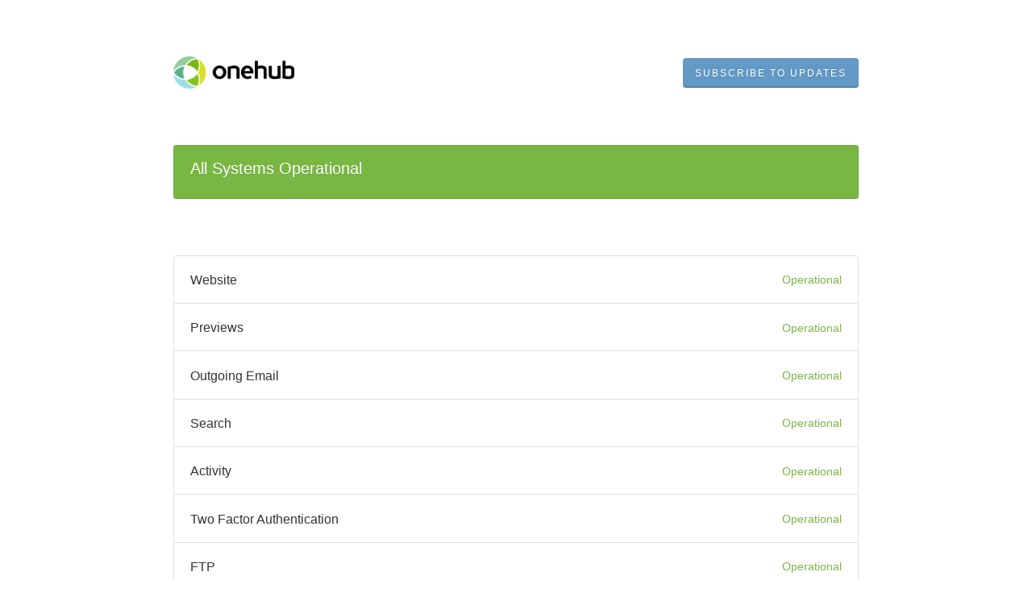

--- FILE ---
content_type: text/css
request_url: https://dka575ofm4ao0.cloudfront.net/page_display_customizations-custom_css_externals/4698/external20160913-18174-14qxway.css
body_size: -42
content:
body {
  font-family: "Helvetica Neue", Helvetica, Arial, sans-serif;
}

.logo-container img {
  width: 150px;
}


--- FILE ---
content_type: text/javascript
request_url: https://dka575ofm4ao0.cloudfront.net/assets/vendor/highstock.min-a7181c8f093438143dae37524f8463a97e2503789bc322732d3141f2c00c1c1a.js
body_size: 131086
content:
!function(t,e){"object"==typeof module&&module.exports?(e["default"]=e,module.exports=t.document?e(t):e):"function"==typeof define&&define.amd?define("highcharts/highstock",function(){return e(t)}):(t.Highcharts&&t.Highcharts.error(16,!0),t.Highcharts=e(t))}("undefined"!=typeof window?window:this,function(t){function e(e,i,o,s){e.hasOwnProperty(i)||(e[i]=s.apply(null,o),"function"==typeof CustomEvent&&t.dispatchEvent(new CustomEvent("HighchartsModuleLoaded",{detail:{path:i,module:e[i]}})))}var i={};return e(i,"Core/Globals.js",[],function(){var e;return function(e){e.SVG_NS="http://www.w3.org/2000/svg",e.product="Highcharts",e.version="10.3.1",e.win=void 0!==t?t:{},e.doc=e.win.document,e.svg=e.doc&&e.doc.createElementNS&&!!e.doc.createElementNS(e.SVG_NS,"svg").createSVGRect,e.userAgent=e.win.navigator&&e.win.navigator.userAgent||"",e.isChrome=-1!==e.userAgent.indexOf("Chrome"),e.isFirefox=-1!==e.userAgent.indexOf("Firefox"),e.isMS=/(edge|msie|trident)/i.test(e.userAgent)&&!e.win.opera,e.isSafari=!e.isChrome&&-1!==e.userAgent.indexOf("Safari"),e.isTouchDevice=/(Mobile|Android|Windows Phone)/.test(e.userAgent),e.isWebKit=-1!==e.userAgent.indexOf("AppleWebKit"),e.deg2rad=2*Math.PI/360,e.hasBidiBug=e.isFirefox&&4>parseInt(e.userAgent.split("Firefox/")[1],10),e.hasTouch=!!e.win.TouchEvent,e.marginNames=["plotTop","marginRight","marginBottom","plotLeft"],e.noop=function(){},e.supportsPassiveEvents=function(){var t=!1;if(!e.isMS){var i=Object.defineProperty({},"passive",{get:function(){t=!0}});e.win.addEventListener&&e.win.removeEventListener&&(e.win.addEventListener("testPassive",e.noop,i),e.win.removeEventListener("testPassive",e.noop,i))}return t}(),e.charts=[],e.dateFormats={},e.seriesTypes={},e.symbolSizes={},e.chartCount=0}(e||(e={})),e}),e(i,"Core/Utilities.js",[i["Core/Globals.js"]],function(t){function e(i,o,s,r){var n=o?"Highcharts error":"Highcharts warning";32===i&&(i=n+": Deprecated member");var a=l(i),h=a?n+" #"+i+": www.highcharts.com/errors/"+i+"/":i.toString();if(void 0!==r){var c="";a&&(h+="?"),y(r,function(t,e){c+="\n - ".concat(e,": ").concat(t),a&&(h+=encodeURI(e)+"="+encodeURI(t))}),h+=c}b(t,"displayError",{chart:s,code:i,message:h,params:r},function(){if(o)throw Error(h);M.console&&-1===e.messages.indexOf(h)&&console.warn(h)}),e.messages.push(h)}function i(t,e){var o={};return y(t,function(s,r){n(t[r],!0)&&!t.nodeType&&e[r]?(s=i(t[r],e[r]),Object.keys(s).length&&(o[r]=s)):(n(t[r])||t[r]!==e[r]||r in t&&!(r in e))&&(o[r]=t[r])}),o}function o(t,e){return parseInt(t,e||10)}function s(t){return"string"==typeof t}function r(t){return"[object Array]"===(t=Object.prototype.toString.call(t))||"[object Array Iterator]"===t}function n(t,e){return!(!t||"object"!=typeof t||e&&r(t))}function a(t){return n(t)&&"number"==typeof t.nodeType}function h(t){var e=t&&t.constructor;return!(!n(t,!0)||a(t)||!e||!e.name||"Object"===e.name)}function l(t){return"number"==typeof t&&!isNaN(t)&&Infinity>t&&-Infinity<t}function c(t){return null!=t}function d(t,e,i){var o,r=s(e)&&!c(i),n=function(e,i){c(e)?t.setAttribute(i,e):r?(o=t.getAttribute(i))||"class"!==i||(o=t.getAttribute(i+"Name")):t.removeAttribute(i)};return s(e)?n(i,e):y(e,n),o}function p(t,e){var i;for(i in t||(t={}),e)t[i]=e[i];return t}function u(){for(var t=arguments,e=t.length,i=0;i<e;i++){var o=t[i];if(null!=o)return o}}function f(e,i){t.isMS&&!t.svg&&i&&c(i.opacity)&&(i.filter="alpha(opacity=".concat(100*i.opacity,")")),p(e.style,i)}function g(t){return Math.pow(10,Math.floor(Math.log(t)/Math.LN10))}function m(t,e){return 1e14<t?t:parseFloat(t.toPrecision(e||14))}function v(i,s,r){var n=t.getStyle||v;if("width"===s)return s=Math.min(i.offsetWidth,i.scrollWidth),(r=i.getBoundingClientRect&&i.getBoundingClientRect().width)<s&&r>=s-1&&(s=Math.floor(r)),Math.max(0,s-(n(i,"padding-left",!0)||0)-(n(i,"padding-right",!0)||0));if("height"===s)return Math.max(0,Math.min(i.offsetHeight,i.scrollHeight)-(n(i,"padding-top",!0)||0)-(n(i,"padding-bottom",!0)||0));if(M.getComputedStyle||e(27,!0),i=M.getComputedStyle(i,void 0)){var a=i.getPropertyValue(s);u(r,"opacity"!==s)&&(a=o(a))}return a}function y(t,e,i){for(var o in t)Object.hasOwnProperty.call(t,o)&&e.call(i||t[o],t[o],o,t)}function x(e,i,o){function s(i,o){var s=e.removeEventListener||t.removeEventListenerPolyfill;s&&s.call(e,i,o,!1)}function r(t){var o;if(e.nodeName){if(i){var r={};r[i]=!0}else r=t;y(r,function(e,i){if(t[i])for(o=t[i].length;o--;)s(i,t[i][o].fn)})}}var n="function"==typeof e&&e.prototype||e;if(Object.hasOwnProperty.call(n,"hcEvents")){var a=n.hcEvents;i?(n=a[i]||[],o?(a[i]=n.filter(function(t){return o!==t.fn}),s(i,o)):(r(a),a[i]=[])):(r(a),delete n.hcEvents)}}function b(e,i,o,s){if(o=o||{},k.createEvent&&(e.dispatchEvent||e.fireEvent&&e!==t)){var r=k.createEvent("Events");r.initEvent(i,!0,!0),o=p(r,o),e.dispatchEvent?e.dispatchEvent(o):e.fireEvent(i,o)}else if(e.hcEvents){o.target||p(o,{preventDefault:function(){o.defaultPrevented=!0},target:e,type:i}),r=[];for(var n=e,a=!1;n.hcEvents;)Object.hasOwnProperty.call(n,"hcEvents")&&n.hcEvents[i]&&(r.length&&(a=!0),r.unshift.apply(r,n.hcEvents[i])),n=Object.getPrototypeOf(n);a&&r.sort(function(t,e){return t.order-e.order}),r.forEach(function(t){!1===t.fn.call(e,o)&&o.preventDefault()})}s&&!o.defaultPrevented&&s.call(e,o)}var S=t.charts,k=t.doc,M=t.win;(e||(e={})).messages=[],Math.easeInOutSine=function(t){return-.5*(Math.cos(Math.PI*t)-1)};var C=Array.prototype.find?function(t,e){return t.find(e)}:function(t,e){var i,o=t.length;for(i=0;i<o;i++)if(e(t[i],i))return t[i]};y({map:"map",each:"forEach",grep:"filter",reduce:"reduce",some:"some"},function(i,o){t[o]=function(t){var s;return e(32,!1,void 0,((s={})["Highcharts.".concat(o)]="use Array.".concat(i),s)),Array.prototype[i].apply(t,[].slice.call(arguments,1))}});var w,A=function(){var t=Math.random().toString(36).substring(2,9)+"-",e=0;return function(){return"highcharts-"+(w?"":t)+e++}}();return M.jQuery&&(M.jQuery.fn.highcharts=function(){var e=[].slice.call(arguments);if(this[0])return e[0]?(new(t[s(e[0])?e.shift():"Chart"])(this[0],e[0],e[1]),this):S[d(this[0],"data-highcharts-chart")]}),C={addEvent:function(e,i,o,s){void 0===s&&(s={});var r="function"==typeof e&&e.prototype||e;Object.hasOwnProperty.call(r,"hcEvents")||(r.hcEvents={}),r=r.hcEvents,t.Point&&e instanceof t.Point&&e.series&&e.series.chart&&(e.series.chart.runTrackerClick=!0);var n=e.addEventListener||t.addEventListenerPolyfill;return n&&n.call(e,i,o,!!t.supportsPassiveEvents&&{passive:void 0===s.passive?-1!==i.indexOf("touch"):s.passive,capture:!1}),r[i]||(r[i]=[]),r[i].push({fn:o,order:"number"==typeof s.order?s.order:Infinity}),r[i].sort(function(t,e){return t.order-e.order}),function(){x(e,i,o)}},arrayMax:function(t){for(var e=t.length,i=t[0];e--;)t[e]>i&&(i=t[e]);return i},arrayMin:function(t){for(var e=t.length,i=t[0];e--;)t[e]<i&&(i=t[e]);return i},attr:d,clamp:function(t,e,i){return t>e?t<i?t:i:e},cleanRecursively:i,clearTimeout:function(t){c(t)&&clearTimeout(t)},correctFloat:m,createElement:function(t,e,i,o,s){return t=k.createElement(t),e&&p(t,e),s&&f(t,{padding:"0",border:"none",margin:"0"}),i&&f(t,i),o&&o.appendChild(t),t},css:f,defined:c,destroyObjectProperties:function(t,e){y(t,function(i,o){i&&i!==e&&i.destroy&&i.destroy(),delete t[o]})},discardElement:function(t){t&&t.parentElement&&t.parentElement.removeChild(t)},erase:function(t,e){for(var i=t.length;i--;)if(t[i]===e){t.splice(i,1);break}},error:e,extend:p,extendClass:function(t,e){var i=function(){};return i.prototype=new t,p(i.prototype,e),i},find:C,fireEvent:b,getMagnitude:g,getNestedProperty:function(t,e){for(t=t.split(".");t.length&&c(e);){var i=t.shift();if(void 0===i||"__proto__"===i)return;if(!c(e=e[i])||"function"==typeof e||"number"==typeof e.nodeType||e===M)return}return e},getStyle:v,inArray:function(t,i,o){return e(32,!1,void 0,{"Highcharts.inArray":"use Array.indexOf"}),i.indexOf(t,o)},isArray:r,isClass:h,isDOMElement:a,isFunction:function(t){return"function"==typeof t},isNumber:l,isObject:n,isString:s,keys:function(t){return e(32,!1,void 0,{"Highcharts.keys":"use Object.keys"}),Object.keys(t)},merge:function(){var t,e=arguments,i={},o=function(t,e){return"object"!=typeof t&&(t={}),y(e,function(i,s){"__proto__"!==s&&"constructor"!==s&&(!n(i,!0)||h(i)||a(i)?t[s]=e[s]:t[s]=o(t[s]||{},i))}),t};!0===e[0]&&(i=e[1],e=Array.prototype.slice.call(e,2));var s=e.length;for(t=0;t<s;t++)i=o(i,e[t]);return i},normalizeTickInterval:function(t,e,i,o,s){var r=t,n=t/(i=u(i,g(t)));for(e||(e=s?[1,1.2,1.5,2,2.5,3,4,5,6,8,10]:[1,2,2.5,5,10],!1===o&&(1===i?e=e.filter(function(t){return 0==t%1}):.1>=i&&(e=[1/i]))),o=0;o<e.length&&(r=e[o],!(s&&r*i>=t||!s&&n<=(e[o]+(e[o+1]||e[o]))/2));o++);return m(r*i,-Math.round(Math.log(.001)/Math.LN10))},objectEach:y,offset:function(t){var e=k.documentElement;return{top:(t=t.parentElement||t.parentNode?t.getBoundingClientRect():{top:0,left:0,width:0,height:0}).top+(M.pageYOffset||e.scrollTop)-(e.clientTop||0),left:t.left+(M.pageXOffset||e.scrollLeft)-(e.clientLeft||0),width:t.width,height:t.height}},pad:function(t,e,i){return Array((e||2)+1-String(t).replace("-","").length).join(i||"0")+t},pick:u,pInt:o,relativeLength:function(t,e,i){return/%$/.test(t)?e*parseFloat(t)/100+(i||0):parseFloat(t)},removeEvent:x,splat:function(t){return r(t)?t:[t]},stableSort:function(t,e){var i,o,s=t.length;for(o=0;o<s;o++)t[o].safeI=o;for(t.sort(function(t,o){return 0===(i=e(t,o))?t.safeI-o.safeI:i}),o=0;o<s;o++)delete t[o].safeI},syncTimeout:function(t,e,i){return 0<e?setTimeout(t,e,i):(t.call(0,i),-1)},timeUnits:{millisecond:1,second:1e3,minute:6e4,hour:36e5,day:864e5,week:6048e5,month:24192e5,year:314496e5},uniqueKey:A,useSerialIds:function(t){return w=u(t,w)},wrap:function(t,e,i){var o=t[e];t[e]=function(){var t=arguments,e=this;return i.apply(this,[function(){return o.apply(e,arguments.length?arguments:t)}].concat([].slice.call(arguments)))}}}}),e(i,"Core/Chart/ChartDefaults.js",[],function(){return{alignThresholds:!1,panning:{enabled:!1,type:"x"},styledMode:!1,borderRadius:0,colorCount:10,allowMutatingData:!0,defaultSeriesType:"line",ignoreHiddenSeries:!0,spacing:[10,10,15,10],resetZoomButton:{theme:{zIndex:6},position:{align:"right",x:-10,y:10}},zoomBySingleTouch:!1,zooming:{singleTouch:!1,resetButton:{theme:{zIndex:6},position:{align:"right",x:-10,y:10}}},width:null,height:null,borderColor:"#335cad",backgroundColor:"#ffffff",plotBorderColor:"#cccccc"}}),e(i,"Core/Color/Color.js",[i["Core/Globals.js"],i["Core/Utilities.js"]],function(t,e){var i=e.isNumber,o=e.merge,s=e.pInt;return e=function(){function e(i){this.rgba=[NaN,NaN,NaN,NaN],this.input=i;var o=t.Color;return o&&o!==e?new o(i):this instanceof e?void this.init(i):new e(i)}return e.parse=function(t){return t?new e(t):e.None},e.prototype.init=function(t){var i;if("object"==typeof t&&"undefined"!=typeof t.stops)this.stops=t.stops.map(function(t){return new e(t[1])});else if("string"==typeof t){if(this.input=t=e.names[t.toLowerCase()]||t,"#"===t.charAt(0)){var o=t.length,s=parseInt(t.substr(1),16);7===o?i=[(16711680&s)>>16,(65280&s)>>8,255&s,1]:4===o&&(i=[(3840&s)>>4|(3840&s)>>8,(240&s)>>4|240&s,(15&s)<<4|15&s,1])}if(!i)for(s=e.parsers.length;s--&&!i;){var r=e.parsers[s];(o=r.regex.exec(t))&&(i=r.parse(o))}}i&&(this.rgba=i)},e.prototype.get=function(t){var e=this.input,s=this.rgba;if("object"==typeof e&&"undefined"!=typeof this.stops){var r=o(e);return r.stops=[].slice.call(r.stops),this.stops.forEach(function(e,i){r.stops[i]=[r.stops[i][0],e.get(t)]}),r}return s&&i(s[0])?"rgb"===t||!t&&1===s[3]?"rgb("+s[0]+","+s[1]+","+s[2]+")":"a"===t?"".concat(s[3]):"rgba("+s.join(",")+")":e},e.prototype.brighten=function(t){var e=this.rgba;if(this.stops)this.stops.forEach(function(e){e.brighten(t)});else if(i(t)&&0!==t)for(var o=0;3>o;o++)e[o]+=s(255*t),0>e[o]&&(e[o]=0),255<e[o]&&(e[o]=255);return this},e.prototype.setOpacity=function(t){return this.rgba[3]=t,this},e.prototype.tweenTo=function(t,e){var o=this.rgba,s=t.rgba;return i(o[0])&&i(s[0])?((t=1!==s[3]||1!==o[3])?"rgba(":"rgb(")+Math.round(s[0]+(o[0]-s[0])*(1-e))+","+Math.round(s[1]+(o[1]-s[1])*(1-e))+","+Math.round(s[2]+(o[2]-s[2])*(1-e))+(t?","+(s[3]+(o[3]-s[3])*(1-e)):"")+")":t.input||"none"},e.names={white:"#ffffff",black:"#000000"},e.parsers=[{regex:/rgba\(\s*([0-9]{1,3})\s*,\s*([0-9]{1,3})\s*,\s*([0-9]{1,3})\s*,\s*([0-9]?(?:\.[0-9]+)?)\s*\)/,parse:function(t){return[s(t[1]),s(t[2]),s(t[3]),parseFloat(t[4],10)]}},{regex:/rgb\(\s*([0-9]{1,3})\s*,\s*([0-9]{1,3})\s*,\s*([0-9]{1,3})\s*\)/,parse:function(t){return[s(t[1]),s(t[2]),s(t[3]),1]}}],e.None=new e(""),e}()}),e(i,"Core/Color/Palettes.js",[],function(){return{colors:"#7cb5ec #434348 #90ed7d #f7a35c #8085e9 #f15c80 #e4d354 #2b908f #f45b5b #91e8e1".split(" ")}}),e(i,"Core/Time.js",[i["Core/Globals.js"],i["Core/Utilities.js"]],function(t,e){var i=t.win,o=e.defined,s=e.error,r=e.extend,n=e.isObject,a=e.merge,h=e.objectEach,l=e.pad,c=e.pick,d=e.splat,p=e.timeUnits,u=t.isSafari&&i.Intl&&i.Intl.DateTimeFormat.prototype.formatRange,f=t.isSafari&&i.Intl&&!i.Intl.DateTimeFormat.prototype.formatRange;return e=function(){function e(t){this.options={},this.variableTimezone=this.useUTC=!1,this.Date=i.Date,this.getTimezoneOffset=this.timezoneOffsetFunction(),this.update(t)}return e.prototype.get=function(t,e){if(this.variableTimezone||this.timezoneOffset){var i=e.getTime(),o=i-this.getTimezoneOffset(e);return e.setTime(o),t=e["getUTC"+t](),e.setTime(i),t}return this.useUTC?e["getUTC"+t]():e["get"+t]()},e.prototype.set=function(t,e,i){if(this.variableTimezone||this.timezoneOffset){if("Milliseconds"===t||"Seconds"===t||"Minutes"===t&&0==this.getTimezoneOffset(e)%36e5)return e["setUTC"+t](i);var o=this.getTimezoneOffset(e);return o=e.getTime()-o,e.setTime(o),e["setUTC"+t](i),t=this.getTimezoneOffset(e),o=e.getTime()+t,e.setTime(o)}return this.useUTC||u&&"FullYear"===t?e["setUTC"+t](i):e["set"+t](i)},e.prototype.update=function(t){void 0===t&&(t={});var e=c(t.useUTC,!0);this.options=t=a(!0,this.options,t),this.Date=t.Date||i.Date||Date,this.timezoneOffset=(this.useUTC=e)&&t.timezoneOffset||void 0,this.getTimezoneOffset=this.timezoneOffsetFunction(),this.variableTimezone=e&&!(!t.getTimezoneOffset&&!t.timezone)},e.prototype.makeTime=function(t,e,i,o,s,r){if(this.useUTC){var n=this.Date.UTC.apply(0,arguments),a=this.getTimezoneOffset(n);n+=a;var h=this.getTimezoneOffset(n);a!==h?n+=h-a:a-36e5!==this.getTimezoneOffset(n-36e5)||f||(n-=36e5)}else n=new this.Date(t,e,c(i,1),c(o,0),c(s,0),c(r,0)).getTime();return n},e.prototype.timezoneOffsetFunction=function(){var t=this,e=this.options,o=e.getTimezoneOffset,r=e.moment||i.moment;if(!this.useUTC)return function(t){return 6e4*new Date(t.toString()).getTimezoneOffset()};if(e.timezone){if(r)return function(t){return 6e4*-r.tz(t,e.timezone).utcOffset()};s(25)}return this.useUTC&&o?function(t){return 6e4*o(t.valueOf())}:function(){return 6e4*(t.timezoneOffset||0)}},e.prototype.dateFormat=function(e,i,s){if(!o(i)||isNaN(i))return t.defaultOptions.lang&&t.defaultOptions.lang.invalidDate||"";e=c(e,"%Y-%m-%d %H:%M:%S");var n=this,a=new this.Date(i),d=this.get("Hours",a),p=this.get("Day",a),u=this.get("Date",a),f=this.get("Month",a),g=this.get("FullYear",a),m=t.defaultOptions.lang,v=m&&m.weekdays,y=m&&m.shortWeekdays;return a=r({a:y?y[p]:v[p].substr(0,3),A:v[p],d:l(u),e:l(u,2," "),w:p,b:m.shortMonths[f],B:m.months[f],m:l(f+1),o:f+1,y:g.toString().substr(2,2),Y:g,H:l(d),k:d,I:l(d%12||12),l:d%12||12,M:l(this.get("Minutes",a)),p:12>d?"AM":"PM",P:12>d?"am":"pm",S:l(a.getSeconds()),L:l(Math.floor(i%1e3),3)},t.dateFormats),h(a,function(t,o){for(;-1!==e.indexOf("%"+o);)e=e.replace("%"+o,"function"==typeof t?t.call(n,i):t)}),s?e.substr(0,1).toUpperCase()+e.substr(1):e},e.prototype.resolveDTLFormat=function(t){return n(t,!0)?t:{main:(t=d(t))[0],from:t[1],to:t[2]}},e.prototype.getTimeTicks=function(t,e,i,s){var n,a=this,h=[],l={},d=new a.Date(e),u=t.unitRange,f=t.count||1;if(s=c(s,1),o(e)){if(a.set("Milliseconds",d,u>=p.second?0:f*Math.floor(a.get("Milliseconds",d)/f)),u>=p.second&&a.set("Seconds",d,u>=p.minute?0:f*Math.floor(a.get("Seconds",d)/f)),u>=p.minute&&a.set("Minutes",d,u>=p.hour?0:f*Math.floor(a.get("Minutes",d)/f)),u>=p.hour&&a.set("Hours",d,u>=p.day?0:f*Math.floor(a.get("Hours",d)/f)),u>=p.day&&a.set("Date",d,u>=p.month?1:Math.max(1,f*Math.floor(a.get("Date",d)/f))),u>=p.month){a.set("Month",d,u>=p.year?0:f*Math.floor(a.get("Month",d)/f));var g=a.get("FullYear",d)}u>=p.year&&a.set("FullYear",d,g-g%f),u===p.week&&(g=a.get("Day",d),a.set("Date",d,a.get("Date",d)-g+s+(g<s?-7:0))),g=a.get("FullYear",d),s=a.get("Month",d);var m=a.get("Date",d),v=a.get("Hours",d);for(e=d.getTime(),!a.variableTimezone&&a.useUTC||!o(i)||(n=i-e>4*p.month||a.getTimezoneOffset(e)!==a.getTimezoneOffset(i)),e=d.getTime(),d=1;e<i;)h.push(e),e=u===p.year?a.makeTime(g+d*f,0):u===p.month?a.makeTime(g,s+d*f):!n||u!==p.day&&u!==p.week?n&&u===p.hour&&1<f?a.makeTime(g,s,m,v+d*f):e+u*f:a.makeTime(g,s,m+d*f*(u===p.day?1:7)),d++;h.push(e),u<=p.hour&&1e4>h.length&&h.forEach(function(t){0==t%18e5&&"000000000"===a.dateFormat("%H%M%S%L",t)&&(l[t]="day")})}return h.info=r(t,{higherRanks:l,totalRange:u*f}),h},e.prototype.getDateFormat=function(t,e,i,o){var s=this.dateFormat("%m-%d %H:%M:%S.%L",e),r={millisecond:15,second:12,minute:9,hour:6,day:3},n="millisecond";for(a in p){if(t===p.week&&+this.dateFormat("%w",e)===i&&"00:00:00.000"===s.substr(6)){var a="week";break}if(p[a]>t){a=n;break}if(r[a]&&s.substr(r[a])!=="01-01 00:00:00.000".substr(r[a]))break;"week"!==a&&(n=a)}return this.resolveDTLFormat(o[a]).main},e}()}),e(i,"Core/Defaults.js",[i["Core/Chart/ChartDefaults.js"],i["Core/Color/Color.js"],i["Core/Globals.js"],i["Core/Color/Palettes.js"],i["Core/Time.js"],i["Core/Utilities.js"]],function(t,e,i,o,s,r){e=e.parse;var n=r.merge,a={colors:o.colors,symbols:["circle","diamond","square","triangle","triangle-down"],lang:{loading:"Loading...",months:"January February March April May June July August September October November December".split(" "),shortMonths:"Jan Feb Mar Apr May Jun Jul Aug Sep Oct Nov Dec".split(" "),weekdays:"Sunday Monday Tuesday Wednesday Thursday Friday Saturday".split(" "),decimalPoint:".",numericSymbols:"kMGTPE".split(""),resetZoom:"Reset zoom",resetZoomTitle:"Reset zoom level 1:1",thousandsSep:" "},global:{},time:{Date:void 0,getTimezoneOffset:void 0,timezone:void 0,timezoneOffset:0,useUTC:!0},chart:t,title:{text:"Chart title",align:"center",margin:15,widthAdjust:-44},subtitle:{text:"",align:"center",widthAdjust:-44},caption:{margin:15,text:"",align:"left",verticalAlign:"bottom"},plotOptions:{},labels:{style:{position:"absolute",color:"#333333"}},legend:{enabled:!0,align:"center",alignColumns:!0,className:"highcharts-no-tooltip",layout:"horizontal",labelFormatter:function(){return this.name},borderColor:"#999999",borderRadius:0,navigation:{activeColor:"#003399",inactiveColor:"#cccccc"},itemStyle:{color:"#333333",cursor:"pointer",fontSize:"12px",fontWeight:"bold",textOverflow:"ellipsis"},itemHoverStyle:{color:"#000000"},itemHiddenStyle:{color:"#cccccc"},shadow:!1,itemCheckboxStyle:{position:"absolute",width:"13px",height:"13px"},squareSymbol:!0,symbolPadding:5,verticalAlign:"bottom",x:0,y:0,title:{style:{fontWeight:"bold"}}},loading:{labelStyle:{fontWeight:"bold",position:"relative",top:"45%"},style:{position:"absolute",backgroundColor:"#ffffff",opacity:.5,textAlign:"center"}},tooltip:{enabled:!0,animation:i.svg,borderRadius:3,dateTimeLabelFormats:{millisecond:"%A, %b %e, %H:%M:%S.%L",second:"%A, %b %e, %H:%M:%S",minute:"%A, %b %e, %H:%M",hour:"%A, %b %e, %H:%M",day:"%A, %b %e, %Y",week:"Week from %A, %b %e, %Y",month:"%B %Y",year:"%Y"},footerFormat:"",headerShape:"callout",hideDelay:500,padding:8,shape:"callout",shared:!1,snap:i.isTouchDevice?25:10,headerFormat:'<span style="font-size: 10px">{point.key}</span><br/>',pointFormat:'<span style="color:{point.color}">\u25cf</span> {series.name}: <b>{point.y}</b><br/>',backgroundColor:e("#f7f7f7").setOpacity(.85).get(),borderWidth:1,shadow:!0,stickOnContact:!1,style:{color:"#333333",cursor:"default",fontSize:"12px",whiteSpace:"nowrap"},useHTML:!1},credits:{enabled:!0,href:"https://www.highcharts.com?credits",position:{align:"right",x:-10,verticalAlign:"bottom",y:-5},style:{cursor:"pointer",color:"#999999",fontSize:"9px"},text:"Highcharts.com"}};a.chart.styledMode=!1;var h=new s(n(a.global,a.time));return t={defaultOptions:a,defaultTime:h,getOptions:function(){return a},setOptions:function(t){return n(!0,a,t),(t.time||t.global)&&(i.time?i.time.update(n(a.global,a.time,t.global,t.time)):i.time=h),a}}}),e(i,"Core/Animation/Fx.js",[i["Core/Color/Color.js"],i["Core/Globals.js"],i["Core/Utilities.js"]],function(t,e,i){var o=t.parse,s=e.win,r=i.isNumber,n=i.objectEach;return function(){function t(t,e,i){this.pos=NaN,this.options=e,this.elem=t,this.prop=i}return t.prototype.dSetter=function(){var t=this.paths,e=t&&t[0];t=t&&t[1];var i=this.now||0,o=[];if(1!==i&&e&&t)if(e.length===t.length&&1>i)for(var s=0;s<t.length;s++){for(var n=e[s],a=t[s],h=[],l=0;l<a.length;l++){var c=n[l],d=a[l];r(c)&&r(d)&&("A"!==a[0]||4!==l&&5!==l)?h[l]=c+i*(d-c):h[l]=d}o.push(h)}else o=t;else o=this.toD||[];this.elem.attr("d",o,void 0,!0)},t.prototype.update=function(){var t=this.elem,e=this.prop,i=this.now,o=this.options.step;this[e+"Setter"]?this[e+"Setter"]():t.attr?t.element&&t.attr(e,i,null,!0):t.style[e]=i+this.unit,o&&o.call(t,i,this)},t.prototype.run=function(e,i,o){var r=this,n=r.options,a=function(t){return!a.stopped&&r.step(t)},h=s.requestAnimationFrame||function(t){setTimeout(t,13)},l=function(){for(var e=0;e<t.timers.length;e++)t.timers[e]()||t.timers.splice(e--,1);t.timers.length&&h(l)};e!==i||this.elem["forceAnimate:"+this.prop]?(this.startTime=+new Date,this.start=e,this.end=i,this.unit=o,this.now=this.start,this.pos=0,a.elem=this.elem,a.prop=this.prop,a()&&1===t.timers.push(a)&&h(l)):(delete n.curAnim[this.prop],n.complete&&0===Object.keys(n.curAnim).length&&n.complete.call(this.elem))},t.prototype.step=function(t){var e=+new Date,i=this.options,o=this.elem,s=i.complete,r=i.duration,a=i.curAnim;if(o.attr&&!o.element)t=!1;else if(t||e>=r+this.startTime){this.now=this.end,this.pos=1,this.update();var h=a[this.prop]=!0;n(a,function(t){!0!==t&&(h=!1)}),h&&s&&s.call(o),t=!1}else this.pos=i.easing((e-this.startTime)/r),this.now=this.start+(this.end-this.start)*this.pos,this.update(),t=!0;return t},t.prototype.initPath=function(t,e,i){function o(t,e){for(;t.length<p;){var i=t[0],o=e[p-t.length];o&&"M"===i[0]&&(t[0]="C"===o[0]?["C",i[1],i[2],i[1],i[2],i[1],i[2]]:["L",i[1],i[2]]),t.unshift(i),h&&(i=t.pop(),t.push(t[t.length-1],i))}}function s(t,e){for(;t.length<p;)if("C"===(e=t[Math.floor(t.length/l)-1].slice())[0]&&(e[1]=e[5],e[2]=e[6]),h){var i=t[Math.floor(t.length/l)].slice();t.splice(t.length/2,0,e,i)}else t.push(e)}var n=t.startX,a=t.endX;i=i.slice();var h=t.isArea,l=h?2:1;if(!(e=e&&e.slice()))return[i,i];if(n&&a&&a.length){for(t=0;t<n.length;t++){if(n[t]===a[0]){var c=t;break}if(n[0]===a[a.length-n.length+t]){c=t;var d=!0;break}if(n[n.length-1]===a[a.length-n.length+t]){c=n.length-t;break}}void 0===c&&(e=[])}if(e.length&&r(c)){var p=i.length+c*l;d?(o(e,i),s(i,e)):(o(i,e),s(e,i))}return[e,i]},t.prototype.fillSetter=function(){t.prototype.strokeSetter.apply(this,arguments)},t.prototype.strokeSetter=function(){this.elem.attr(this.prop,o(this.start).tweenTo(o(this.end),this.pos),void 0,!0)},t.timers=[],t}()}),e(i,"Core/Animation/AnimationUtilities.js",[i["Core/Animation/Fx.js"],i["Core/Utilities.js"]],function(t,e){function i(t){return h(t)?l({duration:500,defer:0},t):{duration:t?500:0,defer:0}}function o(e,i){for(var o=t.timers.length;o--;)t.timers[o].elem!==e||i&&i!==t.timers[o].prop||(t.timers[o].stopped=!0)}var s=e.defined,r=e.getStyle,n=e.isArray,a=e.isNumber,h=e.isObject,l=e.merge,c=e.objectEach,d=e.pick;return{animate:function(e,i,s){var d,p,u,f="";if(!h(s)){var g=arguments;s={duration:g[2],easing:g[3],complete:g[4]}}a(s.duration)||(s.duration=400),s.easing="function"==typeof s.easing?s.easing:Math[s.easing]||Math.easeInOutSine,s.curAnim=l(i),c(i,function(a,h){o(e,h),u=new t(e,s,h),p=void 0,"d"===h&&n(i.d)?(u.paths=u.initPath(e,e.pathArray,i.d),u.toD=i.d,d=0,p=1):e.attr?d=e.attr(h):(d=parseFloat(r(e,h))||0,"opacity"!==h&&(f="px")),p||(p=a),"string"==typeof p&&p.match("px")&&(p=p.replace(/px/g,"")),u.run(d,p,f)})},animObject:i,getDeferredAnimation:function(t,e,o){var r=i(e),n=0,a=0;return(o?[o]:t.series).forEach(function(t){t=i(t.options.animation),n=e&&s(e.defer)?r.defer:Math.max(n,t.duration+t.defer),a=Math.min(r.duration,t.duration)}),t.renderer.forExport&&(n=0),{defer:Math.max(0,n-a),duration:Math.min(n,a)}},setAnimation:function(t,e){e.renderer.globalAnimation=d(t,e.options.chart.animation,!0)},stop:o}}),e(i,"Core/Renderer/HTML/AST.js",[i["Core/Globals.js"],i["Core/Utilities.js"]],function(t,e){var i=t.SVG_NS,o=e.attr,s=e.createElement,r=e.css,n=e.error,a=e.isFunction,h=e.isString,l=e.objectEach,c=e.splat,d=(e=t.win.trustedTypes)&&a(e.createPolicy)&&e.createPolicy("highcharts",{createHTML:function(t){return t}}),p=d?d.createHTML(""):"";try{var u=!!(new DOMParser).parseFromString(p,"text/html")}catch(f){u=!1}return a=function(){function e(t){this.nodes="string"==typeof t?this.parseMarkup(t):t}return e.filterUserAttributes=function(t){return l(t,function(i,o){var s=!0;-1===e.allowedAttributes.indexOf(o)&&(s=!1),-1!==["background","dynsrc","href","lowsrc","src"].indexOf(o)&&(s=h(i)&&e.allowedReferences.some(function(t){return 0===i.indexOf(t)})),s||(n(33,!1,void 0,{"Invalid attribute in config":"".concat(o)}),delete t[o])}),t},e.parseStyle=function(t){return t.split(";").reduce(function(t,e){var i=(e=e.split(":").map(function(t){return t.trim()})).shift();return i&&e.length&&(t[i.replace(/-([a-z])/g,function(t){return t[1].toUpperCase()})]=e.join(":")),t},{})},e.setElementHTML=function(t,i){t.innerHTML=e.emptyHTML,i&&new e(i).addToDOM(t)},e.prototype.addToDOM=function(s){function a(s,h){var d;return c(s).forEach(function(s){var c=s.tagName,p=s.textContent?t.doc.createTextNode(s.textContent):void 0,u=e.bypassHTMLFiltering;if(c)if("#text"===c)var f=p;else if(-1!==e.allowedTags.indexOf(c)||u){c=t.doc.createElementNS("svg"===c?i:h.namespaceURI||i,c);var g=s.attributes||{};l(s,function(t,e){"tagName"!==e&&"attributes"!==e&&"children"!==e&&"style"!==e&&"textContent"!==e&&(g[e]=t)}),o(c,u?g:e.filterUserAttributes(g)),s.style&&r(c,s.style),p&&c.appendChild(p),a(s.children||[],c),f=c}else n(33,!1,void 0,{"Invalid tagName in config":c});f&&h.appendChild(f),d=f}),d}return a(this.nodes,s)},e.prototype.parseMarkup=function(t){var i=[];if(t=t.trim().replace(/ style=(["'])/g," data-style=$1"),u)t=(new DOMParser).parseFromString(d?d.createHTML(t):t,"text/html");else{var o=s("div");o.innerHTML=t,t={body:o}}var r=function(t,i){var o=t.nodeName.toLowerCase(),s={tagName:o};if("#text"===o&&(s.textContent=t.textContent||""),o=t.attributes){var n={};[].forEach.call(o,function(t){"data-style"===t.name?s.style=e.parseStyle(t.value):n[t.name]=t.value}),s.attributes=n}if(t.childNodes.length){var a=[];[].forEach.call(t.childNodes,function(t){r(t,a)}),a.length&&(s.children=a)}i.push(s)};return[].forEach.call(t.body.childNodes,function(t){return r(t,i)}),i},e.allowedAttributes="aria-controls aria-describedby aria-expanded aria-haspopup aria-hidden aria-label aria-labelledby aria-live aria-pressed aria-readonly aria-roledescription aria-selected class clip-path color colspan cx cy d dx dy disabled fill height href id in markerHeight markerWidth offset opacity orient padding paddingLeft paddingRight patternUnits r refX refY role scope slope src startOffset stdDeviation stroke stroke-linecap stroke-width style tableValues result rowspan summary target tabindex text-align text-anchor textAnchor textLength title type valign width x x1 x2 y y1 y2 zIndex".split(" "),e.allowedReferences="https:// http:// mailto: / ../ ./ #".split(" "),e.allowedTags="a abbr b br button caption circle clipPath code dd defs div dl dt em feComponentTransfer feFuncA feFuncB feFuncG feFuncR feGaussianBlur feOffset feMerge feMergeNode filter h1 h2 h3 h4 h5 h6 hr i img li linearGradient marker ol p path pattern pre rect small span stop strong style sub sup svg table text textPath thead tbody tspan td th tr u ul #text".split(" "),e.emptyHTML=p,e.bypassHTMLFiltering=!1,e}()}),e(i,"Core/FormatUtilities.js",[i["Core/Defaults.js"],i["Core/Utilities.js"]],function(t,e){function i(t,e,i,s){t=+t||0,e=+e;var r=o.lang,l=(t.toString().split(".")[1]||"").split("e")[0].length,c=t.toString().split("e"),d=e;if(-1===e)e=Math.min(l,20);else if(n(e)){if(e&&c[1]&&0>c[1]){var p=e+ +c[1];0<=p?(c[0]=(+c[0]).toExponential(p).split("e")[0],e=p):(c[0]=c[0].split(".")[0]||0,t=20>e?(c[0]*Math.pow(10,c[1])).toFixed(e):0,c[1]=0)}}else e=2;p=(Math.abs(c[1]?c[0]:t)+Math.pow(10,-Math.max(e,l)-1)).toFixed(e);var u=3<(l=String(h(p))).length?l.length%3:0;return i=a(i,r.decimalPoint),s=a(s,r.thousandsSep),t=(0>t?"-":"")+(u?l.substr(0,u)+s:""),t=0>+c[1]&&!d?"0":t+l.substr(u).replace(/(\d{3})(?=\d)/g,"$1"+s),e&&(t+=i+p.slice(-e)),c[1]&&0!=+t&&(t+="e"+c[1]),t}var o=t.defaultOptions,s=t.defaultTime,r=e.getNestedProperty,n=e.isNumber,a=e.pick,h=e.pInt;return{dateFormat:function(t,e,i){return s.dateFormat(t,e,i)},format:function(t,e,n){var a="{",h=!1,l=/f$/,c=/\.([0-9])/,d=o.lang,p=n&&n.time||s;n=n&&n.numberFormatter||i;for(var u=[];t;){var f=t.indexOf(a);if(-1===f)break;var g=t.slice(0,f);if(h){if(g=g.split(":"),a=r(g.shift()||"",e),g.length&&"number"==typeof a)if(g=g.join(":"),l.test(g)){var m=parseInt((g.match(c)||["","-1"])[1],10);null!==a&&(a=n(a,m,d.decimalPoint,-1<g.indexOf(",")?d.thousandsSep:""))}else a=p.dateFormat(g,a);u.push(a)}else u.push(g);t=t.slice(f+1),a=(h=!h)?"}":"{"}return u.push(t),u.join("")},numberFormat:i}}),e(i,"Core/Renderer/RendererUtilities.js",[i["Core/Utilities.js"]],function(t){var e,i=t.clamp,o=t.pick,s=t.stableSort;return function(){function t(e,r,n){var a,h=e,l=h.reducedLen||r,c=function(t,e){return(e.rank||0)-(t.rank||0)},d=function(t,e){return t.target-e.target},p=!0,u=[],f=0;for(a=e.length;a--;)f+=e[a].size;if(f>l){for(s(e,c),f=a=0;f<=l;)f+=e[a].size,a++;u=e.splice(a-1,e.length)}for(s(e,d),e=e.map(function(t){return{size:t.size,targets:[t.target],align:o(t.align,.5)}});p;){for(a=e.length;a--;)l=e[a],c=(Math.min.apply(0,l.targets)+Math.max.apply(0,l.targets))/2,l.pos=i(c-l.size*l.align,0,r-l.size);for(a=e.length,p=!1;a--;)0<a&&e[a-1].pos+e[a-1].size>e[a].pos&&(e[a-1].size+=e[a].size,e[a-1].targets=e[a-1].targets.concat(e[a].targets),e[a-1].align=.5,e[a-1].pos+e[a-1].size>r&&(e[a-1].pos=r-e[a-1].size),e.splice(a,1),p=!0)}return h.push.apply(h,u),a=0,e.some(function(e){var i=0;return(e.targets||[]).some(function(){return h[a].pos=e.pos+i,void 0!==n&&Math.abs(h[a].pos-h[a].target)>n?(h.slice(0,a+1).forEach(function(t){return delete t.pos}),h.reducedLen=(h.reducedLen||r)-.1*r,h.reducedLen>.1*r&&t(h,r,n),!0):(i+=h[a].size,a++,!1)})}),s(h,d),h}(e||(e={})).distribute=t}(),e}),e(i,"Core/Renderer/SVG/SVGElement.js",[i["Core/Animation/AnimationUtilities.js"],i["Core/Color/Color.js"],i["Core/Globals.js"],i["Core/Utilities.js"]],function(t,e,i,o){var s=t.animate,r=t.animObject,n=t.stop,a=i.deg2rad,h=i.doc,l=i.svg,c=i.SVG_NS,d=i.win,p=o.addEvent,u=o.attr,f=o.createElement,g=o.css,m=o.defined,v=o.erase,y=o.extend,x=o.fireEvent,b=o.isArray,S=o.isFunction,k=o.isString,M=o.merge,C=o.objectEach,w=o.pick,A=o.pInt,T=o.syncTimeout,P=o.uniqueKey;return(t=function(){function t(){this.element=void 0,this.onEvents={},this.opacity=1,this.renderer=void 0,this.SVG_NS=c,this.symbolCustomAttribs="x y width height r start end innerR anchorX anchorY rounded".split(" ")}return t.prototype._defaultGetter=function(t){return t=w(this[t+"Value"],this[t],this.element?this.element.getAttribute(t):null,0),/^[\-0-9\.]+$/.test(t)&&(t=parseFloat(t)),t},t.prototype._defaultSetter=function(t,e,i){i.setAttribute(e,t)},t.prototype.add=function(t){var e=this.renderer,i=this.element;if(t&&(this.parentGroup=t),this.parentInverted=t&&t.inverted,"undefined"!=typeof this.textStr&&"text"===this.element.nodeName&&e.buildText(this),this.added=!0,!t||t.handleZ||this.zIndex)var o=this.zIndexSetter();return o||(t?t.element:e.box).appendChild(i),this.onAdd&&this.onAdd(),this},t.prototype.addClass=function(t,e){var i=e?"":this.attr("class")||"";return(t=(t||"").split(/ /g).reduce(function(t,e){return-1===i.indexOf(e)&&t.push(e),t},i?[i]:[]).join(" "))!==i&&this.attr("class",t),this},t.prototype.afterSetters=function(){this.doTransform&&(this.updateTransform(),this.doTransform=!1)},t.prototype.align=function(t,e,i){var o,s,r,n={},a=this.renderer,h=a.alignedObjects;t?(this.alignOptions=t,this.alignByTranslate=e,(!i||k(i))&&(this.alignTo=o=i||"renderer",v(h,this),h.push(this),i=void 0)):(t=this.alignOptions,
e=this.alignByTranslate,o=this.alignTo),i=w(i,a[o],"scrollablePlotBox"===o?a.plotBox:void 0,a),o=t.align;var l=t.verticalAlign;return a=(i.x||0)+(t.x||0),h=(i.y||0)+(t.y||0),"right"===o?s=1:"center"===o&&(s=2),s&&(a+=(i.width-(t.width||0))/s),n[e?"translateX":"x"]=Math.round(a),"bottom"===l?r=1:"middle"===l&&(r=2),r&&(h+=(i.height-(t.height||0))/r),n[e?"translateY":"y"]=Math.round(h),this[this.placed?"animate":"attr"](n),this.placed=!0,this.alignAttr=n,this},t.prototype.alignSetter=function(t){var e={left:"start",center:"middle",right:"end"};e[t]&&(this.alignValue=t,this.element.setAttribute("text-anchor",e[t]))},t.prototype.animate=function(t,e,i){var o=this,n=r(w(e,this.renderer.globalAnimation,!0));return e=n.defer,w(h.hidden,h.msHidden,h.webkitHidden,!1)&&(n.duration=0),0!==n.duration?(i&&(n.complete=i),T(function(){o.element&&s(o,t,n)},e)):(this.attr(t,void 0,i||n.complete),C(t,function(t,e){n.step&&n.step.call(this,t,{prop:e,pos:1,elem:this})},this)),this},t.prototype.applyTextOutline=function(t){var e=this.element;-1!==t.indexOf("contrast")&&(t=t.replace(/contrast/g,this.renderer.getContrast(e.style.fill)));var o=t.split(" ");if(t=o[o.length-1],(o=o[0])&&"none"!==o&&i.svg){this.fakeTS=!0,o=o.replace(/(^[\d\.]+)(.*?)$/g,function(t,e,i){return 2*Number(e)+i}),this.removeTextOutline();var s=h.createElementNS(c,"tspan");u(s,{"class":"highcharts-text-outline",fill:t,stroke:t,"stroke-width":o,"stroke-linejoin":"round"}),t=e.querySelector("textPath")||e,[].forEach.call(t.childNodes,function(t){var e=t.cloneNode(!0);e.removeAttribute&&["fill","stroke","stroke-width","stroke"].forEach(function(t){return e.removeAttribute(t)}),s.appendChild(e)});var r=0;[].forEach.call(t.querySelectorAll("text tspan"),function(t){r+=Number(t.getAttribute("dy"))}),(o=h.createElementNS(c,"tspan")).textContent="\u200b",u(o,{x:Number(e.getAttribute("x")),dy:-r}),s.appendChild(o),t.insertBefore(s,t.firstChild)}},t.prototype.attr=function(t,e,i,o){var s,r,a,h=this.element,l=this.symbolCustomAttribs,c=this;if("string"==typeof t&&void 0!==e){var d=t;(t={})[d]=e}return"string"==typeof t?c=(this[t+"Getter"]||this._defaultGetter).call(this,t,h):(C(t,function(e,i){r=!1,o||n(this,i),this.symbolName&&-1!==l.indexOf(i)&&(s||(this.symbolAttr(t),s=!0),r=!0),!this.rotation||"x"!==i&&"y"!==i||(this.doTransform=!0),r||((a=this[i+"Setter"]||this._defaultSetter).call(this,e,i,h),!this.styledMode&&this.shadows&&/^(width|height|visibility|x|y|d|transform|cx|cy|r)$/.test(i)&&this.updateShadows(i,e,a))},this),this.afterSetters()),i&&i.call(this),c},t.prototype.clip=function(t){return this.attr("clip-path",t?"url("+this.renderer.url+"#"+t.id+")":"none")},t.prototype.crisp=function(t,e){e=e||t.strokeWidth||0;var i=Math.round(e)%2/2;return t.x=Math.floor(t.x||this.x||0)+i,t.y=Math.floor(t.y||this.y||0)+i,t.width=Math.floor((t.width||this.width||0)-2*i),t.height=Math.floor((t.height||this.height||0)-2*i),m(t.strokeWidth)&&(t.strokeWidth=e),t},t.prototype.complexColor=function(t,i,o){var s,r,n,a,h,l,c,d,p,u,f,g=this.renderer,v=[];x(this.renderer,"complexColor",{args:arguments},function(){if(t.radialGradient?r="radialGradient":t.linearGradient&&(r="linearGradient"),r){if(n=t[r],h=g.gradients,l=t.stops,p=o.radialReference,b(n)&&(t[r]=n={x1:n[0],y1:n[1],x2:n[2],y2:n[3],gradientUnits:"userSpaceOnUse"}),"radialGradient"===r&&p&&!m(n.gradientUnits)&&(a=n,n=M(n,g.getRadialAttr(p,a),{gradientUnits:"userSpaceOnUse"})),C(n,function(t,e){"id"!==e&&v.push(e,t)}),C(l,function(t){v.push(t)}),v=v.join(","),h[v])u=h[v].attr("id");else{n.id=u=P();var y=h[v]=g.createElement(r).attr(n).add(g.defs);y.radAttr=a,y.stops=[],l.forEach(function(t){0===t[1].indexOf("rgba")?(s=e.parse(t[1]),c=s.get("rgb"),d=s.get("a")):(c=t[1],d=1),t=g.createElement("stop").attr({offset:t[0],"stop-color":c,"stop-opacity":d}).add(y),y.stops.push(t)})}f="url("+g.url+"#"+u+")",o.setAttribute(i,f),o.gradient=v,t.toString=function(){return f}}})},t.prototype.css=function(t){var e=this.styles,i={},o=this.element,s=!e;if(t.color&&(t.fill=t.color),e&&C(t,function(t,o){e&&e[o]!==t&&(i[o]=t,s=!0)}),s){if(e&&(t=y(e,i)),null===t.width||"auto"===t.width)delete this.textWidth;else if("text"===o.nodeName.toLowerCase()&&t.width)var r=this.textWidth=A(t.width);this.styles=t,r&&!l&&this.renderer.forExport&&delete t.width;var n=M(t);o.namespaceURI===this.SVG_NS&&["textOutline","textOverflow","width"].forEach(function(t){return n&&delete n[t]}),g(o,n),this.added&&("text"===this.element.nodeName&&this.renderer.buildText(this),t.textOutline&&this.applyTextOutline(t.textOutline))}return this},t.prototype.dashstyleSetter=function(t){var e=this["stroke-width"];if("inherit"===e&&(e=1),t=t&&t.toLowerCase()){var i=t.replace("shortdashdotdot","3,1,1,1,1,1,").replace("shortdashdot","3,1,1,1").replace("shortdot","1,1,").replace("shortdash","3,1,").replace("longdash","8,3,").replace(/dot/g,"1,3,").replace("dash","4,3,").replace(/,$/,"").split(",");for(t=i.length;t--;)i[t]=""+A(i[t])*w(e,NaN);t=i.join(",").replace(/NaN/g,"none"),this.element.setAttribute("stroke-dasharray",t)}},t.prototype.destroy=function(){var t=this,e=t.element||{},i=t.renderer,o=e.ownerSVGElement,s=i.isSVG&&"SPAN"===e.nodeName&&t.parentGroup||void 0;if(e.onclick=e.onmouseout=e.onmouseover=e.onmousemove=e.point=null,n(t),t.clipPath&&o){var r=t.clipPath;[].forEach.call(o.querySelectorAll("[clip-path],[CLIP-PATH]"),function(t){-1<t.getAttribute("clip-path").indexOf(r.element.id)&&t.removeAttribute("clip-path")}),t.clipPath=r.destroy()}if(t.stops){for(o=0;o<t.stops.length;o++)t.stops[o].destroy();t.stops.length=0,t.stops=void 0}for(t.safeRemoveChild(e),i.styledMode||t.destroyShadows();s&&s.div&&0===s.div.childNodes.length;)e=s.parentGroup,t.safeRemoveChild(s.div),delete s.div,s=e;t.alignTo&&v(i.alignedObjects,t),C(t,function(e,i){t[i]&&t[i].parentGroup===t&&t[i].destroy&&t[i].destroy(),delete t[i]})},t.prototype.destroyShadows=function(){(this.shadows||[]).forEach(function(t){this.safeRemoveChild(t)},this),this.shadows=void 0},t.prototype.dSetter=function(t,e,i){b(t)&&("string"==typeof t[0]&&(t=this.renderer.pathToSegments(t)),this.pathArray=t,t=t.reduce(function(t,e,i){return e&&e.join?(i?t+" ":"")+e.join(" "):(e||"").toString()},"")),/(NaN| {2}|^$)/.test(t)&&(t="M 0 0"),this[e]!==t&&(i.setAttribute(e,t),this[e]=t)},t.prototype.fadeOut=function(t){var e=this;e.animate({opacity:0},{duration:w(t,150),complete:function(){e.hide()}})},t.prototype.fillSetter=function(t,e,i){"string"==typeof t?i.setAttribute(e,t):t&&this.complexColor(t,e,i)},t.prototype.getBBox=function(e,i){var o=this.alignValue,s=this.element,r=this.renderer,n=this.styles,h=this.textStr,l=r.cache,c=r.cacheKeys,d=s.namespaceURI===this.SVG_NS;i=w(i,this.rotation,0);var p,u=r.styledMode?s&&t.prototype.getStyle.call(s,"font-size"):n&&n.fontSize;if(m(h)){var f=h.toString();-1===f.indexOf("<")&&(f=f.replace(/[0-9]/g,"0")),f+=["",i,u,this.textWidth,o,n&&n.textOverflow,n&&n.fontWeight].join()}if(f&&!e&&(p=l[f]),!p){if(d||r.forExport){try{var v=this.fakeTS&&function(t){var e=s.querySelector(".highcharts-text-outline");e&&g(e,{display:t})};S(v)&&v("none"),p=s.getBBox?y({},s.getBBox()):{width:s.offsetWidth,height:s.offsetHeight,x:0,y:0},S(v)&&v("")}catch(b){}(!p||0>p.width)&&(p={x:0,y:0,width:0,height:0})}else p=this.htmlGetBBox();if(r.isSVG&&(r=p.width,e=p.height,d&&(p.height=e={"11px,17":14,"13px,20":16}[""+(u||"")+",".concat(Math.round(e))]||e),i)){d=Number(s.getAttribute("y")||0)-p.y,o={right:1,center:.5}[o||0]||0,n=i*a,u=(i-90)*a;var x=r*Math.cos(n);i=r*Math.sin(n),v=Math.cos(u),n=Math.sin(u),x=(v=(u=(r=p.x+o*(r-x)+d*v)+x)-e*v)-x,i=(e=(o=(d=p.y+d-o*i+d*n)+i)-e*n)-i,p.x=Math.min(r,u,v,x),p.y=Math.min(d,o,e,i),p.width=Math.max(r,u,v,x)-p.x,p.height=Math.max(d,o,e,i)-p.y}if(f&&(""===h||0<p.height)){for(;250<c.length;)delete l[c.shift()];l[f]||c.push(f),l[f]=p}}return p},t.prototype.getStyle=function(t){return d.getComputedStyle(this.element||this,"").getPropertyValue(t)},t.prototype.hasClass=function(t){return-1!==(""+this.attr("class")).split(" ").indexOf(t)},t.prototype.hide=function(){return this.attr({visibility:"hidden"})},t.prototype.htmlGetBBox=function(){return{height:0,width:0,x:0,y:0}},t.prototype.init=function(t,e){this.element="span"===e?f(e):h.createElementNS(this.SVG_NS,e),this.renderer=t,x(this,"afterInit")},t.prototype.invert=function(t){return this.inverted=t,this.updateTransform(),this},t.prototype.on=function(t,e){var i=this.onEvents;return i[t]&&i[t](),i[t]=p(this.element,t,e),this},t.prototype.opacitySetter=function(t,e,i){this.opacity=t=Number(Number(t).toFixed(3)),i.setAttribute(e,t)},t.prototype.removeClass=function(t){return this.attr("class",(""+this.attr("class")).replace(k(t)?new RegExp("(^| )".concat(t,"( |$)")):t," ").replace(/ +/g," ").trim())},t.prototype.removeTextOutline=function(){var t=this.element.querySelector("tspan.highcharts-text-outline");t&&this.safeRemoveChild(t)},t.prototype.safeRemoveChild=function(t){var e=t.parentNode;e&&e.removeChild(t)},t.prototype.setRadialReference=function(t){var e=this.element.gradient&&this.renderer.gradients[this.element.gradient];return this.element.radialReference=t,e&&e.radAttr&&e.animate(this.renderer.getRadialAttr(t,e.radAttr)),this},t.prototype.setTextPath=function(t,e){var i=this;e=M(!0,{enabled:!0,attributes:{dy:-5,startOffset:"50%",textAnchor:"middle"}},e);var o=this.renderer.url,s=this.text||this,r=s.textPath,n=e.attributes,a=e.enabled;return t=t||r&&r.path,r&&r.undo(),t&&a?(e=p(s,"afterModifyTree",function(e){if(t&&a){var r=t.attr("id");r||t.attr("id",r=P());var h={x:0,y:0};m(n.dx)&&(h.dx=n.dx,delete n.dx),m(n.dy)&&(h.dy=n.dy,delete n.dy),s.attr(h),i.attr({transform:""}),i.box&&(i.box=i.box.destroy()),h=e.nodes.slice(0),e.nodes.length=0,e.nodes[0]={tagName:"textPath",attributes:y(n,{"text-anchor":n.textAnchor,href:""+o+"#".concat(r)}),children:h}}}),s.textPath={path:t,undo:e}):(s.attr({dx:0,dy:0}),delete s.textPath),this.added&&(s.textCache="",this.renderer.buildText(s)),this},t.prototype.shadow=function(t,e,i){var o,s=[],r=this.element,n=this.oldShadowOptions,a={color:"#000000",offsetX:this.parentInverted?-1:1,offsetY:this.parentInverted?-1:1,opacity:.15,width:3},h=!1;if(!0===t?o=a:"object"==typeof t&&(o=y(a,t)),o&&(o&&n&&C(o,function(t,e){t!==n[e]&&(h=!0)}),h&&this.destroyShadows(),this.oldShadowOptions=o),o){if(!this.shadows){var l=o.opacity/o.width,c=this.parentInverted?"translate(".concat(o.offsetY,", ").concat(o.offsetX,")"):"translate(".concat(o.offsetX,", ").concat(o.offsetY,")");for(a=1;a<=o.width;a++){var d=r.cloneNode(!1),p=2*o.width+1-2*a;u(d,{stroke:t.color||"#000000","stroke-opacity":l*a,"stroke-width":p,transform:c,fill:"none"}),d.setAttribute("class",(d.getAttribute("class")||"")+" highcharts-shadow"),i&&(u(d,"height",Math.max(u(d,"height")-p,0)),d.cutHeight=p),e?e.element.appendChild(d):r.parentNode&&r.parentNode.insertBefore(d,r),s.push(d)}this.shadows=s}}else this.destroyShadows();return this},t.prototype.show=function(t){return void 0===t&&(t=!0),this.attr({visibility:t?"inherit":"visible"})},t.prototype.strokeSetter=function(e,i,o){this[i]=e,this.stroke&&this["stroke-width"]?(t.prototype.fillSetter.call(this,this.stroke,"stroke",o),o.setAttribute("stroke-width",this["stroke-width"]),this.hasStroke=!0):"stroke-width"===i&&0===e&&this.hasStroke?(o.removeAttribute("stroke"),this.hasStroke=!1):this.renderer.styledMode&&this["stroke-width"]&&(o.setAttribute("stroke-width",this["stroke-width"]),this.hasStroke=!0)},t.prototype.strokeWidth=function(){if(!this.renderer.styledMode)return this["stroke-width"]||0;var t=this.getStyle("stroke-width"),e=0;if(t.indexOf("px")===t.length-2)e=A(t);else if(""!==t){var i=h.createElementNS(c,"rect");u(i,{width:t,"stroke-width":0}),this.element.parentNode.appendChild(i),e=i.getBBox().width,i.parentNode.removeChild(i)}return e},t.prototype.symbolAttr=function(t){var e=this;"x y r start end width height innerR anchorX anchorY clockwise".split(" ").forEach(function(i){e[i]=w(t[i],e[i])}),e.attr({d:e.renderer.symbols[e.symbolName](e.x,e.y,e.width,e.height,e)})},t.prototype.textSetter=function(t){t!==this.textStr&&(delete this.textPxLength,this.textStr=t,this.added&&this.renderer.buildText(this))},t.prototype.titleSetter=function(t){var e=this.element,i=e.getElementsByTagName("title")[0]||h.createElementNS(this.SVG_NS,"title");e.insertBefore?e.insertBefore(i,e.firstChild):e.appendChild(i),i.textContent=String(w(t,"")).replace(/<[^>]*>/g,"").replace(/&lt;/g,"<").replace(/&gt;/g,">")},t.prototype.toFront=function(){var t=this.element;return t.parentNode.appendChild(t),this},t.prototype.translate=function(t,e){return this.attr({translateX:t,translateY:e})},t.prototype.updateShadows=function(t,e,i){var o=this.shadows;if(o)for(var s=o.length;s--;)i.call(o[s],"height"===t?Math.max(e-(o[s].cutHeight||0),0):"d"===t?this.d:e,t,o[s])},t.prototype.updateTransform=function(){var t=this.scaleX,e=this.scaleY,i=this.inverted,o=this.rotation,s=this.matrix,r=this.element,n=this.translateX||0,a=this.translateY||0;i&&(n+=this.width,a+=this.height),n=["translate("+n+","+a+")"],m(s)&&n.push("matrix("+s.join(",")+")"),i?n.push("rotate(90) scale(-1,1)"):o&&n.push("rotate("+o+" "+w(this.rotationOriginX,r.getAttribute("x"),0)+" "+w(this.rotationOriginY,r.getAttribute("y")||0)+")"),(m(t)||m(e))&&n.push("scale("+w(t,1)+" "+w(e,1)+")"),n.length&&!(this.text||this).textPath&&r.setAttribute("transform",n.join(" "))},t.prototype.visibilitySetter=function(t,e,i){"inherit"===t?i.removeAttribute(e):this[e]!==t&&i.setAttribute(e,t),this[e]=t},t.prototype.xGetter=function(t){return"circle"===this.element.nodeName&&("x"===t?t="cx":"y"===t&&(t="cy")),this._defaultGetter(t)},t.prototype.zIndexSetter=function(t,e){var i=this.renderer,o=this.parentGroup,s=(o||i).element||i.box,r=this.element;i=s===i.box;var n,a=!1,h=this.added;if(m(t)?(r.setAttribute("data-z-index",t),t=+t,this[e]===t&&(h=!1)):m(this[e])&&r.removeAttribute("data-z-index"),this[e]=t,h){for((t=this.zIndex)&&o&&(o.handleZ=!0),n=(e=s.childNodes).length-1;0<=n&&!a;n--){h=(o=e[n]).getAttribute("data-z-index");var l=!m(h);o!==r&&(0>t&&l&&!i&&!n?(s.insertBefore(r,e[n]),a=!0):(A(h)<=t||l&&(!m(t)||0<=t))&&(s.insertBefore(r,e[n+1]||null),a=!0))}a||(s.insertBefore(r,e[i?3:0]||null),a=!0)}return a},t}()).prototype["stroke-widthSetter"]=t.prototype.strokeSetter,t.prototype.yGetter=t.prototype.xGetter,t.prototype.matrixSetter=t.prototype.rotationOriginXSetter=t.prototype.rotationOriginYSetter=t.prototype.rotationSetter=t.prototype.scaleXSetter=t.prototype.scaleYSetter=t.prototype.translateXSetter=t.prototype.translateYSetter=t.prototype.verticalAlignSetter=function(t,e){this[e]=t,this.doTransform=!0},t}),e(i,"Core/Renderer/RendererRegistry.js",[i["Core/Globals.js"]],function(t){var e;return function(e){var i;e.rendererTypes={},e.getRendererType=function(t){return void 0===t&&(t=i),e.rendererTypes[t]||e.rendererTypes[i]},e.registerRendererType=function(o,s,r){e.rendererTypes[o]=s,i&&!r||(i=o,t.Renderer=s)}}(e||(e={})),e}),e(i,"Core/Renderer/SVG/SVGLabel.js",[i["Core/Renderer/SVG/SVGElement.js"],i["Core/Utilities.js"]],function(t,e){var i=this&&this.__extends||function(){var t=function(e,i){return(t=Object.setPrototypeOf||{__proto__:[]}instanceof Array&&function(t,e){t.__proto__=e}||function(t,e){for(var i in e)e.hasOwnProperty(i)&&(t[i]=e[i])})(e,i)};return function(e,i){function o(){this.constructor=e}t(e,i),e.prototype=null===i?Object.create(i):(o.prototype=i.prototype,new o)}}(),o=e.defined,s=e.extend,r=e.isNumber,n=e.merge,a=e.pick,h=e.removeEvent;return function(e){function l(t,i,o,s,r,n,a,h,c,d){var p,u=e.call(this)||this;return u.paddingLeftSetter=u.paddingSetter,u.paddingRightSetter=u.paddingSetter,u.init(t,"g"),u.textStr=i,u.x=o,u.y=s,u.anchorX=n,u.anchorY=a,u.baseline=c,u.className=d,u.addClass("button"===d?"highcharts-no-tooltip":"highcharts-label"),d&&u.addClass("highcharts-"+d),u.text=t.text(void 0,0,0,h).attr({zIndex:1}),"string"==typeof r&&((p=/^url\((.*?)\)$/.test(r))||u.renderer.symbols[r])&&(u.symbolKey=r),u.bBox=l.emptyBBox,u.padding=3,u.baselineOffset=0,u.needsBox=t.styledMode||p,u.deferredAttr={},u.alignFactor=0,u}return i(l,e),l.prototype.alignSetter=function(t){(t={left:0,center:.5,right:1}[t])!==this.alignFactor&&(this.alignFactor=t,this.bBox&&r(this.xSetting)&&this.attr({x:this.xSetting}))},l.prototype.anchorXSetter=function(t,e){this.anchorX=t,this.boxAttr(e,Math.round(t)-this.getCrispAdjust()-this.xSetting)},l.prototype.anchorYSetter=function(t,e){this.anchorY=t,this.boxAttr(e,t-this.ySetting)},l.prototype.boxAttr=function(t,e){this.box?this.box.attr(t,e):this.deferredAttr[t]=e},l.prototype.css=function(e){if(e){var i={};e=n(e),l.textProps.forEach(function(t){"undefined"!=typeof e[t]&&(i[t]=e[t],delete e[t])}),this.text.css(i);var o="width"in i;"fontSize"in i||"fontWeight"in i?this.updateTextPadding():o&&this.updateBoxSize()}return t.prototype.css.call(this,e)},l.prototype.destroy=function(){h(this.element,"mouseenter"),h(this.element,"mouseleave"),this.text&&this.text.destroy(),this.box&&(this.box=this.box.destroy()),t.prototype.destroy.call(this)},l.prototype.fillSetter=function(t,e){t&&(this.needsBox=!0),this.fill=t,this.boxAttr(e,t)},l.prototype.getBBox=function(){this.textStr&&0===this.bBox.width&&0===this.bBox.height&&this.updateBoxSize();var t=this.padding,e=a(this.paddingLeft,t);return{width:this.width,height:this.height,x:this.bBox.x-e,y:this.bBox.y-t}},l.prototype.getCrispAdjust=function(){return this.renderer.styledMode&&this.box?this.box.strokeWidth()%2/2:(this["stroke-width"]?parseInt(this["stroke-width"],10):0)%2/2},l.prototype.heightSetter=function(t){this.heightSetting=t},l.prototype.onAdd=function(){var t=this.textStr;this.text.add(this),this.attr({text:o(t)?t:"",x:this.x,y:this.y}),this.box&&o(this.anchorX)&&this.attr({anchorX:this.anchorX,anchorY:this.anchorY})},l.prototype.paddingSetter=function(t,e){r(t)?t!==this[e]&&(this[e]=t,this.updateTextPadding()):this[e]=void 0},l.prototype.rSetter=function(t,e){this.boxAttr(e,t)},l.prototype.shadow=function(t){return t&&!this.renderer.styledMode&&(this.updateBoxSize(),this.box&&this.box.shadow(t)),this},l.prototype.strokeSetter=function(t,e){this.stroke=t,this.boxAttr(e,t)},l.prototype["stroke-widthSetter"]=function(t,e){t&&(this.needsBox=!0),this["stroke-width"]=t,this.boxAttr(e,t)},l.prototype["text-alignSetter"]=function(t){this.textAlign=t},l.prototype.textSetter=function(t){void 0!==t&&this.text.attr({text:t}),this.updateTextPadding()},l.prototype.updateBoxSize=function(){var t=this.text,e=t.element.style,i={},n=this.padding,a=this.bBox=r(this.widthSetting)&&r(this.heightSetting)&&!this.textAlign||!o(t.textStr)?l.emptyBBox:t.getBBox();this.width=this.getPaddedWidth(),this.height=(this.heightSetting||a.height||0)+2*n,e=this.renderer.fontMetrics(e&&e.fontSize,t),this.baselineOffset=n+Math.min((this.text.firstLineMetrics||e).b,a.height||Infinity),this.heightSetting&&(this.baselineOffset+=(this.heightSetting-e.h)/2),this.needsBox&&!t.textPath&&(this.box||((t=this.box=this.symbolKey?this.renderer.symbol(this.symbolKey):this.renderer.rect()).addClass(("button"===this.className?"":"highcharts-label-box")+(this.className?" highcharts-"+this.className+"-box":"")),t.add(this)),t=this.getCrispAdjust(),i.x=t,i.y=(this.baseline?-this.baselineOffset:0)+t,i.width=Math.round(this.width),i.height=Math.round(this.height),this.box.attr(s(i,this.deferredAttr)),this.deferredAttr={})},l.prototype.updateTextPadding=function(){var t=this.text;if(!t.textPath){this.updateBoxSize();var e=this.baseline?0:this.baselineOffset,i=a(this.paddingLeft,this.padding);o(this.widthSetting)&&this.bBox&&("center"===this.textAlign||"right"===this.textAlign)&&(i+={center:.5,right:1}[this.textAlign]*(this.widthSetting-this.bBox.width)),i===t.x&&e===t.y||(t.attr("x",i),t.hasBoxWidthChanged&&(this.bBox=t.getBBox(!0)),void 0!==e&&t.attr("y",e)),t.x=i,t.y=e}},l.prototype.widthSetter=function(t){this.widthSetting=r(t)?t:void 0},l.prototype.getPaddedWidth=function(){var t=this.padding,e=a(this.paddingLeft,t);return t=a(this.paddingRight,t),(this.widthSetting||this.bBox.width||0)+e+t},l.prototype.xSetter=function(t){this.x=t,this.alignFactor&&(t-=this.alignFactor*this.getPaddedWidth(),this["forceAnimate:x"]=!0),this.xSetting=Math.round(t),this.attr("translateX",this.xSetting)},l.prototype.ySetter=function(t){this.ySetting=this.y=Math.round(t),this.attr("translateY",this.ySetting)},l.emptyBBox={width:0,height:0,x:0,y:0},l.textProps="color direction fontFamily fontSize fontStyle fontWeight lineHeight textAlign textDecoration textOutline textOverflow width".split(" "),l}(t)}),e(i,"Core/Renderer/SVG/Symbols.js",[i["Core/Utilities.js"]],function(t){function e(t,e,i,o,r){var a=[];if(r){var h=r.start||0,l=n(r.r,i);i=n(r.r,o||i);var c=(r.end||0)-.001;o=r.innerR;var d=n(r.open,.001>Math.abs((r.end||0)-h-2*Math.PI)),p=Math.cos(h),u=Math.sin(h),f=Math.cos(c),g=Math.sin(c);h=n(r.longArc,.001>c-h-Math.PI?0:1),a.push(["M",t+l*p,e+i*u],["A",l,i,0,h,n(r.clockwise,1),t+l*f,e+i*g]),s(o)&&a.push(d?["M",t+o*f,e+o*g]:["L",t+o*f,e+o*g],["A",o,o,0,h,s(r.clockwise)?1-r.clockwise:0,t+o*p,e+o*u]),d||a.push(["Z"])}return a}function i(t,e,i,s,r){return r&&r.r?o(t,e,i,s,r):[["M",t,e],["L",t+i,e],["L",t+i,e+s],["L",t,e+s],["Z"]]}function o(t,e,i,o,s){return[["M",t+(s=s&&s.r||0),e],["L",t+i-s,e],["C",t+i,e,t+i,e,t+i,e+s],["L",t+i,e+o-s],["C",t+i,e+o,t+i,e+o,t+i-s,e+o],["L",t+s,e+o],["C",t,e+o,t,e+o,t,e+o-s],["L",t,e+s],["C",t,e,t,e,t+s,e]]}var s=t.defined,r=t.isNumber,n=t.pick;return{arc:e,callout:function(t,e,i,s,n){var a=Math.min(n&&n.r||0,i,s),h=a+6,l=n&&n.anchorX;n=n&&n.anchorY||0;var c=o(t,e,i,s,{r:a});return r(l)?(t+l>=i?n>e+h&&n<e+s-h?c.splice(3,1,["L",t+i,n-6],["L",t+i+6,n],["L",t+i,n+6],["L",t+i,e+s-a]):c.splice(3,1,["L",t+i,s/2],["L",l,n],["L",t+i,s/2],["L",t+i,e+s-a]):0>=t+l?n>e+h&&n<e+s-h?c.splice(7,1,["L",t,n+6],["L",t-6,n],["L",t,n-6],["L",t,e+a]):c.splice(7,1,["L",t,s/2],["L",l,n],["L",t,s/2],["L",t,e+a]):n&&n>s&&l>t+h&&l<t+i-h?c.splice(5,1,["L",l+6,e+s],["L",l,e+s+6],["L",l-6,e+s],["L",t+a,e+s]):n&&0>n&&l>t+h&&l<t+i-h&&c.splice(1,1,["L",l-6,e],["L",l,e-6],["L",l+6,e],["L",i-a,e]),c):c},circle:function(t,i,o,s){return e(t+o/2,i+s/2,o/2,s/2,{start:.5*Math.PI,end:2.5*Math.PI,open:!1})},diamond:function(t,e,i,o){return[["M",t+i/2,e],["L",t+i,e+o/2],["L",t+i/2,e+o],["L",t,e+o/2],["Z"]]},rect:i,roundedRect:o,square:i,triangle:function(t,e,i,o){return[["M",t+i/2,e],["L",t+i,e+o],["L",t,e+o],["Z"]]},"triangle-down":function(t,e,i,o){return[["M",t,e],["L",t+i,e],["L",t+i/2,e+o],["Z"]]}}}),e(i,"Core/Renderer/SVG/TextBuilder.js",[i["Core/Renderer/HTML/AST.js"],i["Core/Globals.js"],i["Core/Utilities.js"]],function(t,e,i){var o=e.doc,s=e.SVG_NS,r=e.win,n=i.attr,a=i.extend,h=i.fireEvent,l=i.isString,c=i.objectEach,d=i.pick;return function(){function e(t){var e=t.styles;this.renderer=t.renderer,this.svgElement=t,this.width=t.textWidth,this.textLineHeight=e&&e.lineHeight,this.textOutline=e&&e.textOutline,this.ellipsis=!(!e||"ellipsis"!==e.textOverflow),this.noWrap=!(!e||"nowrap"!==e.whiteSpace),this.fontSize=e&&e.fontSize}return e.prototype.buildSVG=function(){var e=this.svgElement,i=e.element,s=e.renderer,r=d(e.textStr,"").toString(),n=-1!==r.indexOf("<"),a=i.childNodes;s=this.width&&!e.added&&s.box;var h=/<br.*?>/g,c=[r,this.ellipsis,this.noWrap,this.textLineHeight,this.textOutline,this.fontSize,this.width].join();if(c!==e.textCache){for(e.textCache=c,delete e.actualWidth,c=a.length;c--;)i.removeChild(a[c]);n||this.ellipsis||this.width||e.textPath||-1!==r.indexOf(" ")&&(!this.noWrap||h.test(r))?""!==r&&(s&&s.appendChild(i),r=new t(r),this.modifyTree(r.nodes),r.addToDOM(i),this.modifyDOM(),this.ellipsis&&-1!==(i.textContent||"").indexOf("\u2026")&&e.attr("title",this.unescapeEntities(e.textStr||"",["&lt;","&gt;"])),s&&s.removeChild(i)):i.appendChild(o.createTextNode(this.unescapeEntities(r))),l(this.textOutline)&&e.applyTextOutline&&e.applyTextOutline(this.textOutline)}},e.prototype.modifyDOM=function(){var t,e=this,i=this.svgElement,a=n(i.element,"x");for(i.firstLineMetrics=void 0;(t=i.element.firstChild)&&/^[\s\u200B]*$/.test(t.textContent||" ");)i.element.removeChild(t);[].forEach.call(i.element.querySelectorAll("tspan.highcharts-br"),function(t,o){t.nextSibling&&t.previousSibling&&(0===o&&1===t.previousSibling.nodeType&&(i.firstLineMetrics=i.renderer.fontMetrics(void 0,t.previousSibling)),n(t,{dy:e.getLineHeight(t.nextSibling),x:a}))});var h=this.width||0;if(h){var l=function(t,r){var l=t.textContent||"",c=l.replace(/([^\^])-/g,"$1- ").split(" "),d=!e.noWrap&&(1<c.length||1<i.element.childNodes.length),p=e.getLineHeight(r),u=0,f=i.actualWidth;if(e.ellipsis)l&&e.truncate(t,l,void 0,0,Math.max(0,h-parseInt(e.fontSize||12,10)),function(t,e){return t.substring(0,e)+"\u2026"});else if(d){for(l=[],d=[];r.firstChild&&r.firstChild!==t;)d.push(r.firstChild),r.removeChild(r.firstChild);for(;c.length;)c.length&&!e.noWrap&&0<u&&(l.push(t.textContent||""),t.textContent=c.join(" ").replace(/- /g,"-")),e.truncate(t,void 0,c,0===u&&f||0,h,function(t,e){return c.slice(0,e).join(" ").replace(/- /g,"-")}),f=i.actualWidth,u++;d.forEach(function(e){r.insertBefore(e,t)}),l.forEach(function(e){r.insertBefore(o.createTextNode(e),t),(e=o.createElementNS(s,"tspan")).textContent="\u200b",n(e,{dy:p,x:a}),r.insertBefore(e,t)})}},c=function(t){[].slice.call(t.childNodes).forEach(function(e){e.nodeType===r.Node.TEXT_NODE?l(e,t):(-1!==e.className.baseVal.indexOf("highcharts-br")&&(i.actualWidth=0),c(e))})};c(i.element)}},e.prototype.getLineHeight=function(t){var e;return t=t.nodeType===r.Node.TEXT_NODE?t.parentElement:t,this.renderer.styledMode||(e=t&&/(px|em)$/.test(t.style.fontSize)?t.style.fontSize:this.fontSize||this.renderer.style.fontSize||12),this.textLineHeight?parseInt(this.textLineHeight.toString(),10):this.renderer.fontMetrics(e,t||this.svgElement.element).h},e.prototype.modifyTree=function(t){var e=this,i=function(o,s){var r=o.attributes;r=void 0===r?{}:r;var n=o.children,h=o.style;h=void 0===h?{}:h;var l=o.tagName,c=e.renderer.styledMode;"b"===l||"strong"===l?c?r["class"]="highcharts-strong":h.fontWeight="bold":"i"!==l&&"em"!==l||(c?r["class"]="highcharts-emphasized":h.fontStyle="italic"),h&&h.color&&(h.fill=h.color),"br"===l?(r["class"]="highcharts-br",o.textContent="\u200b",(s=t[s+1])&&s.textContent&&(s.textContent=s.textContent.replace(/^ +/gm,""))):"a"===l&&n&&n.some(function(t){return"#text"===t.tagName})&&(o.children=[{children:n,tagName:"tspan"}]),"#text"!==l&&"a"!==l&&(o.tagName="tspan"),a(o,{attributes:r,style:h}),n&&n.filter(function(t){return"#text"!==t.tagName}).forEach(i)};t.forEach(i),h(this.svgElement,"afterModifyTree",{nodes:t})},e.prototype.truncate=function(t,e,i,o,s,r){var n,a=this.svgElement,h=a.renderer,l=a.rotation,c=[],d=i?1:0,p=(e||i||"").length,u=p,f=function(s,n){n=n||s;var l=t.parentNode;if(l&&"undefined"==typeof c[n])if(l.getSubStringLength)try{c[n]=o+l.getSubStringLength(0,i?n+1:n)}catch(d){}else h.getSpanWidth&&(t.textContent=r(e||i,s),c[n]=o+h.getSpanWidth(a,t));return c[n]};a.rotation=0;var g=f(t.textContent.length);if(o+g>s){for(;d<=p;)u=Math.ceil((d+p)/2),i&&(n=r(i,u)),g=f(u,n&&n.length-1),d===p?d=p+1:g>s?p=u-1:d=u;0===p?t.textContent="":e&&p===e.length-1||(t.textContent=n||r(e||i,u))}i&&i.splice(0,u),a.actualWidth=g,a.rotation=l},e.prototype.unescapeEntities=function(t,e){return c(this.renderer.escapes,function(i,o){e&&-1!==e.indexOf(i)||(t=t.toString().replace(new RegExp(i,"g"),o))}),t},e}()}),e(i,"Core/Renderer/SVG/SVGRenderer.js",[i["Core/Renderer/HTML/AST.js"],i["Core/Color/Color.js"],i["Core/Globals.js"],i["Core/Renderer/RendererRegistry.js"],i["Core/Renderer/SVG/SVGElement.js"],i["Core/Renderer/SVG/SVGLabel.js"],i["Core/Renderer/SVG/Symbols.js"],i["Core/Renderer/SVG/TextBuilder.js"],i["Core/Utilities.js"]],function(t,e,i,o,s,r,n,a,h){var l,c=i.charts,d=i.deg2rad,p=i.doc,u=i.isFirefox,f=i.isMS,g=i.isWebKit,m=i.noop,v=i.SVG_NS,y=i.symbolSizes,x=i.win,b=h.addEvent,S=h.attr,k=h.createElement,M=h.css,C=h.defined,w=h.destroyObjectProperties,A=h.extend,T=h.isArray,P=h.isNumber,O=h.isObject,L=h.isString,E=h.merge,D=h.pick,j=h.pInt,B=h.uniqueKey;return i=function(){function i(t,e,i,o,s,r,n){this.width=this.url=this.style=this.isSVG=this.imgCount=this.height=this.gradients=this.globalAnimation=this.defs=this.chartIndex=this.cacheKeys=this.cache=this.boxWrapper=this.box=this.alignedObjects=void 0,this.init(t,e,i,o,s,r,n)}return i.prototype.init=function(t,e,i,o,s,r,n){var a,h=this.createElement("svg").attr({version:"1.1","class":"highcharts-root"}),l=h.element;n||h.css(this.getStyle(o)),t.appendChild(l),S(t,"dir","ltr"),-1===t.innerHTML.indexOf("xmlns")&&S(l,"xmlns",this.SVG_NS),this.isSVG=!0,this.box=l,this.boxWrapper=h,this.alignedObjects=[],this.url=this.getReferenceURL(),this.createElement("desc").add().element.appendChild(p.createTextNode("Created with Highcharts 10.3.1")),this.defs=this.createElement("defs").add(),this.allowHTML=r,this.forExport=s,this.styledMode=n,this.gradients={},this.cache={},this.cacheKeys=[],this.imgCount=0,this.setSize(e,i,!1),u&&t.getBoundingClientRect&&((e=function(){M(t,{left:0,top:0}),a=t.getBoundingClientRect(),M(t,{left:Math.ceil(a.left)-a.left+"px",top:Math.ceil(a.top)-a.top+"px"})})(),this.unSubPixelFix=b(x,"resize",e))},i.prototype.definition=function(e){return new t([e]).addToDOM(this.defs.element)},i.prototype.getReferenceURL=function(){if((u||g)&&p.getElementsByTagName("base").length){if(!C(l)){var e=B();e=new t([{tagName:"svg",attributes:{width:8,height:8},children:[{tagName:"defs",children:[{tagName:"clipPath",attributes:{id:e},children:[{tagName:"rect",attributes:{width:4,height:4}}]}]},{tagName:"rect",attributes:{id:"hitme",width:8,height:8,"clip-path":"url(#".concat(e,")"),fill:"rgba(0,0,0,0.001)"}}]}]).addToDOM(p.body),M(e,{position:"fixed",top:0,left:0,zIndex:9e5});var i=p.elementFromPoint(6,6);l="hitme"===(i&&i.id),p.body.removeChild(e)}if(l)return x.location.href.split("#")[0].replace(/<[^>]*>/g,"").replace(/([\('\)])/g,"\\$1").replace(/ /g,"%20")}return""},i.prototype.getStyle=function(t){return this.style=A({fontFamily:'"Lucida Grande", "Lucida Sans Unicode", Arial, Helvetica, sans-serif',fontSize:"12px"},t)},i.prototype.setStyle=function(t){this.boxWrapper.css(this.getStyle(t))},i.prototype.isHidden=function(){return!this.boxWrapper.getBBox().width},i.prototype.destroy=function(){var t=this.defs;return this.box=null,this.boxWrapper=this.boxWrapper.destroy(),w(this.gradients||{}),this.gradients=null,t&&(this.defs=t.destroy()),this.unSubPixelFix&&this.unSubPixelFix(),this.alignedObjects=null},i.prototype.createElement=function(t){var e=new this.Element;return e.init(this,t),e},i.prototype.getRadialAttr=function(t,e){return{cx:t[0]-t[2]/2+(e.cx||0)*t[2],cy:t[1]-t[2]/2+(e.cy||0)*t[2],r:(e.r||0)*t[2]}},i.prototype.buildText=function(t){new a(t).buildSVG()},i.prototype.getContrast=function(t){return 1.05/((t=.2126*(t=e.parse(t).rgba.map(function(t){return.03928>=(t/=255)?t/12.92:Math.pow((t+.055)/1.055,2.4)}))[0]+.7152*t[1]+.0722*t[2])+.05)>(t+.05)/.05?"#FFFFFF":"#000000"},i.prototype.button=function(e,i,o,s,r,n,a,h,l,c){void 0===r&&(r={});var d=this.label(e,i,o,l,void 0,void 0,c,void 0,"button"),p=this.styledMode;e=r.states||{};var u=0;delete(r=E(r)).states;var g=E({color:"#333333",cursor:"pointer",fontWeight:"normal"},r.style);delete r.style;var m=t.filterUserAttributes(r);if(d.attr(E({padding:8,r:2},m)),!p){m=E({fill:"#f7f7f7",stroke:"#cccccc","stroke-width":1},m);var v=(n=E(m,{fill:"#e6e6e6"},t.filterUserAttributes(n||e.hover||{}))).style;delete n.style;var y=(a=E(m,{fill:"#e6ebf5",style:{color:"#000000",fontWeight:"bold"}},t.filterUserAttributes(a||e.select||{}))).style;delete a.style;var x=(h=E(m,{style:{color:"#cccccc"}},t.filterUserAttributes(h||e.disabled||{}))).style;delete h.style}return b(d.element,f?"mouseover":"mouseenter",function(){3!==u&&d.setState(1)}),b(d.element,f?"mouseout":"mouseleave",function(){3!==u&&d.setState(u)}),d.setState=function(t){1!==t&&(d.state=u=t),d.removeClass(/highcharts-button-(normal|hover|pressed|disabled)/).addClass("highcharts-button-"+["normal","hover","pressed","disabled"][t||0]),p||(d.attr([m,n,a,h][t||0]),t=[g,v,y,x][t||0],O(t)&&d.css(t))},p||(d.attr(m).css(A({cursor:"default"},g)),c&&d.text.css({pointerEvents:"none"})),d.on("touchstart",function(t){return t.stopPropagation()}).on("click",function(t){3!==u&&s.call(d,t)})},i.prototype.crispLine=function(t,e,i){void 0===i&&(i="round");var o=t[0],s=t[1];return C(o[1])&&o[1]===s[1]&&(o[1]=s[1]=Math[i](o[1])-e%2/2),C(o[2])&&o[2]===s[2]&&(o[2]=s[2]=Math[i](o[2])+e%2/2),t},i.prototype.path=function(t){var e=this.styledMode?{}:{fill:"none"};return T(t)?e.d=t:O(t)&&A(e,t),this.createElement("path").attr(e)},i.prototype.circle=function(t,e,i){return t=O(t)?t:void 0===t?{}:{x:t,y:e,r:i},
(e=this.createElement("circle")).xSetter=e.ySetter=function(t,e,i){i.setAttribute("c"+e,t)},e.attr(t)},i.prototype.arc=function(t,e,i,o,s,r){return O(t)?(e=(o=t).y,i=o.r,t=o.x):o={innerR:o,start:s,end:r},(t=this.symbol("arc",t,e,i,i,o)).r=i,t},i.prototype.rect=function(t,e,i,o,s,r){s=O(t)?t.r:s;var n=this.createElement("rect");return t=O(t)?t:void 0===t?{}:{x:t,y:e,width:Math.max(i,0),height:Math.max(o,0)},this.styledMode||(void 0!==r&&(t["stroke-width"]=r,t=n.crisp(t)),t.fill="none"),s&&(t.r=s),n.rSetter=function(t,e,i){n.r=t,S(i,{rx:t,ry:t})},n.rGetter=function(){return n.r||0},n.attr(t)},i.prototype.setSize=function(t,e,i){this.width=t,this.height=e,this.boxWrapper.animate({width:t,height:e},{step:function(){this.attr({viewBox:"0 0 "+this.attr("width")+" "+this.attr("height")})},duration:D(i,!0)?void 0:0}),this.alignElements()},i.prototype.g=function(t){var e=this.createElement("g");return t?e.attr({"class":"highcharts-"+t}):e},i.prototype.image=function(t,e,i,o,s,r){var n={preserveAspectRatio:"none"},a=function(t,e){t.setAttributeNS?t.setAttributeNS("http://www.w3.org/1999/xlink","href",e):t.setAttribute("hc-svg-href",e)};P(e)&&(n.x=e),P(i)&&(n.y=i),P(o)&&(n.width=o),P(s)&&(n.height=s);var h=this.createElement("image").attr(n);return e=function(e){a(h.element,t),r.call(h,e)},r?(a(h.element,"[data-uri]"),i=new x.Image,b(i,"load",e),i.src=t,i.complete&&e({})):a(h.element,t),h},i.prototype.symbol=function(t,e,i,o,s,r){var n,a=this,h=/^url\((.*?)\)$/,l=h.test(t),d=!l&&(this.symbols[t]?t:"circle"),u=d&&this.symbols[d];if(u){"number"==typeof e&&(n=u.call(this.symbols,Math.round(e||0),Math.round(i||0),o||0,s||0,r));var f=this.path(n);a.styledMode||f.attr("fill","none"),A(f,{symbolName:d||void 0,x:e,y:i,width:o,height:s}),r&&A(f,r)}else if(l){var g=t.match(h)[1],m=f=this.image(g);m.imgwidth=D(y[g]&&y[g].width,r&&r.width),m.imgheight=D(y[g]&&y[g].height,r&&r.height);var v=function(t){return t.attr({width:t.width,height:t.height})};["width","height"].forEach(function(t){m[t+"Setter"]=function(t,e){this[e]=t,t=this.alignByTranslate;var i=this.element,o=this.width,s=this.height,n=this.imgwidth,a=this.imgheight,h=this["img"+e];if(C(h)){var l=1;r&&"within"===r.backgroundSize&&o&&s?(l=Math.min(o/n,s/a),h=Math.round(h*l),S(i,{width:Math.round(n*l),height:Math.round(a*l)})):i&&i.setAttribute(e,h),t||this.translate(((o||0)-h*l)/2,((s||0)-h*l)/2)}}}),C(e)&&m.attr({x:e,y:i}),m.isImg=!0,C(m.imgwidth)&&C(m.imgheight)?v(m):(m.attr({width:0,height:0}),k("img",{onload:function(){var t=c[a.chartIndex];0===this.width&&(M(this,{position:"absolute",top:"-999em"}),p.body.appendChild(this)),y[g]={width:this.width,height:this.height},m.imgwidth=this.width,m.imgheight=this.height,m.element&&v(m),this.parentNode&&this.parentNode.removeChild(this),a.imgCount--,a.imgCount||!t||t.hasLoaded||t.onload()},src:g}),this.imgCount++)}return f},i.prototype.clipRect=function(t,e,i,o){var s=B()+"-",r=this.createElement("clipPath").attr({id:s}).add(this.defs);return(t=this.rect(t,e,i,o,0).add(r)).id=s,t.clipPath=r,t.count=0,t},i.prototype.text=function(t,e,i,o){var s={};return!o||!this.allowHTML&&this.forExport?(s.x=Math.round(e||0),i&&(s.y=Math.round(i)),C(t)&&(s.text=t),t=this.createElement("text").attr(s),(!o||this.forExport&&!this.allowHTML)&&(t.xSetter=function(t,e,i){for(var o,s=i.getElementsByTagName("tspan"),r=i.getAttribute(e),n=0;n<s.length;n++)(o=s[n]).getAttribute(e)===r&&o.setAttribute(e,t);i.setAttribute(e,t)}),t):this.html(t,e,i)},i.prototype.fontMetrics=function(t,e){return t=!this.styledMode&&/px/.test(t)||!x.getComputedStyle?t||e&&e.style&&e.style.fontSize||this.style&&this.style.fontSize:e&&s.prototype.getStyle.call(e,"font-size"),{h:e=24>(t=/px/.test(t)?j(t):12)?t+3:Math.round(1.2*t),b:Math.round(.8*e),f:t}},i.prototype.rotCorr=function(t,e,i){var o=t;return e&&i&&(o=Math.max(o*Math.cos(e*d),4)),{x:-t/3*Math.sin(e*d),y:o}},i.prototype.pathToSegments=function(t){for(var e=[],i=[],o={A:8,C:7,H:2,L:3,M:3,Q:5,S:5,T:3,V:2},s=0;s<t.length;s++)L(i[0])&&P(t[s])&&i.length===o[i[0].toUpperCase()]&&t.splice(s,0,i[0].replace("M","L").replace("m","l")),"string"==typeof t[s]&&(i.length&&e.push(i.slice(0)),i.length=0),i.push(t[s]);return e.push(i.slice(0)),e},i.prototype.label=function(t,e,i,o,s,n,a,h,l){return new r(this,t,e,i,o,s,n,a,h,l)},i.prototype.alignElements=function(){this.alignedObjects.forEach(function(t){return t.align()})},i}(),A(i.prototype,{Element:s,SVG_NS:v,escapes:{"&":"&amp;","<":"&lt;",">":"&gt;","'":"&#39;",'"':"&quot;"},symbols:n,draw:m}),o.registerRendererType("svg",i,!0),i}),e(i,"Core/Renderer/HTML/HTMLElement.js",[i["Core/Globals.js"],i["Core/Renderer/SVG/SVGElement.js"],i["Core/Utilities.js"]],function(t,e,i){var o=this&&this.__extends||function(){var t=function(e,i){return(t=Object.setPrototypeOf||{__proto__:[]}instanceof Array&&function(t,e){t.__proto__=e}||function(t,e){for(var i in e)e.hasOwnProperty(i)&&(t[i]=e[i])})(e,i)};return function(e,i){function o(){this.constructor=e}t(e,i),e.prototype=null===i?Object.create(i):(o.prototype=i.prototype,new o)}}(),s=t.isFirefox,r=t.isMS,n=t.isWebKit,a=t.win,h=i.css,l=i.defined,c=i.extend,d=i.pick,p=i.pInt;return function(t){function e(){return null!==t&&t.apply(this,arguments)||this}return o(e,t),e.compose=function(t){if(-1===e.composedClasses.indexOf(t)){e.composedClasses.push(t);var i=e.prototype,o=t.prototype;o.getSpanCorrection=i.getSpanCorrection,o.htmlCss=i.htmlCss,o.htmlGetBBox=i.htmlGetBBox,o.htmlUpdateTransform=i.htmlUpdateTransform,o.setSpanRotation=i.setSpanRotation}return t},e.prototype.getSpanCorrection=function(t,e,i){this.xCorr=-t*i,this.yCorr=-e},e.prototype.htmlCss=function(t){var e="SPAN"===this.element.tagName&&t&&"width"in t,i=d(e&&t.width,void 0);if(e){delete t.width,this.textWidth=i;var o=!0}return t&&"ellipsis"===t.textOverflow&&(t.whiteSpace="nowrap",t.overflow="hidden"),this.styles=c(this.styles,t),h(this.element,t),o&&this.htmlUpdateTransform(),this},e.prototype.htmlGetBBox=function(){var t=this.element;return{x:t.offsetLeft,y:t.offsetTop,width:t.offsetWidth,height:t.offsetHeight}},e.prototype.htmlUpdateTransform=function(){if(this.added){var t=this.renderer,e=this.element,i=this.translateX||0,o=this.translateY||0,s=this.x||0,r=this.y||0,n=this.textAlign||"left",a={left:0,center:.5,right:1}[n],c=this.styles;if(c=c&&c.whiteSpace,h(e,{marginLeft:i,marginTop:o}),!t.styledMode&&this.shadows&&this.shadows.forEach(function(t){h(t,{marginLeft:i+1,marginTop:o+1})}),this.inverted&&[].forEach.call(e.childNodes,function(i){t.invertChild(i,e)}),"SPAN"===e.tagName){var d=this.rotation,u=this.textWidth&&p(this.textWidth),f=[d,n,e.innerHTML,this.textWidth,this.textAlign].join(),g=void 0;if(g=!1,u!==this.oldTextWidth){if(this.textPxLength)var m=this.textPxLength;else h(e,{width:"",whiteSpace:c||"nowrap"}),m=e.offsetWidth;(u>this.oldTextWidth||m>u)&&(/[ \-]/.test(e.textContent||e.innerText)||"ellipsis"===e.style.textOverflow)&&(h(e,{width:m>u||d?u+"px":"auto",display:"block",whiteSpace:c||"normal"}),this.oldTextWidth=u,g=!0)}this.hasBoxWidthChanged=g,f!==this.cTT&&(g=t.fontMetrics(e.style.fontSize,e).b,!l(d)||d===(this.oldRotation||0)&&n===this.oldAlign||this.setSpanRotation(d,a,g),this.getSpanCorrection(!l(d)&&this.textPxLength||e.offsetWidth,g,a,d,n)),h(e,{left:s+(this.xCorr||0)+"px",top:r+(this.yCorr||0)+"px"}),this.cTT=f,this.oldRotation=d,this.oldAlign=n}}else this.alignOnAdd=!0},e.prototype.setSpanRotation=function(t,e,i){var o={},l=r&&!/Edge/.test(a.navigator.userAgent)?"-ms-transform":n?"-webkit-transform":s?"MozTransform":a.opera?"-o-transform":void 0;l&&(o[l]=o.transform="rotate("+t+"deg)",o[l+(s?"Origin":"-origin")]=o.transformOrigin=100*e+"% "+i+"px",h(this.element,o))},e.composedClasses=[],e}(e)}),e(i,"Core/Renderer/HTML/HTMLRenderer.js",[i["Core/Renderer/HTML/AST.js"],i["Core/Renderer/SVG/SVGElement.js"],i["Core/Renderer/SVG/SVGRenderer.js"],i["Core/Utilities.js"]],function(t,e,i,o){var s=this&&this.__extends||function(){var t=function(e,i){return(t=Object.setPrototypeOf||{__proto__:[]}instanceof Array&&function(t,e){t.__proto__=e}||function(t,e){for(var i in e)e.hasOwnProperty(i)&&(t[i]=e[i])})(e,i)};return function(e,i){function o(){this.constructor=e}t(e,i),e.prototype=null===i?Object.create(i):(o.prototype=i.prototype,new o)}}(),r=o.attr,n=o.createElement,a=o.extend,h=o.pick;return function(i){function o(){return null!==i&&i.apply(this,arguments)||this}return s(o,i),o.compose=function(t){return-1===o.composedClasses.indexOf(t)&&(o.composedClasses.push(t),t.prototype.html=o.prototype.html),t},o.prototype.html=function(i,o,s){var l=this.createElement("span"),c=l.element,d=l.renderer,p=d.isSVG,u=function(t,i){["opacity","visibility"].forEach(function(o){t[o+"Setter"]=function(s,r,n){var a=t.div?t.div.style:i;e.prototype[o+"Setter"].call(this,s,r,n),a&&(a[r]=s)}}),t.addedSetters=!0};return l.textSetter=function(e){e!==this.textStr&&(delete this.bBox,delete this.oldTextWidth,t.setElementHTML(this.element,h(e,"")),this.textStr=e,l.doTransform=!0)},p&&u(l,l.element.style),l.xSetter=l.ySetter=l.alignSetter=l.rotationSetter=function(t,e){"align"===e?l.alignValue=l.textAlign=t:l[e]=t,l.doTransform=!0},l.afterSetters=function(){this.doTransform&&(this.htmlUpdateTransform(),this.doTransform=!1)},l.attr({text:i,x:Math.round(o),y:Math.round(s)}).css({position:"absolute"}),d.styledMode||l.css({fontFamily:this.style.fontFamily,fontSize:this.style.fontSize}),c.style.whiteSpace="nowrap",l.css=l.htmlCss,p&&(l.add=function(t){var e=d.box.parentNode,i=[];if(this.parentGroup=t){var o=t.div;if(!o){for(;t;)i.push(t),t=t.parentGroup;i.reverse().forEach(function(t){function s(e,i){t[i]=e,"translateX"===i?d.left=e+"px":d.top=e+"px",t.doTransform=!0}var h=r(t.element,"class"),c=t.styles||{},d=(o=t.div=t.div||n("div",h?{className:h}:void 0,{position:"absolute",left:(t.translateX||0)+"px",top:(t.translateY||0)+"px",display:t.display,opacity:t.opacity,cursor:c.cursor,pointerEvents:c.pointerEvents,visibility:t.visibility},o||e)).style;a(t,{classSetter:function(t){return function(e){this.element.setAttribute("class",e),t.className=e}}(o),on:function(){return i[0].div&&l.on.apply({element:i[0].div,onEvents:t.onEvents},arguments),t},translateXSetter:s,translateYSetter:s}),t.addedSetters||u(t)})}}else o=e;return o.appendChild(c),l.added=!0,l.alignOnAdd&&l.htmlUpdateTransform(),l}),l},o.composedClasses=[],o}(i)}),e(i,"Core/Axis/AxisDefaults.js",[],function(){var t;return function(t){t.defaultXAxisOptions={alignTicks:!0,allowDecimals:void 0,panningEnabled:!0,zIndex:2,zoomEnabled:!0,dateTimeLabelFormats:{millisecond:{main:"%H:%M:%S.%L",range:!1},second:{main:"%H:%M:%S",range:!1},minute:{main:"%H:%M",range:!1},hour:{main:"%H:%M",range:!1},day:{main:"%e. %b"},week:{main:"%e. %b"},month:{main:"%b '%y"},year:{main:"%Y"}},endOnTick:!1,gridLineDashStyle:"Solid",gridZIndex:1,labels:{autoRotation:void 0,autoRotationLimit:80,distance:void 0,enabled:!0,indentation:10,overflow:"justify",padding:5,reserveSpace:void 0,rotation:void 0,staggerLines:0,step:0,useHTML:!1,x:0,zIndex:7,style:{color:"#666666",cursor:"default",fontSize:"11px"}},maxPadding:.01,minorGridLineDashStyle:"Solid",minorTickLength:2,minorTickPosition:"outside",minPadding:.01,offset:void 0,opposite:!1,reversed:void 0,reversedStacks:!1,showEmpty:!0,showFirstLabel:!0,showLastLabel:!0,startOfWeek:1,startOnTick:!1,tickLength:10,tickPixelInterval:100,tickmarkPlacement:"between",tickPosition:"outside",title:{align:"middle",rotation:0,useHTML:!1,x:0,y:0,style:{color:"#666666"}},type:"linear",uniqueNames:!0,visible:!0,minorGridLineColor:"#f2f2f2",minorGridLineWidth:1,minorTickColor:"#999999",lineColor:"#ccd6eb",lineWidth:1,gridLineColor:"#e6e6e6",gridLineWidth:void 0,tickColor:"#ccd6eb"},t.defaultYAxisOptions={reversedStacks:!0,endOnTick:!0,maxPadding:.05,minPadding:.05,tickPixelInterval:72,showLastLabel:!0,labels:{x:-8},startOnTick:!0,title:{rotation:270,text:"Values"},stackLabels:{animation:{},allowOverlap:!1,enabled:!1,crop:!0,overflow:"justify",formatter:function(){return(0,this.axis.chart.numberFormatter)(this.total||0,-1)},style:{color:"#000000",fontSize:"11px",fontWeight:"bold",textOutline:"1px contrast"}},gridLineWidth:1,lineWidth:0},t.defaultLeftAxisOptions={labels:{x:-15},title:{rotation:270}},t.defaultRightAxisOptions={labels:{x:15},title:{rotation:90}},t.defaultBottomAxisOptions={labels:{autoRotation:[-45],x:0},margin:15,title:{rotation:0}},t.defaultTopAxisOptions={labels:{autoRotation:[-45],x:0},margin:15,title:{rotation:0}}}(t||(t={})),t}),e(i,"Core/Foundation.js",[i["Core/Utilities.js"]],function(t){var e,i=t.addEvent,o=t.isFunction,s=t.objectEach,r=t.removeEvent;return(e||(e={})).registerEventOptions=function(t,e){t.eventOptions=t.eventOptions||{},s(e.events,function(e,s){t.eventOptions[s]!==e&&(t.eventOptions[s]&&(r(t,s,t.eventOptions[s]),delete t.eventOptions[s]),o(e)&&(t.eventOptions[s]=e,i(t,s,e)))})},e}),e(i,"Core/Axis/Tick.js",[i["Core/FormatUtilities.js"],i["Core/Globals.js"],i["Core/Utilities.js"]],function(t,e,i){var o=e.deg2rad,s=i.clamp,r=i.correctFloat,n=i.defined,a=i.destroyObjectProperties,h=i.extend,l=i.fireEvent,c=i.isNumber,d=i.merge,p=i.objectEach,u=i.pick;return e=function(){function e(t,e,i,o,s){this.isNewLabel=this.isNew=!0,this.axis=t,this.pos=e,this.type=i||"",this.parameters=s||{},this.tickmarkOffset=this.parameters.tickmarkOffset,this.options=this.parameters.options,l(this,"init"),i||o||this.addLabel()}return e.prototype.addLabel=function(){var e=this,i=e.axis,o=i.options,s=i.chart,a=i.categories,d=i.logarithmic,p=i.names,f=e.pos,g=u(e.options&&e.options.labels,o.labels),m=i.tickPositions,v=f===m[0],y=f===m[m.length-1],x=(!g.step||1===g.step)&&1===i.tickInterval;m=m.info;var b,S=e.label;if(a=this.parameters.category||(a?u(a[f],p[f],f):f),d&&c(a)&&(a=r(d.lin2log(a))),i.dateTime)if(m)var k=s.time.resolveDTLFormat(o.dateTimeLabelFormats[!o.grid&&m.higherRanks[f]||m.unitName]),M=k.main;else c(a)&&(M=i.dateTime.getXDateFormat(a,o.dateTimeLabelFormats||{}));e.isFirst=v,e.isLast=y;var C={axis:i,chart:s,dateTimeLabelFormat:M,isFirst:v,isLast:y,pos:f,tick:e,tickPositionInfo:m,value:a};l(this,"labelFormat",C);var w=function(e){return g.formatter?g.formatter.call(e,e):g.format?(e.text=i.defaultLabelFormatter.call(e,e),t.format(g.format,e,s)):i.defaultLabelFormatter.call(e,e)};o=w.call(C,C);var A=k&&k.list;e.shortenLabel=A?function(){for(b=0;b<A.length;b++)if(h(C,{dateTimeLabelFormat:A[b]}),S.attr({text:w.call(C,C)}),S.getBBox().width<i.getSlotWidth(e)-2*g.padding)return;S.attr({text:""})}:void 0,x&&i._addedPlotLB&&e.moveLabel(o,g),n(S)||e.movedLabel?S&&S.textStr!==o&&!x&&(!S.textWidth||g.style.width||S.styles.width||S.css({width:null}),S.attr({text:o}),S.textPxLength=S.getBBox().width):(e.label=S=e.createLabel({x:0,y:0},o,g),e.rotation=0)},e.prototype.createLabel=function(t,e,i){var o=this.axis,s=o.chart;return(t=n(e)&&i.enabled?s.renderer.text(e,t.x,t.y,i.useHTML).add(o.labelGroup):null)&&(s.styledMode||t.css(d(i.style)),t.textPxLength=t.getBBox().width),t},e.prototype.destroy=function(){a(this,this.axis)},e.prototype.getPosition=function(t,e,i,o){var n=this.axis,a=n.chart,h=o&&a.oldChartHeight||a.chartHeight;return(t={x:t?r(n.translate(e+i,void 0,void 0,o)+n.transB):n.left+n.offset+(n.opposite?(o&&a.oldChartWidth||a.chartWidth)-n.right-n.left:0),y:t?h-n.bottom+n.offset-(n.opposite?n.height:0):r(h-n.translate(e+i,void 0,void 0,o)-n.transB)}).y=s(t.y,-1e5,1e5),l(this,"afterGetPosition",{pos:t}),t},e.prototype.getLabelPosition=function(t,e,i,s,r,a,h,c){var d=this.axis,p=d.transA,u=d.isLinked&&d.linkedParent?d.linkedParent.reversed:d.reversed,f=d.staggerLines,g=d.tickRotCorr||{x:0,y:0},m=s||d.reserveSpaceDefault?0:-d.labelOffset*("center"===d.labelAlign?.5:1),v={};return i=0===d.side?i.rotation?-8:-i.getBBox().height:2===d.side?g.y+8:Math.cos(i.rotation*o)*(g.y-i.getBBox(!1,0).height/2),n(r.y)&&(i=0===d.side&&d.horiz?r.y+i:r.y),t=t+r.x+m+g.x-(a&&s?a*p*(u?-1:1):0),e=e+i-(a&&!s?a*p*(u?1:-1):0),f&&(s=h/(c||1)%f,d.opposite&&(s=f-s-1),e+=d.labelOffset/f*s),v.x=t,v.y=Math.round(e),l(this,"afterGetLabelPosition",{pos:v,tickmarkOffset:a,index:h}),v},e.prototype.getLabelSize=function(){return this.label?this.label.getBBox()[this.axis.horiz?"height":"width"]:0},e.prototype.getMarkPath=function(t,e,i,o,s,r){return r.crispLine([["M",t,e],["L",t+(s?0:-i),e+(s?i:0)]],o)},e.prototype.handleOverflow=function(t){var e=this.axis,i=e.options.labels,s=t.x,r=e.chart.chartWidth,n=e.chart.spacing,a=u(e.labelLeft,Math.min(e.pos,n[3]));n=u(e.labelRight,Math.max(e.isRadial?0:e.pos+e.len,r-n[1]));var h,l=this.label,c=this.rotation,d={left:0,center:.5,right:1}[e.labelAlign||l.attr("align")],p=l.getBBox().width,f=e.getSlotWidth(this),g={},m=f,v=1;c||"justify"!==i.overflow?0>c&&s-d*p<a?h=Math.round(s/Math.cos(c*o)-a):0<c&&s+d*p>n&&(h=Math.round((r-s)/Math.cos(c*o))):(r=s+(1-d)*p,s-d*p<a?m=t.x+m*(1-d)-a:r>n&&(m=n-t.x+m*d,v=-1),(m=Math.min(f,m))<f&&"center"===e.labelAlign&&(t.x+=v*(f-m-d*(f-Math.min(p,m)))),(p>m||e.autoRotation&&(l.styles||{}).width)&&(h=m)),h&&(this.shortenLabel?this.shortenLabel():(g.width=Math.floor(h)+"px",(i.style||{}).textOverflow||(g.textOverflow="ellipsis"),l.css(g)))},e.prototype.moveLabel=function(t,e){var i=this,o=i.label,s=i.axis,r=s.reversed,n=!1;if(o&&o.textStr===t?(i.movedLabel=o,n=!0,delete i.label):p(s.ticks,function(e){n||e.isNew||e===i||!e.label||e.label.textStr!==t||(i.movedLabel=e.label,n=!0,e.labelPos=i.movedLabel.xy,delete e.label)}),!n&&(i.labelPos||o)){var a=i.labelPos||o.xy;o=s.horiz?r?0:s.width+s.left:a.x,s=s.horiz?a.y:r?s.width+s.left:0,i.movedLabel=i.createLabel({x:o,y:s},t,e),i.movedLabel&&i.movedLabel.attr({opacity:0})}},e.prototype.render=function(t,e,i){var o=this.axis,s=o.horiz,r=this.pos,n=u(this.tickmarkOffset,o.tickmarkOffset);n=(r=this.getPosition(s,r,n,e)).x;var a=r.y;o=s&&n===o.pos+o.len||!s&&a===o.pos?-1:1,s=u(i,this.label&&this.label.newOpacity,1),i=u(i,1),this.isActive=!0,this.renderGridLine(e,i,o),this.renderMark(r,i,o),this.renderLabel(r,e,s,t),this.isNew=!1,l(this,"afterRender")},e.prototype.renderGridLine=function(t,e,i){var o=this.axis,s=o.options,r={},n=this.pos,a=this.type,h=u(this.tickmarkOffset,o.tickmarkOffset),l=o.chart.renderer,c=this.gridLine,d=s.gridLineWidth,p=s.gridLineColor,f=s.gridLineDashStyle;"minor"===this.type&&(d=s.minorGridLineWidth,p=s.minorGridLineColor,f=s.minorGridLineDashStyle),c||(o.chart.styledMode||(r.stroke=p,r["stroke-width"]=d||0,r.dashstyle=f),a||(r.zIndex=1),t&&(e=0),this.gridLine=c=l.path().attr(r).addClass("highcharts-"+(a?a+"-":"")+"grid-line").add(o.gridGroup)),c&&(i=o.getPlotLinePath({value:n+h,lineWidth:c.strokeWidth()*i,force:"pass",old:t}))&&c[t||this.isNew?"attr":"animate"]({d:i,opacity:e})},e.prototype.renderMark=function(t,e,i){var o=this.axis,s=o.options,r=o.chart.renderer,n=this.type,a=o.tickSize(n?n+"Tick":"tick"),h=t.x;t=t.y;var l=u(s["minor"!==n?"tickWidth":"minorTickWidth"],!n&&o.isXAxis?1:0);s=s["minor"!==n?"tickColor":"minorTickColor"];var c=this.mark,d=!c;a&&(o.opposite&&(a[0]=-a[0]),c||(this.mark=c=r.path().addClass("highcharts-"+(n?n+"-":"")+"tick").add(o.axisGroup),o.chart.styledMode||c.attr({stroke:s,"stroke-width":l})),c[d?"attr":"animate"]({d:this.getMarkPath(h,t,a[0],c.strokeWidth()*i,o.horiz,r),opacity:e}))},e.prototype.renderLabel=function(t,e,i,o){var s=this.axis,r=s.horiz,n=s.options,a=this.label,h=n.labels,l=h.step;s=u(this.tickmarkOffset,s.tickmarkOffset);var d=t.x;t=t.y;var p=!0;a&&c(d)&&(a.xy=t=this.getLabelPosition(d,t,a,r,h,s,o,l),this.isFirst&&!this.isLast&&!n.showFirstLabel||this.isLast&&!this.isFirst&&!n.showLastLabel?p=!1:!r||h.step||h.rotation||e||0===i||this.handleOverflow(t),l&&o%l&&(p=!1),p&&c(t.y)?(t.opacity=i,a[this.isNewLabel?"attr":"animate"](t).show(!0),this.isNewLabel=!1):(a.hide(),this.isNewLabel=!0))},e.prototype.replaceMovedLabel=function(){var t=this.label,e=this.axis,i=e.reversed;if(t&&!this.isNew){var o=e.horiz?i?e.left:e.width+e.left:t.xy.x;i=e.horiz?t.xy.y:i?e.width+e.top:e.top,t.animate({x:o,y:i,opacity:0},void 0,t.destroy),delete this.label}e.isDirty=!0,this.label=this.movedLabel,delete this.movedLabel},e}()}),e(i,"Core/Axis/Axis.js",[i["Core/Animation/AnimationUtilities.js"],i["Core/Axis/AxisDefaults.js"],i["Core/Color/Color.js"],i["Core/Defaults.js"],i["Core/Foundation.js"],i["Core/Globals.js"],i["Core/Axis/Tick.js"],i["Core/Utilities.js"]],function(t,e,i,o,s,r,n,a){var h=t.animObject,l=o.defaultOptions,c=s.registerEventOptions,d=r.deg2rad,p=a.arrayMax,u=a.arrayMin,f=a.clamp,g=a.correctFloat,m=a.defined,v=a.destroyObjectProperties,y=a.erase,x=a.error,b=a.extend,S=a.fireEvent,k=a.isArray,M=a.isNumber,C=a.isString,w=a.merge,A=a.normalizeTickInterval,T=a.objectEach,P=a.pick,O=a.relativeLength,L=a.removeEvent,E=a.splat,D=a.syncTimeout,j=function(t,e){return A(e,void 0,void 0,P(t.options.allowDecimals,.5>e||void 0!==t.tickAmount),!!t.tickAmount)};return t=function(){function t(t,e){this.zoomEnabled=this.width=this.visible=this.userOptions=this.translationSlope=this.transB=this.transA=this.top=this.ticks=this.tickRotCorr=this.tickPositions=this.tickmarkOffset=this.tickInterval=this.tickAmount=this.side=this.series=this.right=this.positiveValuesOnly=this.pos=this.pointRangePadding=this.pointRange=this.plotLinesAndBandsGroups=this.plotLinesAndBands=this.paddedTicks=this.overlap=this.options=this.offset=this.names=this.minPixelPadding=this.minorTicks=this.minorTickInterval=this.min=this.maxLabelLength=this.max=this.len=this.left=this.labelFormatter=this.labelEdge=this.isLinked=this.height=this.hasVisibleSeries=this.hasNames=this.eventOptions=this.coll=this.closestPointRange=this.chart=this.bottom=this.alternateBands=void 0,this.init(t,e)}return t.prototype.init=function(t,e){var i=e.isX;this.chart=t,this.horiz=t.inverted&&!this.isZAxis?!i:i,this.isXAxis=i,this.coll=this.coll||(i?"xAxis":"yAxis"),S(this,"init",{userOptions:e}),this.opposite=P(e.opposite,this.opposite),this.side=P(e.side,this.side,this.horiz?this.opposite?0:2:this.opposite?1:3),this.setOptions(e);var o=this.options,s=o.labels,r=o.type;this.userOptions=e,this.minPixelPadding=0,this.reversed=P(o.reversed,this.reversed),this.visible=o.visible,this.zoomEnabled=o.zoomEnabled,this.hasNames="category"===r||!0===o.categories,this.categories=o.categories||(this.hasNames?[]:void 0),this.names||(this.names=[],this.names.keys={}),this.plotLinesAndBandsGroups={},this.positiveValuesOnly=!!this.logarithmic,this.isLinked=m(o.linkedTo),this.ticks={},this.labelEdge=[],this.minorTicks={},this.plotLinesAndBands=[],this.alternateBands={},this.len=0,this.minRange=this.userMinRange=o.minRange||o.maxZoom,this.range=o.range,this.offset=o.offset||0,this.min=this.max=null,e=P(o.crosshair,E(t.options.tooltip.crosshairs)[i?0:1]),this.crosshair=!0===e?{}:e,-1===t.axes.indexOf(this)&&(i?t.axes.splice(t.xAxis.length,0,this):t.axes.push(this),t[this.coll].push(this)),this.series=this.series||[],t.inverted&&!this.isZAxis&&i&&"undefined"==typeof this.reversed&&(this.reversed=!0),this.labelRotation=M(s.rotation)?s.rotation:void 0,c(this,o),S(this,"afterInit")},t.prototype.setOptions=function(t){this.options=w(e.defaultXAxisOptions,"yAxis"===this.coll&&e.defaultYAxisOptions,[e.defaultTopAxisOptions,e.defaultRightAxisOptions,e.defaultBottomAxisOptions,e.defaultLeftAxisOptions][this.side],w(l[this.coll],t)),S(this,"afterSetOptions",{userOptions:t})},t.prototype.defaultLabelFormatter=function(t){var e=this.axis;t=this.chart.numberFormatter;var i=M(this.value)?this.value:NaN,o=e.chart.time,s=this.dateTimeLabelFormat,r=l.lang,n=r.numericSymbols;r=r.numericSymbolMagnitude||1e3;var a=e.logarithmic?Math.abs(i):e.tickInterval,h=n&&n.length;if(e.categories)var c="".concat(this.value);else if(s)c=o.dateFormat(s,i);else if(h&&1e3<=a)for(;h--&&void 0===c;)a>=(e=Math.pow(r,h+1))&&0==10*i%e&&null!==n[h]&&0!==i&&(c=t(i/e,-1)+n[h]);return void 0===c&&(c=1e4<=Math.abs(i)?t(i,-1):t(i,-1,void 0,"")),c},t.prototype.getSeriesExtremes=function(){var t,e=this,i=e.chart;S(this,"getSeriesExtremes",null,function(){e.hasVisibleSeries=!1,e.dataMin=e.dataMax=e.threshold=null,e.softThreshold=!e.isXAxis,e.stacking&&e.stacking.buildStacks(),e.series.forEach(function(o){if(o.visible||!i.options.chart.ignoreHiddenSeries){var s=o.options,r=s.threshold;if(e.hasVisibleSeries=!0,e.positiveValuesOnly&&0>=r&&(r=null),e.isXAxis){if((s=o.xData).length){s=e.logarithmic?s.filter(e.validatePositiveValue):s;var n=(t=o.getXExtremes(s)).min,a=t.max;M(n)||n instanceof Date||(s=s.filter(M),n=(t=o.getXExtremes(s)).min,a=t.max),s.length&&(e.dataMin=Math.min(P(e.dataMin,n),n),e.dataMax=Math.max(P(e.dataMax,a),a))}}else o=o.applyExtremes(),M(o.dataMin)&&(n=o.dataMin,e.dataMin=Math.min(P(e.dataMin,n),n)),M(o.dataMax)&&(a=o.dataMax,e.dataMax=Math.max(P(e.dataMax,a),a)),m(r)&&(e.threshold=r),(!s.softThreshold||e.positiveValuesOnly)&&(e.softThreshold=!1)}})}),S(this,"afterGetSeriesExtremes")},t.prototype.translate=function(t,e,i,o,s,r){var n=this.linkedParent||this,a=o&&n.old?n.old.min:n.min;if(!M(a))return NaN;var h=n.minPixelPadding;s=(n.isOrdinal||n.brokenAxis&&n.brokenAxis.hasBreaks||n.logarithmic&&s)&&n.lin2val;var l=1,c=0;return(o=o&&n.old?n.old.transA:n.transA)||(o=n.transA),i&&(l*=-1,c=n.len),n.reversed&&(c-=(l*=-1)*(n.sector||n.len)),e?(r=(t*l+c-h)/o+a,s&&(r=n.lin2val(r))):(s&&(t=n.val2lin(t)),t=l*(t-a)*o,r=(n.isRadial?t:g(t))+c+l*h+(M(r)?o*r:0)),r},t.prototype.toPixels=function(t,e){return this.translate(t,!1,!this.horiz,void 0,!0)+(e?0:this.pos)},t.prototype.toValue=function(t,e){return this.translate(t-(e?0:this.pos),!0,!this.horiz,void 0,!0)},t.prototype.getPlotLinePath=function(t){function e(t,e,i){return("pass"!==x&&t<e||t>i)&&(x?t=f(t,e,i):n=!0),t}var i,o,s,r,n,a=this,h=a.chart,l=a.left,c=a.top,d=t.old,p=t.value,u=t.lineWidth,g=d&&h.oldChartHeight||h.chartHeight,m=d&&h.oldChartWidth||h.chartWidth,v=a.transB,y=t.translatedValue,x=t.force;return t={value:p,lineWidth:u,old:d,force:x,acrossPanes:t.acrossPanes,translatedValue:y},S(this,"getPlotLinePath",t,function(t){y=P(y,a.translate(p,void 0,void 0,d)),y=f(y,-1e5,1e5),i=s=Math.round(y+v),o=r=Math.round(g-y-v),M(y)?a.horiz?(o=c,r=g-a.bottom,i=s=e(i,l,l+a.width)):(i=l,s=m-a.right,o=r=e(o,c,c+a.height)):(n=!0,x=!1),t.path=n&&!x?null:h.renderer.crispLine([["M",i,o],["L",s,r]],u||1)}),t.path},t.prototype.getLinearTickPositions=function(t,e,i){var o=g(Math.floor(e/t)*t);i=g(Math.ceil(i/t)*t);var s,r=[];if(g(o+t)===o&&(s=20),this.single)return[e];for(e=o;e<=i&&(r.push(e),(e=g(e+t,s))!==n);)var n=e;return r},t.prototype.getMinorTickInterval=function(){var t=this.options;return!0===t.minorTicks?P(t.minorTickInterval,"auto"):!1===t.minorTicks?null:t.minorTickInterval},t.prototype.getMinorTickPositions=function(){var t=this.options,e=this.tickPositions,i=this.minorTickInterval,o=this.pointRangePadding||0,s=this.min-o,r=(o=this.max+o)-s,n=[];if(r&&r/i<this.len/3){var a=this.logarithmic;if(a)this.paddedTicks.forEach(function(t,e,o){e&&n.push.apply(n,a.getLogTickPositions(i,o[e-1],o[e],!0))});else if(this.dateTime&&"auto"===this.getMinorTickInterval())n=n.concat(this.getTimeTicks(this.dateTime.normalizeTimeTickInterval(i),s,o,t.startOfWeek));else for(t=s+(e[0]-s)%i;t<=o&&t!==n[0];t+=i)n.push(t)}return 0!==n.length&&this.trimTicks(n),n},t.prototype.adjustForMinRange=function(){var t,e,i,o,s=this.options,r=this.logarithmic,n=this.min,a=this.max,h=0;if(this.isXAxis&&"undefined"==typeof this.minRange&&!r&&(m(s.min)||m(s.max)||m(s.floor)||m(s.ceiling)?this.minRange=null:(this.series.forEach(function(s){if(i=s.xData,o=s.xIncrement?1:i.length-1,1<i.length)for(t=o;0<t;t--)e=i[t]-i[t-1],(!h||e<h)&&(h=e)}),this.minRange=Math.min(5*h,this.dataMax-this.dataMin))),a-n<this.minRange){var l=this.dataMax-this.dataMin>=this.minRange,c=this.minRange,d=(c-a+n)/2;d=[n-d,P(s.min,n-d)],l&&(d[2]=this.logarithmic?this.logarithmic.log2lin(this.dataMin):this.dataMin),a=[(n=p(d))+c,P(s.max,n+c)],l&&(a[2]=r?r.log2lin(this.dataMax):this.dataMax),(a=u(a))-n<c&&(d[0]=a-c,d[1]=P(s.min,a-c),n=p(d))}this.min=n,this.max=a},t.prototype.getClosest=function(){var t;return this.categories?t=1:this.series.forEach(function(e){var i=e.closestPointRange,o=e.visible||!e.chart.options.chart.ignoreHiddenSeries;!e.noSharedTooltip&&m(i)&&o&&(t=m(t)?Math.min(t,i):i)}),t},t.prototype.nameToX=function(t){var e=k(this.options.categories),i=e?this.categories:this.names,o=t.options.x;if(t.series.requireSorting=!1,m(o)||(o=this.options.uniqueNames&&i?e?i.indexOf(t.name):P(i.keys[t.name],-1):t.series.autoIncrement()),-1===o){if(!e&&i)var s=i.length}else s=o;return void 0!==s?(this.names[s]=t.name,this.names.keys[t.name]=s):t.x&&(s=t.x),s},t.prototype.updateNames=function(){var t=this,e=this.names;0<e.length&&(Object.keys(e.keys).forEach(function(t){delete e.keys[t]}),e.length=0,this.minRange=this.userMinRange,(this.series||[]).forEach(function(e){e.xIncrement=null,e.points&&!e.isDirtyData||(t.max=Math.max(t.max,e.xData.length-1),e.processData(),e.generatePoints()),e.data.forEach(function(i,o){if(i&&i.options&&"undefined"!=typeof i.name){var s=t.nameToX(i);void 0!==s&&s!==i.x&&(i.x=s,e.xData[o]=s)}})}))},t.prototype.setAxisTranslation=function(){var t=this,e=t.max-t.min,i=t.linkedParent,o=!!t.categories,s=t.isXAxis,r=t.axisPointRange||0,n=0,a=0,h=t.transA;if(s||o||r){var l=t.getClosest();i?(n=i.minPointOffset,a=i.pointRangePadding):t.series.forEach(function(e){var i=o?1:s?P(e.options.pointRange,l,0):t.axisPointRange||0,h=e.options.pointPlacement;r=Math.max(r,i),t.single&&!o||(e=e.is("xrange")?!s:s,n=Math.max(n,e&&C(h)?0:i/2),a=Math.max(a,e&&"on"===h?0:i))}),i=t.ordinal&&t.ordinal.slope&&l?t.ordinal.slope/l:1,t.minPointOffset=n*=i,t.pointRangePadding=a*=i,t.pointRange=Math.min(r,t.single&&o?1:e),s&&(t.closestPointRange=l)}t.translationSlope=t.transA=h=t.staticScale||t.len/(e+a||1),t.transB=t.horiz?t.left:t.bottom,t.minPixelPadding=h*n,S(this,"afterSetAxisTranslation")},t.prototype.minFromRange=function(){return this.max-this.range},t.prototype.setTickInterval=function(t){var e=this.chart,i=this.logarithmic,o=this.options,s=this.isXAxis,r=this.isLinked,n=o.tickPixelInterval,a=this.categories,h=this.softThreshold,l=o.maxPadding,c=o.minPadding,d=M(o.tickInterval)&&0<=o.tickInterval?o.tickInterval:void 0,p=M(this.threshold)?this.threshold:null;this.dateTime||a||r||this.getTickAmount();var u=P(this.userMin,o.min),f=P(this.userMax,o.max);if(r){this.linkedParent=e[this.coll][o.linkedTo];var v=this.linkedParent.getExtremes();this.min=P(v.min,v.dataMin),this.max=P(v.max,v.dataMax),o.type!==this.linkedParent.options.type&&x(11,1,e)}else{if(h&&m(p))if(this.dataMin>=p)v=p,c=0;else if(this.dataMax<=p){var y=p;l=0}this.min=P(u,v,this.dataMin),this.max=P(f,y,this.dataMax)}if(i&&(this.positiveValuesOnly&&!t&&0>=Math.min(this.min,P(this.dataMin,this.min))&&x(10,1,e),this.min=g(i.log2lin(this.min),16),this.max=g(i.log2lin(this.max),16)),this.range&&m(this.max)&&(this.userMin=this.min=u=Math.max(this.dataMin,this.minFromRange()),this.userMax=f=this.max,this.range=null),S(this,"foundExtremes"),this.beforePadding&&this.beforePadding(),this.adjustForMinRange(),!(a||this.axisPointRange||this.stacking&&this.stacking.usePercentage||r)&&m(this.min)&&m(this.max)&&(e=this.max-this.min)&&(!m(u)&&c&&(this.min-=e*c),!m(f)&&l&&(this.max+=e*l)),M(this.userMin)||(M(o.softMin)&&o.softMin<this.min&&(this.min=u=o.softMin),M(o.floor)&&(this.min=Math.max(this.min,o.floor))),M(this.userMax)||(M(o.softMax)&&o.softMax>this.max&&(this.max=f=o.softMax),M(o.ceiling)&&(this.max=Math.min(this.max,o.ceiling))),h&&m(this.dataMin)&&(p=p||0,!m(u)&&this.min<p&&this.dataMin>=p?this.min=this.options.minRange?Math.min(p,this.max-this.minRange):p:!m(f)&&this.max>p&&this.dataMax<=p&&(this.max=this.options.minRange?Math.max(p,this.min+this.minRange):p)),M(this.min)&&M(this.max)&&!this.chart.polar&&this.min>this.max&&(m(this.options.min)?this.max=this.min:m(this.options.max)&&(this.min=this.max)),this.tickInterval=this.min===this.max||"undefined"==typeof this.min||"undefined"==typeof this.max?1:r&&this.linkedParent&&!d&&n===this.linkedParent.options.tickPixelInterval?d=this.linkedParent.tickInterval:P(d,this.tickAmount?(this.max-this.min)/Math.max(this.tickAmount-1,1):void 0,a?1:(this.max-this.min)*n/Math.max(this.len,n)),s&&!t){var b=this.min!==(this.old&&this.old.min)||this.max!==(this.old&&this.old.max);this.series.forEach(function(t){t.forceCrop=t.forceCropping&&t.forceCropping(),t.processData(b)}),S(this,"postProcessData",{hasExtremesChanged:b})}this.setAxisTranslation(),S(this,"initialAxisTranslation"),this.pointRange&&!d&&(this.tickInterval=Math.max(this.pointRange,this.tickInterval)),t=P(o.minTickInterval,this.dateTime&&!this.series.some(function(t){return t.noSharedTooltip})?this.closestPointRange:0),!d&&this.tickInterval<t&&(this.tickInterval=t),this.dateTime||this.logarithmic||d||(this.tickInterval=j(this,this.tickInterval)),
this.tickAmount||(this.tickInterval=this.unsquish()),this.setTickPositions()},t.prototype.setTickPositions=function(){var t,e=this.options,i=e.tickPositions,o=e.tickPositioner,s=this.getMinorTickInterval(),r=this.hasVerticalPanning(),n="colorAxis"===this.coll,a=(n||!r)&&e.startOnTick;if(r=(n||!r)&&e.endOnTick,n=[],this.tickmarkOffset=this.categories&&"between"===e.tickmarkPlacement&&1===this.tickInterval?.5:0,this.minorTickInterval="auto"===s&&this.tickInterval?this.tickInterval/5:s,this.single=this.min===this.max&&m(this.min)&&!this.tickAmount&&(parseInt(this.min,10)===this.min||!1!==e.allowDecimals),i)n=i.slice();else if(M(this.min)&&M(this.max)){if(this.ordinal&&this.ordinal.positions||!((this.max-this.min)/this.tickInterval>Math.max(2*this.len,200)))if(this.dateTime)n=this.getTimeTicks(this.dateTime.normalizeTimeTickInterval(this.tickInterval,e.units),this.min,this.max,e.startOfWeek,this.ordinal&&this.ordinal.positions,this.closestPointRange,!0);else if(this.logarithmic)n=this.logarithmic.getLogTickPositions(this.tickInterval,this.min,this.max);else for(s=e=this.tickInterval;s<=2*e&&(n=this.getLinearTickPositions(this.tickInterval,this.min,this.max),this.tickAmount&&n.length>this.tickAmount);)this.tickInterval=j(this,s*=1.1);else n=[this.min,this.max],x(19,!1,this.chart);n.length>this.len&&((n=[n[0],n[n.length-1]])[0]===n[1]&&(n.length=1)),o&&(this.tickPositions=n,(t=o.apply(this,[this.min,this.max]))&&(n=t))}this.tickPositions=n,this.paddedTicks=n.slice(0),this.trimTicks(n,a,r),!this.isLinked&&M(this.min)&&M(this.max)&&(this.single&&2>n.length&&!this.categories&&!this.series.some(function(t){return t.is("heatmap")&&"between"===t.options.pointPlacement})&&(this.min-=.5,this.max+=.5),i||t||this.adjustTickAmount()),S(this,"afterSetTickPositions")},t.prototype.trimTicks=function(t,e,i){var o=t[0],s=t[t.length-1],r=!this.isOrdinal&&this.minPointOffset||0;if(S(this,"trimTicks"),!this.isLinked){if(e&&-Infinity!==o)this.min=o;else for(;this.min-r>t[0];)t.shift();if(i)this.max=s;else for(;this.max+r<t[t.length-1];)t.pop();0===t.length&&m(o)&&!this.options.tickPositions&&t.push((s+o)/2)}},t.prototype.alignToOthers=function(){var t,e=this,i=[this],o=e.options,s="yAxis"===this.coll&&this.chart.options.chart.alignThresholds,r=[];if(e.thresholdAlignment=void 0,(!1!==this.chart.options.chart.alignTicks&&o.alignTicks||s)&&!1!==o.startOnTick&&!1!==o.endOnTick&&!e.logarithmic){var n=function(t){var e=t.options;return[t.horiz?e.left:e.top,e.width,e.height,e.pane].join()},a=n(this);this.chart[this.coll].forEach(function(o){var s=o.series;s.length&&s.some(function(t){return t.visible})&&o!==e&&n(o)===a&&(t=!0,i.push(o))})}if(t&&s){i.forEach(function(t){t=t.getThresholdAlignment(e),M(t)&&r.push(t)});var h=1<r.length?r.reduce(function(t,e){return t+e},0)/r.length:void 0;i.forEach(function(t){t.thresholdAlignment=h})}return t},t.prototype.getThresholdAlignment=function(t){if((!M(this.dataMin)||this!==t&&this.series.some(function(t){return t.isDirty||t.isDirtyData}))&&this.getSeriesExtremes(),M(this.threshold))return t=f((this.threshold-(this.dataMin||0))/((this.dataMax||0)-(this.dataMin||0)),0,1),this.options.reversed&&(t=1-t),t},t.prototype.getTickAmount=function(){var t=this.options,e=t.tickPixelInterval,i=t.tickAmount;!m(t.tickInterval)&&!i&&this.len<e&&!this.isRadial&&!this.logarithmic&&t.startOnTick&&t.endOnTick&&(i=2),!i&&this.alignToOthers()&&(i=Math.ceil(this.len/e)+1),4>i&&(this.finalTickAmt=i,i=5),this.tickAmount=i},t.prototype.adjustTickAmount=function(){var t=this,e=t.finalTickAmt,i=t.max,o=t.min,s=t.options,r=t.tickPositions,n=t.tickAmount,a=t.thresholdAlignment,h=r&&r.length,l=P(t.threshold,t.softThreshold?0:null),c=t.tickInterval;if(M(a)){var d=.5>a?Math.ceil(a*(n-1)):Math.floor(a*(n-1));s.reversed&&(d=n-1-d)}if(t.hasData()&&M(o)&&M(i)){if(a=function(){t.transA*=(h-1)/(n-1),t.min=s.startOnTick?r[0]:Math.min(o,r[0]),t.max=s.endOnTick?r[r.length-1]:Math.max(i,r[r.length-1])},M(d)&&M(t.threshold)){for(;r[d]!==l||r.length!==n||r[0]>o||r[r.length-1]<i;){for(r.length=0,r.push(t.threshold);r.length<n;)void 0===r[d]||r[d]>t.threshold?r.unshift(g(r[0]-c)):r.push(g(r[r.length-1]+c));if(c>8*t.tickInterval)break;c*=2}a()}else if(h<n){for(;r.length<n;)r.length%2||o===l?r.push(g(r[r.length-1]+c)):r.unshift(g(r[0]-c));a()}if(m(e)){for(c=l=r.length;c--;)(3===e&&1==c%2||2>=e&&0<c&&c<l-1)&&r.splice(c,1);t.finalTickAmt=void 0}}},t.prototype.setScale=function(){var t=!1,e=!1;this.series.forEach(function(i){t=t||i.isDirtyData||i.isDirty,e=e||i.xAxis&&i.xAxis.isDirty||!1}),this.setAxisSize();var i=this.len!==(this.old&&this.old.len);i||t||e||this.isLinked||this.forceRedraw||this.userMin!==(this.old&&this.old.userMin)||this.userMax!==(this.old&&this.old.userMax)||this.alignToOthers()?(this.stacking&&this.stacking.resetStacks(),this.forceRedraw=!1,this.getSeriesExtremes(),this.setTickInterval(),this.isDirty||(this.isDirty=i||this.min!==(this.old&&this.old.min)||this.max!==(this.old&&this.old.max))):this.stacking&&this.stacking.cleanStacks(),t&&this.panningState&&(this.panningState.isDirty=!0),S(this,"afterSetScale")},t.prototype.setExtremes=function(t,e,i,o,s){var r=this,n=r.chart;i=P(i,!0),r.series.forEach(function(t){delete t.kdTree}),s=b(s,{min:t,max:e}),S(r,"setExtremes",s,function(){r.userMin=t,r.userMax=e,r.eventArgs=s,i&&n.redraw(o)})},t.prototype.zoom=function(t,e){var i=this,o=this.dataMin,s=this.dataMax,r=this.options,n=Math.min(o,P(r.min,o)),a=Math.max(s,P(r.max,s));return S(this,"zoom",t={newMin:t,newMax:e},function(t){var e=t.newMin,r=t.newMax;e===i.min&&r===i.max||(i.allowZoomOutside||(m(o)&&(e<n&&(e=n),e>a&&(e=a)),m(s)&&(r<n&&(r=n),r>a&&(r=a))),i.displayBtn=void 0!==e||void 0!==r,i.setExtremes(e,r,!1,void 0,{trigger:"zoom"})),t.zoomed=!0}),t.zoomed},t.prototype.setAxisSize=function(){var t=this.chart,e=this.options,i=e.offsets||[0,0,0,0],o=this.horiz,s=this.width=Math.round(O(P(e.width,t.plotWidth-i[3]+i[1]),t.plotWidth)),r=this.height=Math.round(O(P(e.height,t.plotHeight-i[0]+i[2]),t.plotHeight)),n=this.top=Math.round(O(P(e.top,t.plotTop+i[0]),t.plotHeight,t.plotTop));e=this.left=Math.round(O(P(e.left,t.plotLeft+i[3]),t.plotWidth,t.plotLeft)),this.bottom=t.chartHeight-r-n,this.right=t.chartWidth-s-e,this.len=Math.max(o?s:r,0),this.pos=o?e:n},t.prototype.getExtremes=function(){var t=this.logarithmic;return{min:t?g(t.lin2log(this.min)):this.min,max:t?g(t.lin2log(this.max)):this.max,dataMin:this.dataMin,dataMax:this.dataMax,userMin:this.userMin,userMax:this.userMax}},t.prototype.getThreshold=function(t){var e=this.logarithmic,i=e?e.lin2log(this.min):this.min;return e=e?e.lin2log(this.max):this.max,null===t||-Infinity===t?t=i:Infinity===t?t=e:i>t?t=i:e<t&&(t=e),this.translate(t,0,1,0,1)},t.prototype.autoLabelAlign=function(t){var e=(P(t,0)-90*this.side+720)%360;return S(this,"autoLabelAlign",t={align:"center"},function(t){15<e&&165>e?t.align="right":195<e&&345>e&&(t.align="left")}),t.align},t.prototype.tickSize=function(t){var e=this.options,i=P(e["tick"===t?"tickWidth":"minorTickWidth"],"tick"===t&&this.isXAxis&&!this.categories?1:0),o=e["tick"===t?"tickLength":"minorTickLength"];if(i&&o){"inside"===e[t+"Position"]&&(o=-o);var s=[o,i]}return S(this,"afterTickSize",t={tickSize:s}),t.tickSize},t.prototype.labelMetrics=function(){var t=this.tickPositions&&this.tickPositions[0]||0;return this.chart.renderer.fontMetrics(this.options.labels.style.fontSize,this.ticks[t]&&this.ticks[t].label)},t.prototype.unsquish=function(){var t=this.options.labels,e=this.horiz,i=this.tickInterval,o=this.len/(((this.categories?1:0)+this.max-this.min)/i),s=t.rotation,r=this.labelMetrics(),n=Math.max(this.max-this.min,0),a=function(t){var e=t/(o||1);return(e=1<e?Math.ceil(e):1)*i>n&&Infinity!==t&&Infinity!==o&&n&&(e=Math.ceil(n/i)),g(e*i)},h=i,l=Number.MAX_VALUE;if(e){if(!t.staggerLines)if(M(s))var c=[s];else o<t.autoRotationLimit&&(c=t.autoRotation);if(c)for(var p=e=void 0,u=0,f=c;u<f.length;u++){var m=f[u];if((m===s||m&&-90<=m&&90>=m)&&(p=(e=a(Math.abs(r.h/Math.sin(d*m))))+Math.abs(m/360))<l){l=p;var v=m;h=e}}}else h=a(r.h);return this.autoRotation=c,this.labelRotation=P(v,M(s)?s:0),t.step?i:h},t.prototype.getSlotWidth=function(t){var e=this.chart,i=this.horiz,o=this.options.labels,s=Math.max(this.tickPositions.length-(this.categories?0:1),1),r=e.margin[3];if(t&&M(t.slotWidth))return t.slotWidth;if(i&&2>o.step)return o.rotation?0:(this.staggerLines||1)*this.len/s;if(!i){if(void 0!==(t=o.style.width))return parseInt(String(t),10);if(r)return r-e.spacing[3]}return.33*e.chartWidth},t.prototype.renderUnsquish=function(){var t=this.chart,e=t.renderer,i=this.tickPositions,o=this.ticks,s=this.options.labels,r=s.style,n=this.horiz,a=this.getSlotWidth(),h=Math.max(1,Math.round(a-2*s.padding)),l={},c=this.labelMetrics(),d=r.textOverflow,p=0;if(C(s.rotation)||(l.rotation=s.rotation||0),i.forEach(function(t){(t=o[t]).movedLabel&&t.replaceMovedLabel(),t&&t.label&&t.label.textPxLength>p&&(p=t.label.textPxLength)}),this.maxLabelLength=p,this.autoRotation)p>h&&p>c.h?l.rotation=this.labelRotation:this.labelRotation=0;else if(a){var u=h;if(!d){var f="clip";for(h=i.length;!n&&h--;){var g=i[h];(g=o[g].label)&&(g.styles&&"ellipsis"===g.styles.textOverflow?g.css({textOverflow:"clip"}):g.textPxLength>a&&g.css({width:a+"px"}),g.getBBox().height>this.len/i.length-(c.h-c.f)&&(g.specificTextOverflow="ellipsis"))}}}l.rotation&&(u=p>.5*t.chartHeight?.33*t.chartHeight:p,d||(f="ellipsis")),(this.labelAlign=s.align||this.autoLabelAlign(this.labelRotation))&&(l.align=this.labelAlign),i.forEach(function(t){var e=(t=o[t])&&t.label,i=r.width,s={};e&&(e.attr(l),t.shortenLabel?t.shortenLabel():u&&!i&&"nowrap"!==r.whiteSpace&&(u<e.textPxLength||"SPAN"===e.element.tagName)?(s.width=u+"px",d||(s.textOverflow=e.specificTextOverflow||f),e.css(s)):e.styles&&e.styles.width&&!s.width&&!i&&e.css({width:null}),delete e.specificTextOverflow,t.rotation=l.rotation)},this),this.tickRotCorr=e.rotCorr(c.b,this.labelRotation||0,0!==this.side)},t.prototype.hasData=function(){return this.series.some(function(t){return t.hasData()})||this.options.showEmpty&&m(this.min)&&m(this.max)},t.prototype.addTitle=function(t){var e,i=this.chart.renderer,o=this.horiz,s=this.opposite,r=this.options.title,n=this.chart.styledMode;this.axisTitle||((e=r.textAlign)||(e=(o?{low:"left",middle:"center",high:"right"}:{low:s?"right":"left",middle:"center",high:s?"left":"right"})[r.align]),this.axisTitle=i.text(r.text||"",0,0,r.useHTML).attr({zIndex:7,rotation:r.rotation,align:e}).addClass("highcharts-axis-title"),n||this.axisTitle.css(w(r.style)),this.axisTitle.add(this.axisGroup),this.axisTitle.isNew=!0),n||r.style.width||this.isRadial||this.axisTitle.css({width:this.len+"px"}),this.axisTitle[t?"show":"hide"](t)},t.prototype.generateTick=function(t){var e=this.ticks;e[t]?e[t].addLabel():e[t]=new n(this,t)},t.prototype.getOffset=function(){var t=this,e=this,i=e.chart,o=e.horiz,s=e.options,r=e.side,n=e.ticks,a=e.tickPositions,h=e.coll,l=e.axisParent,c=i.renderer,d=i.inverted&&!e.isZAxis?[1,0,3,2][r]:r,p=e.hasData(),u=s.title,f=s.labels,g=i.axisOffset;i=i.clipOffset;var v,y=[-1,1,1,-1][r],x=s.className,b=0,k=0,M=0;if(e.showAxis=v=p||s.showEmpty,e.staggerLines=e.horiz&&f.staggerLines||void 0,!e.axisGroup){var C=function(e,i,o){return c.g(e).attr({zIndex:o}).addClass("highcharts-".concat(h.toLowerCase()).concat(i," ")+(t.isRadial?"highcharts-radial-axis".concat(i," "):"")+(x||"")).add(l)};e.gridGroup=C("grid","-grid",s.gridZIndex),e.axisGroup=C("axis","",s.zIndex),e.labelGroup=C("axis-labels","-labels",f.zIndex)}if(p||e.isLinked?(a.forEach(function(t){e.generateTick(t)}),e.renderUnsquish(),e.reserveSpaceDefault=0===r||2===r||{1:"left",3:"right"}[r]===e.labelAlign,P(f.reserveSpace,"center"===e.labelAlign||null,e.reserveSpaceDefault)&&a.forEach(function(t){M=Math.max(n[t].getLabelSize(),M)}),e.staggerLines&&(M*=e.staggerLines),e.labelOffset=M*(e.opposite?-1:1)):T(n,function(t,e){t.destroy(),delete n[e]}),u&&u.text&&!1!==u.enabled&&(e.addTitle(v),v&&!1!==u.reserveSpace)){e.titleOffset=b=e.axisTitle.getBBox()[o?"height":"width"];var w=u.offset;k=m(w)?0:P(u.margin,o?5:10)}e.renderLine(),e.offset=y*P(s.offset,g[r]?g[r]+(s.margin||0):0),e.tickRotCorr=e.tickRotCorr||{x:0,y:0},u=0===r?-e.labelMetrics().h:2===r?e.tickRotCorr.y:0,p=Math.abs(M)+k,M&&(p=p-u+y*(o?P(f.y,e.tickRotCorr.y+8*y):f.x)),e.axisTitleMargin=P(w,p),e.getMaxLabelDimensions&&(e.maxLabelDimensions=e.getMaxLabelDimensions(n,a)),"colorAxis"!==h&&(o=this.tickSize("tick"),g[r]=Math.max(g[r],(e.axisTitleMargin||0)+b+y*e.offset,p,a&&a.length&&o?o[0]+y*e.offset:0),s=!e.axisLine||s.offset?0:2*Math.floor(e.axisLine.strokeWidth()/2),i[d]=Math.max(i[d],s)),S(this,"afterGetOffset")},t.prototype.getLinePath=function(t){var e=this.chart,i=this.opposite,o=this.offset,s=this.horiz,r=this.left+(i?this.width:0)+o;return o=e.chartHeight-this.bottom-(i?this.height:0)+o,i&&(t*=-1),e.renderer.crispLine([["M",s?this.left:r,s?o:this.top],["L",s?e.chartWidth-this.right:r,s?o:e.chartHeight-this.bottom]],t)},t.prototype.renderLine=function(){this.axisLine||(this.axisLine=this.chart.renderer.path().addClass("highcharts-axis-line").add(this.axisGroup),this.chart.styledMode||this.axisLine.attr({stroke:this.options.lineColor,"stroke-width":this.options.lineWidth,zIndex:7}))},t.prototype.getTitlePosition=function(){var t=this.horiz,e=this.left,i=this.top,o=this.len,s=this.options.title,r=t?e:i,n=this.opposite,a=this.offset,h=s.x,l=s.y,c=this.axisTitle,d=this.chart.renderer.fontMetrics(s.style.fontSize,c);return c=c?Math.max(c.getBBox(!1,0).height-d.h-1,0):0,o={low:r+(t?0:o),middle:r+o/2,high:r+(t?o:0)}[s.align],e=(t?i+this.height:e)+(t?1:-1)*(n?-1:1)*(this.axisTitleMargin||0)+[-c,c,d.f,-c][this.side],t={x:t?o+h:e+(n?this.width:0)+a+h,y:t?e+l-(n?this.height:0)+a:o+l},S(this,"afterGetTitlePosition",{titlePosition:t}),t},t.prototype.renderMinorTick=function(t,e){var i=this.minorTicks;i[t]||(i[t]=new n(this,t,"minor")),e&&i[t].isNew&&i[t].render(null,!0),i[t].render(null,!1,1)},t.prototype.renderTick=function(t,e,i){var o=this.ticks;(!this.isLinked||t>=this.min&&t<=this.max||this.grid&&this.grid.isColumn)&&(o[t]||(o[t]=new n(this,t)),i&&o[t].isNew&&o[t].render(e,!0,-1),o[t].render(e))},t.prototype.render=function(){var t,e,i=this,o=i.chart,s=i.logarithmic,a=i.options,l=i.isLinked,c=i.tickPositions,d=i.axisTitle,p=i.ticks,u=i.minorTicks,f=i.alternateBands,g=a.stackLabels,m=a.alternateGridColor,v=i.tickmarkOffset,y=i.axisLine,x=i.showAxis,b=h(o.renderer.globalAnimation);if(i.labelEdge.length=0,i.overlap=!1,[p,u,f].forEach(function(t){T(t,function(t){t.isActive=!1})}),i.hasData()||l){var k=i.chart.hasRendered&&i.old&&M(i.old.min);i.minorTickInterval&&!i.categories&&i.getMinorTickPositions().forEach(function(t){i.renderMinorTick(t,k)}),c.length&&(c.forEach(function(t,e){i.renderTick(t,e,k)}),v&&(0===i.min||i.single)&&(p[-1]||(p[-1]=new n(i,-1,null,!0)),p[-1].render(-1))),m&&c.forEach(function(n,a){e="undefined"!=typeof c[a+1]?c[a+1]+v:i.max-v,0==a%2&&n<i.max&&e<=i.max+(o.polar?-v:v)&&(f[n]||(f[n]=new r.PlotLineOrBand(i)),t=n+v,f[n].options={from:s?s.lin2log(t):t,to:s?s.lin2log(e):e,color:m,className:"highcharts-alternate-grid"},f[n].render(),f[n].isActive=!0)}),i._addedPlotLB||(i._addedPlotLB=!0,(a.plotLines||[]).concat(a.plotBands||[]).forEach(function(t){i.addPlotBandOrLine(t)}))}[p,u,f].forEach(function(t){var e=[],i=b.duration;T(t,function(t,i){t.isActive||(t.render(i,!1,0),t.isActive=!1,e.push(i))}),D(function(){for(var i=e.length;i--;)t[e[i]]&&!t[e[i]].isActive&&(t[e[i]].destroy(),delete t[e[i]])},t!==f&&o.hasRendered&&i?i:0)}),y&&(y[y.isPlaced?"animate":"attr"]({d:this.getLinePath(y.strokeWidth())}),y.isPlaced=!0,y[x?"show":"hide"](x)),d&&x&&(a=i.getTitlePosition(),d[d.isNew?"attr":"animate"](a),d.isNew=!1),g&&g.enabled&&i.stacking&&i.stacking.renderStackTotals(),i.old={len:i.len,max:i.max,min:i.min,transA:i.transA,userMax:i.userMax,userMin:i.userMin},i.isDirty=!1,S(this,"afterRender")},t.prototype.redraw=function(){this.visible&&(this.render(),this.plotLinesAndBands.forEach(function(t){t.render()})),this.series.forEach(function(t){t.isDirty=!0})},t.prototype.getKeepProps=function(){return this.keepProps||t.keepProps},t.prototype.destroy=function(t){var e=this,i=e.plotLinesAndBands,o=this.eventOptions;if(S(this,"destroy",{keepEvents:t}),t||L(e),[e.ticks,e.minorTicks,e.alternateBands].forEach(function(t){v(t)}),i)for(t=i.length;t--;)i[t].destroy();for(var s in"axisLine axisTitle axisGroup gridGroup labelGroup cross scrollbar".split(" ").forEach(function(t){e[t]&&(e[t]=e[t].destroy())}),e.plotLinesAndBandsGroups)e.plotLinesAndBandsGroups[s]=e.plotLinesAndBandsGroups[s].destroy();T(e,function(t,i){-1===e.getKeepProps().indexOf(i)&&delete e[i]}),this.eventOptions=o},t.prototype.drawCrosshair=function(t,e){var o,s=this.crosshair,r=P(s&&s.snap,!0),n=this.chart,a=this.cross;if(S(this,"drawCrosshair",{e:t,point:e}),t||(t=this.cross&&this.cross.e),s&&!1!==(m(e)||!r)){if(r?m(e)&&(o=P("colorAxis"!==this.coll?e.crosshairPos:null,this.isXAxis?e.plotX:this.len-e.plotY)):o=t&&(this.horiz?t.chartX-this.pos:this.len-t.chartY+this.pos),m(o)){var h={value:e&&(this.isXAxis?e.x:P(e.stackY,e.y)),translatedValue:o};n.polar&&b(h,{isCrosshair:!0,chartX:t&&t.chartX,chartY:t&&t.chartY,point:e}),h=this.getPlotLinePath(h)||null}if(!m(h))return void this.hideCrosshair();r=this.categories&&!this.isRadial,a||(this.cross=a=n.renderer.path().addClass("highcharts-crosshair highcharts-crosshair-"+(r?"category ":"thin ")+(s.className||"")).attr({zIndex:P(s.zIndex,2)}).add(),n.styledMode||(a.attr({stroke:s.color||(r?i.parse("#ccd6eb").setOpacity(.25).get():"#cccccc"),"stroke-width":P(s.width,1)}).css({"pointer-events":"none"}),s.dashStyle&&a.attr({dashstyle:s.dashStyle}))),a.show().attr({d:h}),r&&!s.width&&a.attr({"stroke-width":this.transA}),this.cross.e=t}else this.hideCrosshair();S(this,"afterDrawCrosshair",{e:t,point:e})},t.prototype.hideCrosshair=function(){this.cross&&this.cross.hide(),S(this,"afterHideCrosshair")},t.prototype.hasVerticalPanning=function(){var t=this.chart.options.chart.panning;return!!(t&&t.enabled&&/y/.test(t.type))},t.prototype.validatePositiveValue=function(t){return M(t)&&0<t},t.prototype.update=function(t,e){var i=this.chart;t=w(this.userOptions,t),this.destroy(!0),this.init(i,t),i.isDirtyBox=!0,P(e,!0)&&i.redraw()},t.prototype.remove=function(t){for(var e=this.chart,i=this.coll,o=this.series,s=o.length;s--;)o[s]&&o[s].remove(!1);y(e.axes,this),y(e[i],this),e[i].forEach(function(t,e){t.options.index=t.userOptions.index=e}),this.destroy(),e.isDirtyBox=!0,P(t,!0)&&e.redraw()},t.prototype.setTitle=function(t,e){this.update({title:t},e)},t.prototype.setCategories=function(t,e){this.update({categories:t},e)},t.defaultOptions=e.defaultXAxisOptions,t.keepProps="extKey hcEvents names series userMax userMin".split(" "),t}()}),e(i,"Core/Axis/DateTimeAxis.js",[i["Core/Utilities.js"]],function(t){var e,i=t.addEvent,o=t.getMagnitude,s=t.normalizeTickInterval,r=t.timeUnits;return function(t){function e(){return this.chart.time.getTimeTicks.apply(this.chart.time,arguments)}function n(t){"datetime"!==t.userOptions.type?this.dateTime=void 0:this.dateTime||(this.dateTime=new h(this))}var a=[];t.compose=function(t){return-1===a.indexOf(t)&&(a.push(t),t.keepProps.push("dateTime"),t.prototype.getTimeTicks=e,i(t,"init",n)),t};var h=function(){function t(t){this.axis=t}return t.prototype.normalizeTimeTickInterval=function(t,e){var i=e||[["millisecond",[1,2,5,10,20,25,50,100,200,500]],["second",[1,2,5,10,15,30]],["minute",[1,2,5,10,15,30]],["hour",[1,2,3,4,6,8,12]],["day",[1,2]],["week",[1,2]],["month",[1,2,3,4,6]],["year",null]];e=i[i.length-1];var n,a=r[e[0]],h=e[1];for(n=0;n<i.length&&(e=i[n],a=r[e[0]],h=e[1],!(i[n+1]&&t<=(a*h[h.length-1]+r[i[n+1][0]])/2));n++);return a===r.year&&t<5*a&&(h=[1,2,5]),{unitRange:a,count:t=s(t/a,h,"year"===e[0]?Math.max(o(t/a),1):1),unitName:e[0]}},t.prototype.getXDateFormat=function(t,e){var i=this.axis,o=i.chart.time;return i.closestPointRange?o.getDateFormat(i.closestPointRange,t,i.options.startOfWeek,e)||o.resolveDTLFormat(e.year).main:o.resolveDTLFormat(e.day).main},t}();t.Additions=h}(e||(e={})),e}),e(i,"Core/Axis/LogarithmicAxis.js",[i["Core/Utilities.js"]],function(t){var e,i=t.addEvent,o=t.normalizeTickInterval,s=t.pick;return function(t){function e(t){var e=this.logarithmic;"logarithmic"!==t.userOptions.type?this.logarithmic=void 0:e||(this.logarithmic=new a(this))}function r(){var t=this.logarithmic;t&&(this.lin2val=function(e){return t.lin2log(e)},this.val2lin=function(e){return t.log2lin(e)})}var n=[];t.compose=function(t){return-1===n.indexOf(t)&&(n.push(t),t.keepProps.push("logarithmic"),i(t,"init",e),i(t,"afterInit",r)),t};var a=function(){function t(t){this.axis=t}return t.prototype.getLogTickPositions=function(t,e,i,r){var n=this.axis,a=n.len,h=n.options,l=[];if(r||(this.minorAutoInterval=void 0),.5<=t)t=Math.round(t),l=n.getLinearTickPositions(t,e,i);else if(.08<=t){var c,d=Math.floor(e),p=h=void 0;for(a=.3<t?[1,2,4]:.15<t?[1,2,4,6,8]:[1,2,3,4,5,6,7,8,9];d<i+1&&!p;d++){var u=a.length;for(c=0;c<u&&!p;c++){var f=this.log2lin(this.lin2log(d)*a[c]);f>e&&(!r||h<=i)&&void 0!==h&&l.push(h),h>i&&(p=!0),h=f}}}else e=this.lin2log(e),i=this.lin2log(i),t=r?n.getMinorTickInterval():h.tickInterval,t=s("auto"===t?null:t,this.minorAutoInterval,h.tickPixelInterval/(r?5:1)*(i-e)/((r?a/n.tickPositions.length:a)||1)),t=o(t),l=n.getLinearTickPositions(t,e,i).map(this.log2lin),r||(this.minorAutoInterval=t/5);return r||(n.tickInterval=t),l},t.prototype.lin2log=function(t){return Math.pow(10,t)},t.prototype.log2lin=function(t){return Math.log(t)/Math.LN10},t}();t.Additions=a}(e||(e={})),e}),e(i,"Core/Axis/PlotLineOrBand/PlotLineOrBandAxis.js",[i["Core/Utilities.js"]],function(t){var e,i=t.erase,o=t.extend,s=t.isNumber;return function(t){var e,r=[];t.compose=function(t,i){return e||(e=t),-1===r.indexOf(i)&&(r.push(i),o(i.prototype,n.prototype)),i};var n=function(){function t(){}return t.prototype.getPlotBandPath=function(t,e,i){void 0===i&&(i=this.options);var o=this.getPlotLinePath({value:e,force:!0,acrossPanes:i.acrossPanes}),r=[],n=this.horiz;if(e=!s(this.min)||!s(this.max)||t<this.min&&e<this.min||t>this.max&&e>this.max,t=this.getPlotLinePath({value:t,force:!0,acrossPanes:i.acrossPanes}),i=1,t&&o){if(e){var a=t.toString()===o.toString();i=0}for(e=0;e<t.length;e+=2){var h=t[e],l=t[e+1],c=o[e],d=o[e+1];"M"!==h[0]&&"L"!==h[0]||"M"!==l[0]&&"L"!==l[0]||"M"!==c[0]&&"L"!==c[0]||"M"!==d[0]&&"L"!==d[0]||(n&&c[1]===h[1]?(c[1]+=i,d[1]+=i):n||c[2]!==h[2]||(c[2]+=i,d[2]+=i),r.push(["M",h[1],h[2]],["L",l[1],l[2]],["L",d[1],d[2]],["L",c[1],c[2]],["Z"])),r.isFlat=a}}return r},t.prototype.addPlotBand=function(t){return this.addPlotBandOrLine(t,"plotBands")},t.prototype.addPlotLine=function(t){return this.addPlotBandOrLine(t,"plotLines")},t.prototype.addPlotBandOrLine=function(t,i){var o=this,s=this.userOptions,r=new e(this,t);if(this.visible&&(r=r.render()),r){if(this._addedPlotLB||(this._addedPlotLB=!0,(s.plotLines||[]).concat(s.plotBands||[]).forEach(function(t){o.addPlotBandOrLine(t)})),i){var n=s[i]||[];n.push(t),s[i]=n}this.plotLinesAndBands.push(r)}return r},t.prototype.removePlotBandOrLine=function(t){var e=this.plotLinesAndBands,o=this.options,s=this.userOptions;if(e){for(var r=e.length;r--;)e[r].id===t&&e[r].destroy();[o.plotLines||[],s.plotLines||[],o.plotBands||[],s.plotBands||[]].forEach(function(e){for(r=e.length;r--;)(e[r]||{}).id===t&&i(e,e[r])})}},t.prototype.removePlotBand=function(t){this.removePlotBandOrLine(t)},t.prototype.removePlotLine=function(t){this.removePlotBandOrLine(t)},t}()}(e||(e={})),e}),e(i,"Core/Axis/PlotLineOrBand/PlotLineOrBand.js",[i["Core/Axis/PlotLineOrBand/PlotLineOrBandAxis.js"],i["Core/Utilities.js"]],function(t,e){var i=e.arrayMax,o=e.arrayMin,s=e.defined,r=e.destroyObjectProperties,n=e.erase,a=e.fireEvent,h=e.merge,l=e.objectEach,c=e.pick;return e=function(){function e(t,e){this.axis=t,e&&(this.options=e,this.id=e.id)}return e.compose=function(i){return t.compose(e,i)},e.prototype.render=function(){a(this,"render");var t=this,e=t.axis,i=e.horiz,o=e.logarithmic,r=t.options,n=r.color,d=c(r.zIndex,0),p=r.events,u={},f=e.chart.renderer,g=r.label,m=t.label,v=r.to,y=r.from,x=r.value,b=t.svgElem,S=[],k=s(y)&&s(v);S=s(x);var M=!b,C={"class":"highcharts-plot-"+(k?"band ":"line ")+(r.className||"")},w=k?"bands":"lines";if(o&&(y=o.log2lin(y),v=o.log2lin(v),x=o.log2lin(x)),e.chart.styledMode||(S?(C.stroke=n||"#999999",C["stroke-width"]=c(r.width,1),r.dashStyle&&(C.dashstyle=r.dashStyle)):k&&(C.fill=n||"#e6ebf5",r.borderWidth&&(C.stroke=r.borderColor,C["stroke-width"]=r.borderWidth))),u.zIndex=d,w+="-"+d,(o=e.plotLinesAndBandsGroups[w])||(e.plotLinesAndBandsGroups[w]=o=f.g("plot-"+w).attr(u).add()),M&&(t.svgElem=b=f.path().attr(C).add(o)),S)S=e.getPlotLinePath({value:x,lineWidth:b.strokeWidth(),acrossPanes:r.acrossPanes});else{if(!k)return;S=e.getPlotBandPath(y,v,r)}return!t.eventsAdded&&p&&(l(p,function(e,i){b.on(i,function(e){p[i].apply(t,[e])})}),t.eventsAdded=!0),(M||!b.d)&&S&&S.length?b.attr({d:S}):b&&(S?(b.show(),b.animate({d:S})):b.d&&(b.hide(),m&&(t.label=m=m.destroy()))),g&&(s(g.text)||s(g.formatter))&&S&&S.length&&0<e.width&&0<e.height&&!S.isFlat?(g=h({align:i&&k&&"center",x:i?!k&&4:10,verticalAlign:!i&&k&&"middle",y:i?k?16:10:k?6:-4,rotation:i&&!k&&90},g),this.renderLabel(g,S,k,d)):m&&m.hide(),t},e.prototype.renderLabel=function(t,e,s,r){var n=this.axis,a=n.chart.renderer,l=this.label;l||(this.label=l=a.text(this.getLabelText(t),0,0,t.useHTML).attr({align:t.textAlign||t.align,rotation:t.rotation,"class":"highcharts-plot-"+(s?"band":"line")+"-label "+(t.className||""),zIndex:r}).add(),n.chart.styledMode||l.css(h({textOverflow:"ellipsis"},t.style))),r=e.xBounds||[e[0][1],e[1][1],s?e[2][1]:e[0][1]],e=e.yBounds||[e[0][2],e[1][2],s?e[2][2]:e[0][2]],s=o(r),a=o(e),l.align(t,!1,{x:s,y:a,width:i(r)-s,height:i(e)-a}),l.alignValue&&"left"!==l.alignValue||l.css({width:(90===l.rotation?n.height-(l.alignAttr.y-n.top):n.width-(l.alignAttr.x-n.left))+"px"}),l.show(!0)},e.prototype.getLabelText=function(t){return s(t.formatter)?t.formatter.call(this):t.text},e.prototype.destroy=function(){n(this.axis.plotLinesAndBands,this),delete this.axis,r(this)},e}()}),e(i,"Core/Tooltip.js",[i["Core/FormatUtilities.js"],i["Core/Globals.js"],i["Core/Renderer/RendererUtilities.js"],i["Core/Renderer/RendererRegistry.js"],i["Core/Utilities.js"]],function(t,e,i,o,s){var r=t.format,n=e.doc,a=i.distribute,h=s.clamp,l=s.css,c=s.defined,d=s.discardElement,p=s.extend,u=s.fireEvent,f=s.isArray,g=s.isNumber,m=s.isString,v=s.merge,y=s.pick,x=s.splat,b=s.syncTimeout;return t=function(){function t(t,e){this.allowShared=!0,this.container=void 0,this.crosshairs=[],this.distance=0,this.isHidden=!0,this.isSticky=!1,this.now={},this.options={},this.outside=!1,this.chart=t,this.init(t,e)}return t.prototype.applyFilter=function(){var t=this.chart;t.renderer.definition({tagName:"filter",attributes:{id:"drop-shadow-"+t.index,opacity:.5},children:[{tagName:"feGaussianBlur",attributes:{"in":"SourceAlpha",stdDeviation:1}},{tagName:"feOffset",attributes:{dx:1,dy:1}},{tagName:"feComponentTransfer",children:[{tagName:"feFuncA",attributes:{type:"linear",slope:.3}}]},{tagName:"feMerge",children:[{tagName:"feMergeNode"},{tagName:"feMergeNode",attributes:{"in":"SourceGraphic"}}]}]})},t.prototype.bodyFormatter=function(t){return t.map(function(t){var e=t.series.tooltipOptions;return(e[(t.point.formatPrefix||"point")+"Formatter"]||t.point.tooltipFormatter).call(t.point,e[(t.point.formatPrefix||"point")+"Format"]||"")})},t.prototype.cleanSplit=function(t){this.chart.series.forEach(function(e){var i=e&&e.tt;i&&(!i.isActive||t?e.tt=i.destroy():i.isActive=!1)})},t.prototype.defaultFormatter=function(t){var e=this.points||x(this),i=[t.tooltipFooterHeaderFormatter(e[0])];return(i=i.concat(t.bodyFormatter(e))).push(t.tooltipFooterHeaderFormatter(e[0],!0)),i},t.prototype.destroy=function(){this.label&&(this.label=this.label.destroy()),this.split&&this.tt&&(this.cleanSplit(!0),this.tt=this.tt.destroy()),this.renderer&&(this.renderer=this.renderer.destroy(),d(this.container)),s.clearTimeout(this.hideTimer),s.clearTimeout(this.tooltipTimeout)},t.prototype.getAnchor=function(t,e){var i,o,s=this.chart,r=s.pointer,n=s.inverted,a=s.plotTop,h=s.plotLeft,l=0,c=0;return t=x(t),this.followPointer&&e?("undefined"==typeof e.chartX&&(e=r.normalize(e)),r=[e.chartX-h,e.chartY-a]):t[0].tooltipPos?r=t[0].tooltipPos:(t.forEach(function(t){i=t.series.yAxis,o=t.series.xAxis,l+=t.plotX||0,c+=t.plotLow?(t.plotLow+(t.plotHigh||0))/2:t.plotY||0,o&&i&&(n?(l+=a+s.plotHeight-o.len-o.pos,c+=h+s.plotWidth-i.len-i.pos):(l+=o.pos-h,c+=i.pos-a))}),l/=t.length,c/=t.length,r=[n?s.plotWidth-c:l,n?s.plotHeight-l:c],this.shared&&1<t.length&&e&&(n?r[0]=e.chartX-h:r[1]=e.chartY-a)),r.map(Math.round)},t.prototype.getLabel=function(){var t,i=this,s=this.chart.styledMode,r=this.options,n=this.split&&this.allowShared,a="tooltip"+(c(r.className)?" "+r.className:""),h=r.style.pointerEvents||(this.shouldStickOnContact()?"auto":"none"),d=this.chart.renderer;if(i.label){var p=!i.label.hasClass("highcharts-label");(n&&!p||!n&&p)&&i.destroy()}if(!this.label){if(this.outside){p=this.chart.options.chart.style;var u=o.getRendererType();this.container=t=e.doc.createElement("div"),t.className="highcharts-tooltip-container",l(t,{position:"absolute",top:"1px",pointerEvents:h,zIndex:Math.max(this.options.style.zIndex||0,(p&&p.zIndex||0)+3)}),e.doc.body.appendChild(t),this.renderer=d=new u(t,0,0,p,void 0,void 0,d.styledMode)}if(n?this.label=d.g(a):(this.label=d.label("",0,0,r.shape,void 0,void 0,r.useHTML,void 0,a).attr({padding:r.padding,r:r.borderRadius}),s||this.label.attr({fill:r.backgroundColor,"stroke-width":r.borderWidth}).css(r.style).css({pointerEvents:h}).shadow(r.shadow)),s&&r.shadow&&(this.applyFilter(),this.label.attr({filter:"url(#drop-shadow-"+this.chart.index+")"})),i.outside&&!i.split){var f=this.label,g=f.xSetter,m=f.ySetter;f.xSetter=function(e){g.call(f,i.distance),t.style.left=e+"px"},f.ySetter=function(e){m.call(f,i.distance),t.style.top=e+"px"}}this.label.attr({zIndex:8}).add()}return this.label},t.prototype.getPosition=function(t,e,i){var o,s=this.chart,r=this.distance,a={},h=s.inverted&&i.h||0,l=this.outside,c=l?n.documentElement.clientWidth-2*r:s.chartWidth,d=l?Math.max(n.body.scrollHeight,n.documentElement.scrollHeight,n.body.offsetHeight,n.documentElement.offsetHeight,n.documentElement.clientHeight):s.chartHeight,p=s.pointer.getChartPosition(),u=function(o){var n="x"===o;return[o,n?c:d,n?t:e].concat(l?[n?t*p.scaleX:e*p.scaleY,n?p.left-r+(i.plotX+s.plotLeft)*p.scaleX:p.top-r+(i.plotY+s.plotTop)*p.scaleY,0,n?c:d]:[n?t:e,n?i.plotX+s.plotLeft:i.plotY+s.plotTop,n?s.plotLeft:s.plotTop,n?s.plotLeft+s.plotWidth:s.plotTop+s.plotHeight])},f=u("y"),g=u("x");u=!!i.negative,!s.polar&&s.hoverSeries&&s.hoverSeries.yAxis&&s.hoverSeries.yAxis.reversed&&(u=!u);var m=!this.followPointer&&y(i.ttBelow,!s.inverted===u),v=function(t,e,i,o,s,n,c){var d=l?"y"===t?r*p.scaleY:r*p.scaleX:r,u=(i-o)/2,f=o<s-r,g=s+r+o<e,v=s-d-i+u;if(s=s+d-u,m&&g)a[t]=s;else if(!m&&f)a[t]=v;else if(f)a[t]=Math.min(c-o,0>v-h?v:v-h);else{if(!g)return!1;a[t]=Math.max(n,s+h+i>e?s:s+h)}},x=function(t,e,i,o,s){var n;return s<r||s>e-r?n=!1:a[t]=s<i/2?1:s>e-o/2?e-o-2:s-i/2,n},b=function(t){var e=f;f=g,g=e,o=t},S=function(){!1!==v.apply(0,f)?!1!==x.apply(0,g)||o||(b(!0),S()):o?a.x=a.y=0:(b(!0),S())};return(s.inverted||1<this.len)&&b(),S(),a},t.prototype.hide=function(t){var e=this;s.clearTimeout(this.hideTimer),t=y(t,this.options.hideDelay),this.isHidden||(this.hideTimer=b(function(){e.getLabel().fadeOut(t?void 0:t),e.isHidden=!0},t))},t.prototype.init=function(t,e){this.chart=t,this.options=e,this.crosshairs=[],this.now={x:0,y:0},this.isHidden=!0,this.split=e.split&&!t.inverted&&!t.polar,this.shared=e.shared||this.split,this.outside=y(e.outside,!(!t.scrollablePixelsX&&!t.scrollablePixelsY))},t.prototype.shouldStickOnContact=function(t){return!(this.followPointer||!this.options.stickOnContact||t&&!this.chart.pointer.inClass(t.target,"highcharts-tooltip"))},t.prototype.move=function(t,e,i,o){var r=this,n=r.now,a=!1!==r.options.animation&&!r.isHidden&&(1<Math.abs(t-n.x)||1<Math.abs(e-n.y)),h=r.followPointer||1<r.len;p(n,{x:a?(2*n.x+t)/3:t,y:a?(n.y+e)/2:e,anchorX:h?void 0:a?(2*n.anchorX+i)/3:i,anchorY:h?void 0:a?(n.anchorY+o)/2:o}),r.getLabel().attr(n),r.drawTracker(),a&&(s.clearTimeout(this.tooltipTimeout),this.tooltipTimeout=setTimeout(function(){r&&r.move(t,e,i,o)},32))},t.prototype.refresh=function(t,e){var i=this.chart,o=this.options,r=x(t),n=r[0],a=[],h=o.formatter||this.defaultFormatter,l=this.shared,c=i.styledMode,d={};if(o.enabled&&n.series){s.clearTimeout(this.hideTimer),this.allowShared=!(!f(t)&&t.series&&t.series.noSharedTooltip),
this.followPointer=!this.split&&n.series.tooltipOptions.followPointer;var p=(t=this.getAnchor(t,e))[0],g=t[1];if(l&&this.allowShared?(i.pointer.applyInactiveState(r),r.forEach(function(t){t.setState("hover"),a.push(t.getLabelConfig())}),(d={x:n.category,y:n.y}).points=a):d=n.getLabelConfig(),this.len=a.length,h=h.call(d,this),l=n.series,this.distance=y(l.tooltipOptions.distance,16),!1===h)this.hide();else{if(this.split&&this.allowShared)this.renderSplit(h,r);else{var m=p,v=g;if(e&&i.pointer.isDirectTouch&&(m=e.chartX-i.plotLeft,v=e.chartY-i.plotTop),!i.polar&&!1!==l.options.clip&&!r.some(function(t){return t.series.shouldShowTooltip(m,v)}))return void this.hide();e=this.getLabel(),o.style.width&&!c||e.css({width:this.chart.spacingBox.width+"px"}),e.attr({text:h&&h.join?h.join(""):h}),e.removeClass(/highcharts-color-[\d]+/g).addClass("highcharts-color-"+y(n.colorIndex,l.colorIndex)),c||e.attr({stroke:o.borderColor||n.color||l.color||"#666666"}),this.updatePosition({plotX:p,plotY:g,negative:n.negative,ttBelow:n.ttBelow,h:t[2]||0})}this.isHidden&&this.label&&this.label.attr({opacity:1}).show(),this.isHidden=!1}u(this,"refresh")}},t.prototype.renderSplit=function(t,e){function i(t,e,i,s,r){return void 0===r&&(r=!0),i?(e=O?0:j,t=h(t-s/2,A.left,A.right-s-(o.outside?L:0))):(e-=E,t=h(t=r?t-s-M:t+M,r?t:A.left,A.right)),{x:t,y:e}}var o=this,s=o.chart,r=o.chart,l=r.chartWidth,c=r.chartHeight,d=r.plotHeight,u=r.plotLeft,f=r.plotTop,g=r.pointer,v=r.scrollablePixelsY;v=void 0===v?0:v;var x=r.scrollablePixelsX,b=r.scrollingContainer,S=(b=void 0===b?{scrollLeft:0,scrollTop:0}:b).scrollLeft;b=b.scrollTop;var k=r.styledMode,M=o.distance,C=o.options,w=o.options.positioner,A=o.outside&&"number"!=typeof x?n.documentElement.getBoundingClientRect():{left:S,right:S+l,top:b,bottom:b+c},T=o.getLabel(),P=this.renderer||s.renderer,O=!(!s.xAxis[0]||!s.xAxis[0].opposite),L=(s=g.getChartPosition()).left;s=s.top;var E=f+b,D=0,j=d-v;m(t)&&(t=[!1,t]),t=t.slice(0,e.length+1).reduce(function(t,s,r){if(!1!==s&&""!==s){var n=(r=e[r-1]||{isHeader:!0,plotX:e[0].plotX,plotY:d,series:{}}).isHeader,a=n?o:r.series;s=s.toString();var l=a.tt,c=r.isHeader,p=r.series,g="highcharts-color-"+y(r.colorIndex,p.colorIndex,"none");if(l||(l={padding:C.padding,r:C.borderRadius},k||(l.fill=C.backgroundColor,l["stroke-width"]=C.borderWidth),l=P.label("",0,0,C[c?"headerShape":"shape"],void 0,void 0,C.useHTML).addClass((c?"highcharts-tooltip-header ":"")+"highcharts-tooltip-box "+g).attr(l).add(T)),l.isActive=!0,l.attr({text:s}),k||l.css(C.style).shadow(C.shadow).attr({stroke:C.borderColor||r.color||p.color||"#333333"}),s=(c=(a=a.tt=l).getBBox()).width+a.strokeWidth(),n&&(D=c.height,j+=D,O&&(E-=D)),p=void 0===(p=r.plotX)?0:p,g=void 0===(g=r.plotY)?0:g,l=r.series,r.isHeader){p=u+p;var m=f+d/2}else{var v=l.xAxis,x=l.yAxis;p=v.pos+h(p,-M,v.len+M),l.shouldShowTooltip(0,x.pos-f+g,{ignoreX:!0})&&(m=x.pos+g)}p=h(p,A.left-M,A.right+M),"number"==typeof m?(c=c.height+1,g=w?w.call(o,s,c,r):i(p,m,n,s),t.push({align:w?0:void 0,anchorX:p,anchorY:m,boxWidth:s,point:r,rank:y(g.rank,n?1:0),size:c,target:g.y,tt:a,x:g.x})):a.isActive=!1}return t},[]),!w&&t.some(function(t){var e=(o.outside?L:0)+t.anchorX;return e<A.left&&e+t.boxWidth<A.right||e<L-A.left+t.boxWidth&&A.right-e>e})&&(t=t.map(function(t){var e=i(t.anchorX,t.anchorY,t.point.isHeader,t.boxWidth,!1);return p(t,{target:e.y,x:e.x})})),o.cleanSplit(),a(t,j);var B=L,I=L;t.forEach(function(t){var e=t.x,i=t.boxWidth;(t=t.isHeader)||(o.outside&&L+e<B&&(B=L+e),!t&&o.outside&&B+i>I&&(I=L+e))}),t.forEach(function(t){var e=t.x,i=t.anchorX,s=t.pos,r=t.point.isHeader;if(s={visibility:void 0===s?"hidden":"inherit",x:e,y:s+E,anchorX:i,anchorY:t.anchorY},o.outside&&e<i){var n=L-B;0<n&&(r||(s.x=e+n,s.anchorX=i+n),r&&(s.x=(I-B)/2,s.anchorX=i+n))}t.tt.attr(s)}),t=o.container,v=o.renderer,o.outside&&t&&v&&(r=T.getBBox(),v.setSize(r.width+r.x,r.height+r.y,!1),t.style.left=B+"px",t.style.top=s+"px")},t.prototype.drawTracker=function(){if(this.shouldStickOnContact()){var t=this.chart,e=this.label,i=this.shared?t.hoverPoints:t.hoverPoint;if(e&&i){var o={x:0,y:0,width:0,height:0};i=this.getAnchor(i);var s=e.getBBox();i[0]+=t.plotLeft-e.translateX,i[1]+=t.plotTop-e.translateY,o.x=Math.min(0,i[0]),o.y=Math.min(0,i[1]),o.width=0>i[0]?Math.max(Math.abs(i[0]),s.width-i[0]):Math.max(Math.abs(i[0]),s.width),o.height=0>i[1]?Math.max(Math.abs(i[1]),s.height-Math.abs(i[1])):Math.max(Math.abs(i[1]),s.height),this.tracker?this.tracker.attr(o):(this.tracker=e.renderer.rect(o).addClass("highcharts-tracker").add(e),t.styledMode||this.tracker.attr({fill:"rgba(0,0,0,0)"}))}}else this.tracker&&this.tracker.destroy()},t.prototype.styledModeFormat=function(t){return t.replace('style="font-size: 10px"','class="highcharts-header"').replace(/style="color:{(point|series)\.color}"/g,'class="highcharts-color-{$1.colorIndex}"')},t.prototype.tooltipFooterHeaderFormatter=function(t,e){var i=t.series,o=i.tooltipOptions,s=i.xAxis,n=s&&s.dateTime;s={isFooter:e,labelConfig:t};var a=o.xDateFormat,h=o[e?"footerFormat":"headerFormat"];return u(this,"headerFormatter",s,function(e){n&&!a&&g(t.key)&&(a=n.getXDateFormat(t.key,o.dateTimeLabelFormats)),n&&a&&(t.point&&t.point.tooltipDateKeys||["key"]).forEach(function(t){h=h.replace("{point."+t+"}","{point."+t+":"+a+"}")}),i.chart.styledMode&&(h=this.styledModeFormat(h)),e.text=r(h,{point:t,series:i},this.chart)}),s.text},t.prototype.update=function(t){this.destroy(),v(!0,this.chart.options.tooltip.userOptions,t),this.init(this.chart,v(!0,this.options,t))},t.prototype.updatePosition=function(t){var e=this.chart,i=this.options,o=e.pointer,s=this.getLabel();o=o.getChartPosition();var r=(i.positioner||this.getPosition).call(this,s.width,s.height,t),n=t.plotX+e.plotLeft;t=t.plotY+e.plotTop,this.outside&&(i=i.borderWidth+2*this.distance,this.renderer.setSize(s.width+i,s.height+i,!1),1===o.scaleX&&1===o.scaleY||(l(this.container,{transform:"scale(".concat(o.scaleX,", ").concat(o.scaleY,")")}),n*=o.scaleX,t*=o.scaleY),n+=o.left-r.x,t+=o.top-r.y),this.move(Math.round(r.x),Math.round(r.y||0),n,t)},t}()}),e(i,"Core/Series/Point.js",[i["Core/Renderer/HTML/AST.js"],i["Core/Animation/AnimationUtilities.js"],i["Core/Defaults.js"],i["Core/FormatUtilities.js"],i["Core/Utilities.js"]],function(t,e,i,o,s){var r=e.animObject,n=i.defaultOptions,a=o.format,h=s.addEvent,l=s.defined,c=s.erase,d=s.extend,p=s.fireEvent,u=s.getNestedProperty,f=s.isArray,g=s.isFunction,m=s.isNumber,v=s.isObject,y=s.merge,x=s.objectEach,b=s.pick,S=s.syncTimeout,k=s.removeEvent,M=s.uniqueKey;return e=function(){function e(){this.colorIndex=this.category=void 0,this.formatPrefix="point",this.id=void 0,this.isNull=!1,this.percentage=this.options=this.name=void 0,this.selected=!1,this.total=this.shapeArgs=this.series=void 0,this.visible=!0,this.x=void 0}return e.prototype.animateBeforeDestroy=function(){var t=this,e={x:t.startXPos,opacity:0},i=t.getGraphicalProps();i.singular.forEach(function(i){t[i]=t[i].animate("dataLabel"===i?{x:t[i].startXPos,y:t[i].startYPos,opacity:0}:e)}),i.plural.forEach(function(e){t[e].forEach(function(e){e.element&&e.animate(d({x:t.startXPos},e.startYPos?{x:e.startXPos,y:e.startYPos}:{}))})})},e.prototype.applyOptions=function(t,i){var o=this.series,s=o.options.pointValKey||o.pointValKey;return t=e.prototype.optionsToObject.call(this,t),d(this,t),this.options=this.options?d(this.options,t):t,t.group&&delete this.group,t.dataLabels&&delete this.dataLabels,s&&(this.y=e.prototype.getNestedProperty.call(this,s)),this.formatPrefix=(this.isNull=this.isValid&&!this.isValid())?"null":"point",this.selected&&(this.state="select"),"name"in this&&void 0===i&&o.xAxis&&o.xAxis.hasNames&&(this.x=o.xAxis.nameToX(this)),"undefined"==typeof this.x&&o?this.x=void 0===i?o.autoIncrement():i:m(t.x)&&o.options.relativeXValue&&(this.x=o.autoIncrement(t.x)),this},e.prototype.destroy=function(){function t(){for(s in(e.graphic||e.graphics||e.dataLabel||e.dataLabels)&&(k(e),e.destroyElements()),e)e[s]=null}var e=this,i=e.series,o=i.chart;i=i.options.dataSorting;var s,n=o.hoverPoints,a=r(e.series.chart.renderer.globalAnimation);e.legendItem&&o.legend.destroyItem(e),n&&(e.setState(),c(n,e),n.length||(o.hoverPoints=null)),e===o.hoverPoint&&e.onMouseOut(),i&&i.enabled?(this.animateBeforeDestroy(),S(t,a.duration)):t(),o.pointCount--},e.prototype.destroyElements=function(t){var e=this;(t=e.getGraphicalProps(t)).singular.forEach(function(t){e[t]=e[t].destroy()}),t.plural.forEach(function(t){e[t].forEach(function(t){t.element&&t.destroy()}),delete e[t]})},e.prototype.firePointEvent=function(t,e,i){var o=this,s=this.series.options;(s.point.events[t]||o.options&&o.options.events&&o.options.events[t])&&o.importEvents(),"click"===t&&s.allowPointSelect&&(i=function(t){o.select&&o.select(null,t.ctrlKey||t.metaKey||t.shiftKey)}),p(o,t,e,i)},e.prototype.getClassName=function(){return"highcharts-point"+(this.selected?" highcharts-point-select":"")+(this.negative?" highcharts-negative":"")+(this.isNull?" highcharts-null-point":"")+("undefined"!=typeof this.colorIndex?" highcharts-color-"+this.colorIndex:"")+(this.options.className?" "+this.options.className:"")+(this.zone&&this.zone.className?" "+this.zone.className.replace("highcharts-negative",""):"")},e.prototype.getGraphicalProps=function(t){var e,i=this,o=[],s={singular:[],plural:[]};for((t=t||{graphic:1,dataLabel:1}).graphic&&o.push("graphic","shadowGroup"),t.dataLabel&&o.push("dataLabel","dataLabelPath","dataLabelUpper","connector"),e=o.length;e--;){var r=o[e];i[r]&&s.singular.push(r)}return["graphic","dataLabel","connector"].forEach(function(e){var o=e+"s";t[e]&&i[o]&&s.plural.push(o)}),s},e.prototype.getLabelConfig=function(){return{x:this.category,y:this.y,color:this.color,colorIndex:this.colorIndex,key:this.name||this.category,series:this.series,point:this,percentage:this.percentage,total:this.total||this.stackTotal}},e.prototype.getNestedProperty=function(t){if(t)return 0===t.indexOf("custom.")?u(t,this.options):this[t]},e.prototype.getZone=function(){var t=this.series,e=t.zones;t=t.zoneAxis||"y";var i,o=0;for(i=e[o];this[t]>=i.value;)i=e[++o];return this.nonZonedColor||(this.nonZonedColor=this.color),this.color=i&&i.color&&!this.options.color?i.color:this.nonZonedColor,i},e.prototype.hasNewShapeType=function(){return(this.graphic&&(this.graphic.symbolName||this.graphic.element.nodeName))!==this.shapeType},e.prototype.init=function(t,e,i){return this.series=t,this.applyOptions(e,i),this.id=l(this.id)?this.id:M(),this.resolveColor(),t.chart.pointCount++,p(this,"afterInit"),this},e.prototype.isValid=function(){return null!==this.x&&m(this.y)},e.prototype.optionsToObject=function(t){var i=this.series,o=i.options.keys,s=o||i.pointArrayMap||["y"],r=s.length,n={},a=0,h=0;if(m(t)||null===t)n[s[0]]=t;else if(f(t))for(!o&&t.length>r&&("string"===(i=typeof t[0])?n.name=t[0]:"number"===i&&(n.x=t[0]),a++);h<r;)o&&"undefined"==typeof t[a]||(0<s[h].indexOf(".")?e.prototype.setNestedProperty(n,t[a],s[h]):n[s[h]]=t[a]),a++,h++;else"object"==typeof t&&(n=t,t.dataLabels&&(i._hasPointLabels=!0),t.marker&&(i._hasPointMarkers=!0));return n},e.prototype.resolveColor=function(){var t=this.series,e=t.chart.styledMode,i=t.chart.options.chart.colorCount;if(delete this.nonZonedColor,t.options.colorByPoint){if(!e){var o=(i=t.options.colors||t.chart.options.colors)[t.colorCounter];i=i.length}e=t.colorCounter,t.colorCounter++,t.colorCounter===i&&(t.colorCounter=0)}else e||(o=t.color),e=t.colorIndex;this.colorIndex=b(this.options.colorIndex,e),this.color=b(this.options.color,o)},e.prototype.setNestedProperty=function(t,e,i){return i.split(".").reduce(function(t,i,o,s){return t[i]=s.length-1===o?e:v(t[i],!0)?t[i]:{},t[i]},t),t},e.prototype.shouldDraw=function(){return!this.isNull},e.prototype.tooltipFormatter=function(t){var e=this.series,i=e.tooltipOptions,o=b(i.valueDecimals,""),s=i.valuePrefix||"",r=i.valueSuffix||"";return e.chart.styledMode&&(t=e.chart.tooltip.styledModeFormat(t)),(e.pointArrayMap||["y"]).forEach(function(e){e="{point."+e,(s||r)&&(t=t.replace(RegExp(e+"}","g"),s+e+"}"+r)),t=t.replace(RegExp(e+"}","g"),e+":,."+o+"f}")}),a(t,{point:this,series:this.series},e.chart)},e.prototype.update=function(t,e,i,o){function s(){n.applyOptions(t);var o=h&&n.hasMockGraphic;o=null===n.y?!o:o,h&&o&&(n.graphic=h.destroy(),delete n.hasMockGraphic),v(t,!0)&&(h&&h.element&&t&&t.marker&&"undefined"!=typeof t.marker.symbol&&(n.graphic=h.destroy()),t&&t.dataLabels&&n.dataLabel&&(n.dataLabel=n.dataLabel.destroy()),n.connector&&(n.connector=n.connector.destroy())),r=n.index,a.updateParallelArrays(n,r),c.data[r]=v(c.data[r],!0)||v(t,!0)?n.options:b(t,c.data[r]),a.isDirty=a.isDirtyData=!0,!a.fixedBox&&a.hasCartesianSeries&&(l.isDirtyBox=!0),"point"===c.legendType&&(l.isDirtyLegend=!0),e&&l.redraw(i)}var r,n=this,a=n.series,h=n.graphic,l=a.chart,c=a.options;e=b(e,!0),!1===o?s():n.firePointEvent("update",{options:t},s)},e.prototype.remove=function(t,e){this.series.removePoint(this.series.data.indexOf(this),t,e)},e.prototype.select=function(t,e){var i=this,o=i.series,s=o.chart;this.selectedStaging=t=b(t,!i.selected),i.firePointEvent(t?"select":"unselect",{accumulate:e},function(){i.selected=i.options.selected=t,o.options.data[o.data.indexOf(i)]=i.options,i.setState(t&&"select"),e||s.getSelectedPoints().forEach(function(t){var e=t.series;t.selected&&t!==i&&(t.selected=t.options.selected=!1,e.options.data[e.data.indexOf(t)]=t.options,t.setState(s.hoverPoints&&e.options.inactiveOtherPoints?"inactive":""),t.firePointEvent("unselect"))})}),delete this.selectedStaging},e.prototype.onMouseOver=function(t){var e=this.series.chart,i=e.pointer;t=t?i.normalize(t):i.getChartCoordinatesFromPoint(this,e.inverted),i.runPointActions(t,this)},e.prototype.onMouseOut=function(){var t=this.series.chart;this.firePointEvent("mouseOut"),this.series.options.inactiveOtherPoints||(t.hoverPoints||[]).forEach(function(t){t.setState()}),t.hoverPoints=t.hoverPoint=null},e.prototype.importEvents=function(){if(!this.hasImportedEvents){var t=this,e=y(t.series.options.point,t.options).events;t.events=e,x(e,function(e,i){g(e)&&h(t,i,e)}),this.hasImportedEvents=!0}},e.prototype.setState=function(e,i){var o,s=this.series,r=this.state,a=s.options.states[e||"normal"]||{},h=n.plotOptions[s.type].marker&&s.options.marker,l=h&&!1===h.enabled,c=h&&h.states&&h.states[e||"normal"]||{},u=!1===c.enabled,f=this.marker||{},g=s.chart,v=h&&s.markerAttribs,y=s.halo,x=s.stateMarkerGraphic;if(!((e=e||"")===this.state&&!i||this.selected&&"select"!==e||!1===a.enabled||e&&(u||l&&!1===c.enabled)||e&&f.states&&f.states[e]&&!1===f.states[e].enabled)){if(this.state=e,v&&(o=s.markerAttribs(this,e)),this.graphic&&!this.hasMockGraphic){if(r&&this.graphic.removeClass("highcharts-point-"+r),e&&this.graphic.addClass("highcharts-point-"+e),!g.styledMode){r=s.pointAttribs(this,e);var S=b(g.options.chart.animation,a.animation),k=r.opacity;m(k)&&((this.dataLabels||[]).forEach(function(t){t&&!t.hasClass("highcharts-data-label-hidden")&&t.animate({opacity:k},S)}),this.connector&&this.connector.animate({opacity:k},S)),this.graphic.animate(r,S)}o&&this.graphic.animate(o,b(g.options.chart.animation,c.animation,h.animation)),x&&x.hide()}else e&&c&&(h=f.symbol||s.symbol,x&&x.currentSymbol!==h&&(x=x.destroy()),o&&(x?x[i?"animate":"attr"]({x:o.x,y:o.y}):h&&(s.stateMarkerGraphic=x=g.renderer.symbol(h,o.x,o.y,o.width,o.height).add(s.markerGroup),x.currentSymbol=h)),!g.styledMode&&x&&"inactive"!==this.state&&x.attr(s.pointAttribs(this,e))),x&&(x[e&&this.isInside?"show":"hide"](),x.element.point=this,x.addClass(this.getClassName(),!0));a=a.halo,o=(x=this.graphic||x)&&x.visibility||"inherit",a&&a.size&&x&&"hidden"!==o&&!this.isCluster?(y||(s.halo=y=g.renderer.path().add(x.parentGroup)),y.show()[i?"animate":"attr"]({d:this.haloPath(a.size)}),y.attr({"class":"highcharts-halo highcharts-color-"+b(this.colorIndex,s.colorIndex)+(this.className?" "+this.className:""),visibility:o,zIndex:-1}),y.point=this,g.styledMode||y.attr(d({fill:this.color||s.color,"fill-opacity":a.opacity},t.filterUserAttributes(a.attributes||{})))):y&&y.point&&y.point.haloPath&&y.animate({d:y.point.haloPath(0)},null,y.hide),p(this,"afterSetState",{state:e})}},e.prototype.haloPath=function(t){return this.series.chart.renderer.symbols.circle(Math.floor(this.plotX)-t,this.plotY-t,2*t,2*t)},e}()}),e(i,"Core/Pointer.js",[i["Core/Color/Color.js"],i["Core/Globals.js"],i["Core/Tooltip.js"],i["Core/Utilities.js"]],function(t,e,i,o){var s=t.parse,r=e.charts,n=e.noop,a=o.addEvent,h=o.attr,l=o.css,c=o.defined,d=o.extend,p=o.find,u=o.fireEvent,f=o.isNumber,g=o.isObject,m=o.objectEach,v=o.offset,y=o.pick,x=o.splat;return t=function(){function t(t,e){this.lastValidTouch={},this.pinchDown=[],this.runChartClick=!1,this.eventsToUnbind=[],this.chart=t,this.hasDragged=!1,this.options=e,this.init(t,e)}return t.prototype.applyInactiveState=function(t){var e,i=[];(t||[]).forEach(function(t){e=t.series,i.push(e),e.linkedParent&&i.push(e.linkedParent),e.linkedSeries&&(i=i.concat(e.linkedSeries)),e.navigatorSeries&&i.push(e.navigatorSeries)}),this.chart.series.forEach(function(t){-1===i.indexOf(t)?t.setState("inactive",!0):t.options.inactiveOtherPoints&&t.setAllPointsToState("inactive")})},t.prototype.destroy=function(){var i=this;this.eventsToUnbind.forEach(function(t){return t()}),this.eventsToUnbind=[],e.chartCount||(t.unbindDocumentMouseUp&&(t.unbindDocumentMouseUp=t.unbindDocumentMouseUp()),t.unbindDocumentTouchEnd&&(t.unbindDocumentTouchEnd=t.unbindDocumentTouchEnd())),clearInterval(i.tooltipTimeout),m(i,function(t,e){i[e]=void 0})},t.prototype.getSelectionMarkerAttrs=function(t,e){var i=this,o={args:{chartX:t,chartY:e},attrs:{},shapeType:"rect"};return u(this,"getSelectionMarkerAttrs",o,function(o){var s=i.chart,r=i.mouseDownX;r=void 0===r?0:r;var n=i.mouseDownY;n=void 0===n?0:n;var a=i.zoomHor,h=i.zoomVert;(o=o.attrs).x=s.plotLeft,o.y=s.plotTop,o.width=a?1:s.plotWidth,o.height=h?1:s.plotHeight,a&&(s=t-r,o.width=Math.abs(s),o.x=(0<s?0:s)+r),h&&(s=e-n,o.height=Math.abs(s),o.y=(0<s?0:s)+n)}),o},t.prototype.drag=function(t){var e=this.chart,i=e.options.chart,o=e.plotLeft,r=e.plotTop,n=e.plotWidth,a=e.plotHeight,h=this.mouseDownX||0,l=this.mouseDownY||0,c=g(i.panning)?i.panning&&i.panning.enabled:i.panning,d=i.panKey&&t[i.panKey+"Key"],p=t.chartX,u=t.chartY,f=this.selectionMarker;f&&f.touch||(p<o?p=o:p>o+n&&(p=o+n),u<r?u=r:u>r+a&&(u=r+a),this.hasDragged=Math.sqrt(Math.pow(h-p,2)+Math.pow(l-u,2)),10<this.hasDragged&&(o=e.isInsidePlot(h-o,l-r,{visiblePlotOnly:!0}),p=(u=this.getSelectionMarkerAttrs(p,u)).shapeType,u=u.attrs,!e.hasCartesianSeries&&!e.mapView||!this.zoomX&&!this.zoomY||!o||d||f||(this.selectionMarker=f=e.renderer[p](),f.attr({"class":"highcharts-selection-marker",zIndex:7}).add(),e.styledMode||f.attr({fill:i.selectionMarkerFill||s("#335cad").setOpacity(.25).get()})),f&&f.attr(u),o&&!f&&c&&e.pan(t,i.panning)))},t.prototype.dragStart=function(t){var e=this.chart;e.mouseIsDown=t.type,e.cancelClick=!1,e.mouseDownX=this.mouseDownX=t.chartX,e.mouseDownY=this.mouseDownY=t.chartY},t.prototype.getSelectionBox=function(t){var e={args:{marker:t},result:{}};return u(this,"getSelectionBox",e,function(e){e.result={x:t.attr?+t.attr("x"):t.x,y:t.attr?+t.attr("y"):t.y,width:t.attr?t.attr("width"):t.width,height:t.attr?t.attr("height"):t.height}}),e.result},t.prototype.drop=function(t){var e=this,i=this.chart,o=this.hasPinched;if(this.selectionMarker){var s=this.getSelectionBox(this.selectionMarker),r=s.x,n=s.y,a=s.width,h=s.height,p={originalEvent:t,xAxis:[],yAxis:[],x:r,y:n,width:a,height:h},g=!!i.mapView;(this.hasDragged||o)&&(i.axes.forEach(function(i){if(i.zoomEnabled&&c(i.min)&&(o||e[{xAxis:"zoomX",yAxis:"zoomY"}[i.coll]])&&f(r)&&f(n)&&f(a)&&f(h)){var s=i.horiz,l="touchend"===t.type?i.minPixelPadding:0,d=i.toValue((s?r:n)+l);s=i.toValue((s?r+a:n+h)-l),p[i.coll].push({axis:i,min:Math.min(d,s),max:Math.max(d,s)}),g=!0}}),g&&u(i,"selection",p,function(t){i.zoom(d(t,o?{animation:!1}:null))})),f(i.index)&&(this.selectionMarker=this.selectionMarker.destroy()),o&&this.scaleGroups()}i&&f(i.index)&&(l(i.container,{cursor:i._cursor}),i.cancelClick=10<this.hasDragged,i.mouseIsDown=this.hasDragged=this.hasPinched=!1,this.pinchDown=[])},t.prototype.findNearestKDPoint=function(t,e,i){var o;return t.forEach(function(t){var s=!(t.noSharedTooltip&&e)&&0>t.options.findNearestPointBy.indexOf("y");if(t=t.searchPoint(i,s),(s=g(t,!0)&&t.series)&&!(s=!g(o,!0))){s=o.distX-t.distX;var r=o.dist-t.dist,n=(t.series.group&&t.series.group.zIndex)-(o.series.group&&o.series.group.zIndex);s=0<(0!==s&&e?s:0!==r?r:0!==n?n:o.series.index>t.series.index?-1:1)}s&&(o=t)}),o},t.prototype.getChartCoordinatesFromPoint=function(t,e){var i=t.series,o=i.xAxis;i=i.yAxis;var s=t.shapeArgs;if(o&&i){var r=y(t.clientX,t.plotX),n=t.plotY||0;return t.isNode&&s&&f(s.x)&&f(s.y)&&(r=s.x,n=s.y),e?{chartX:i.len+i.pos-n,chartY:o.len+o.pos-r}:{chartX:r+o.pos,chartY:n+i.pos}}if(s&&s.x&&s.y)return{chartX:s.x,chartY:s.y}},t.prototype.getChartPosition=function(){if(this.chartPosition)return this.chartPosition;var t=this.chart.container,e=v(t);this.chartPosition={left:e.left,top:e.top,scaleX:1,scaleY:1};var i=t.offsetWidth;return t=t.offsetHeight,2<i&&2<t&&(this.chartPosition.scaleX=e.width/i,this.chartPosition.scaleY=e.height/t),this.chartPosition},t.prototype.getCoordinates=function(t){var e={xAxis:[],yAxis:[]};return this.chart.axes.forEach(function(i){e[i.isXAxis?"xAxis":"yAxis"].push({axis:i,value:i.toValue(t[i.horiz?"chartX":"chartY"])})}),e},t.prototype.getHoverData=function(t,e,i,o,s,r){var n=[];o=!(!o||!t);var a=function(t){return t.visible&&!(!s&&t.directTouch)&&y(t.options.enableMouseTracking,!0)},h={chartX:r?r.chartX:void 0,chartY:r?r.chartY:void 0,shared:s};u(this,"beforeGetHoverData",h);var l=e&&!e.stickyTracking?[e]:i.filter(function(t){return t.stickyTracking&&(h.filter||a)(t)}),c=o||!r?t:this.findNearestKDPoint(l,s,r);return e=c&&c.series,c&&(s&&!e.noSharedTooltip?(l=i.filter(function(t){return h.filter?h.filter(t):a(t)&&!t.noSharedTooltip})).forEach(function(t){var e=p(t.points,function(t){return t.x===c.x&&!t.isNull});g(e)&&(t.boosted&&t.boost&&(e=t.boost.getPoint(e)),n.push(e))}):n.push(c)),u(this,"afterGetHoverData",h={hoverPoint:c}),{hoverPoint:h.hoverPoint,hoverSeries:e,hoverPoints:n}},t.prototype.getPointFromEvent=function(t){t=t.target;for(var e;t&&!e;)e=t.point,t=t.parentNode;return e},t.prototype.onTrackerMouseOut=function(t){t=t.relatedTarget||t.toElement;var e=this.chart.hoverSeries;this.isDirectTouch=!1,!e||!t||e.stickyTracking||this.inClass(t,"highcharts-tooltip")||this.inClass(t,"highcharts-series-"+e.index)&&this.inClass(t,"highcharts-tracker")||e.onMouseOut()},t.prototype.inClass=function(t,e){for(var i;t;){if(i=h(t,"class")){if(-1!==i.indexOf(e))return!0;if(-1!==i.indexOf("highcharts-container"))return!1}t=t.parentElement}},t.prototype.init=function(t,e){this.options=e,this.chart=t,this.runChartClick=!(!e.chart.events||!e.chart.events.click),this.pinchDown=[],this.lastValidTouch={},i&&(t.tooltip=new i(t,e.tooltip)),this.setDOMEvents()},t.prototype.normalize=function(t,e){var i=t.touches,o=i?i.length?i.item(0):y(i.changedTouches,t.changedTouches)[0]:t;return e||(e=this.getChartPosition()),i=o.pageX-e.left,o=o.pageY-e.top,i/=e.scaleX,o/=e.scaleY,d(t,{chartX:Math.round(i),chartY:Math.round(o)})},t.prototype.onContainerClick=function(t){var e=this.chart,i=e.hoverPoint;t=this.normalize(t);var o=e.plotLeft,s=e.plotTop;e.cancelClick||(i&&this.inClass(t.target,"highcharts-tracker")?(u(i.series,"click",d(t,{point:i})),e.hoverPoint&&i.firePointEvent("click",t)):(d(t,this.getCoordinates(t)),e.isInsidePlot(t.chartX-o,t.chartY-s,{visiblePlotOnly:!0})&&u(e,"click",t)))},t.prototype.onContainerMouseDown=function(t){var i=1==(1&(t.buttons||t.button));t=this.normalize(t),e.isFirefox&&0!==t.button&&this.onContainerMouseMove(t),("undefined"==typeof t.button||i)&&(this.zoomOption(t),i&&t.preventDefault&&t.preventDefault(),this.dragStart(t))},t.prototype.onContainerMouseLeave=function(e){var i=r[y(t.hoverChartIndex,-1)],o=this.chart.tooltip;e=this.normalize(e),i&&(e.relatedTarget||e.toElement)&&(i.pointer.reset(),i.pointer.chartPosition=void 0),o&&!o.isHidden&&this.reset()},t.prototype.onContainerMouseEnter=function(){delete this.chartPosition},t.prototype.onContainerMouseMove=function(t){var e=this.chart,i=e.tooltip;t=this.normalize(t),this.setHoverChartIndex(),t.preventDefault||(t.returnValue=!1),("mousedown"===e.mouseIsDown||this.touchSelect(t))&&this.drag(t),e.openMenu||!this.inClass(t.target,"highcharts-tracker")&&!e.isInsidePlot(t.chartX-e.plotLeft,t.chartY-e.plotTop,{visiblePlotOnly:!0})||i&&i.shouldStickOnContact(t)||(this.inClass(t.target,"highcharts-no-tooltip")?this.reset(!1,0):this.runPointActions(t))},t.prototype.onDocumentTouchEnd=function(e){var i=r[y(t.hoverChartIndex,-1)];i&&i.pointer.drop(e)},t.prototype.onContainerTouchMove=function(t){this.touchSelect(t)?this.onContainerMouseMove(t):this.touch(t)},t.prototype.onContainerTouchStart=function(t){this.touchSelect(t)?this.onContainerMouseDown(t):(this.zoomOption(t),this.touch(t,!0))},t.prototype.onDocumentMouseMove=function(t){var e=this.chart,i=e.tooltip,o=this.chartPosition;t=this.normalize(t,o),!o||e.isInsidePlot(t.chartX-e.plotLeft,t.chartY-e.plotTop,{visiblePlotOnly:!0})||i&&i.shouldStickOnContact(t)||this.inClass(t.target,"highcharts-tracker")||this.reset()},t.prototype.onDocumentMouseUp=function(e){var i=r[y(t.hoverChartIndex,-1)];i&&i.pointer.drop(e)},t.prototype.pinch=function(t){var e=this,i=e.chart,o=e.pinchDown,s=t.touches||[],r=s.length,a=e.lastValidTouch,h=e.hasZoom,l={},c=1===r&&(e.inClass(t.target,"highcharts-tracker")&&i.runTrackerClick||e.runChartClick),p={},f=e.chart.tooltip;f=1===r&&y(f&&f.options.followTouchMove,!0);var g=e.selectionMarker;1<r?e.initiated=!0:f&&(e.initiated=!1),h&&e.initiated&&!c&&!1!==t.cancelable&&t.preventDefault(),[].map.call(s,function(t){return e.normalize(t)}),"touchstart"===t.type?([].forEach.call(s,function(t,e){o[e]={chartX:t.chartX,chartY:t.chartY}}),a.x=[o[0].chartX,o[1]&&o[1].chartX],a.y=[o[0].chartY,o[1]&&o[1].chartY],i.axes.forEach(function(t){if(t.zoomEnabled){var e=i.bounds[t.horiz?"h":"v"],o=t.minPixelPadding,s=t.toPixels(Math.min(y(t.options.min,t.dataMin),t.dataMin)),r=t.toPixels(Math.max(y(t.options.max,t.dataMax),t.dataMax)),n=Math.max(s,r);e.min=Math.min(t.pos,Math.min(s,r)-o),e.max=Math.max(t.pos+t.len,n+o)}}),e.res=!0):f?this.runPointActions(e.normalize(t)):o.length&&(u(i,"touchpan",{originalEvent:t},function(){g||(e.selectionMarker=g=d({destroy:n,touch:!0},i.plotBox)),e.pinchTranslate(o,s,l,g,p,a),e.hasPinched=h,e.scaleGroups(l,p)}),e.res&&(e.res=!1,this.reset(!1,0)))},t.prototype.pinchTranslate=function(t,e,i,o,s,r){this.zoomHor&&this.pinchTranslateDirection(!0,t,e,i,o,s,r),this.zoomVert&&this.pinchTranslateDirection(!1,t,e,i,o,s,r)},t.prototype.pinchTranslateDirection=function(t,e,i,o,s,r,n,a){var h=this.chart,l=t?"x":"y",c=t?"X":"Y",d="chart"+c,p=t?"width":"height",u=h["plot"+(t?"Left":"Top")],f=h.inverted,g=h.bounds[t?"h":"v"],m=1===e.length,v=e[0][d],y=!m&&e[1][d];e=function(){"number"==typeof M&&20<Math.abs(v-y)&&(S=a||Math.abs(k-M)/Math.abs(v-y)),b=(u-k)/S+v,x=h["plot"+(t?"Width":"Height")]/S};var x,b,S=a||1,k=i[0][d],M=!m&&i[1][d];if(e(),(i=b)<g.min){i=g.min;var C=!0}else i+x>g.max&&(i=g.max-x,C=!0);C?(k-=.8*(k-n[l][0]),"number"==typeof M&&(M-=.8*(M-n[l][1])),e()):n[l]=[k,M],f||(r[l]=b-u,r[p]=x),r=f?1/S:S,s[p]=x,s[l]=i,o[f?t?"scaleY":"scaleX":"scale"+c]=S,o["translate"+c]=r*u+(k-r*v)},t.prototype.reset=function(t,e){var i=this.chart,o=i.hoverSeries,s=i.hoverPoint,r=i.hoverPoints,n=i.tooltip,a=n&&n.shared?r:s;t&&a&&x(a).forEach(function(e){e.series.isCartesian&&"undefined"==typeof e.plotX&&(t=!1)}),t?n&&a&&x(a).length&&(n.refresh(a),n.shared&&r?r.forEach(function(t){t.setState(t.state,!0),t.series.isCartesian&&(t.series.xAxis.crosshair&&t.series.xAxis.drawCrosshair(null,t),t.series.yAxis.crosshair&&t.series.yAxis.drawCrosshair(null,t))}):s&&(s.setState(s.state,!0),i.axes.forEach(function(t){t.crosshair&&s.series[t.coll]===t&&t.drawCrosshair(null,s)}))):(s&&s.onMouseOut(),r&&r.forEach(function(t){t.setState()}),o&&o.onMouseOut(),n&&n.hide(e),this.unDocMouseMove&&(this.unDocMouseMove=this.unDocMouseMove()),i.axes.forEach(function(t){t.hideCrosshair()}),this.hoverX=i.hoverPoints=i.hoverPoint=null)},t.prototype.runPointActions=function(e,i){var o=this.chart,s=o.tooltip&&o.tooltip.options.enabled?o.tooltip:void 0,n=!!s&&s.shared,h=i||o.hoverPoint,l=h&&h.series||o.hoverSeries;i=this.getHoverData(h,l,o.series,(!e||"touchmove"!==e.type)&&(!!i||l&&l.directTouch&&this.isDirectTouch),n,e),h=i.hoverPoint,l=i.hoverSeries;var c=i.hoverPoints;i=l&&l.tooltipOptions.followPointer&&!l.tooltipOptions.split;var d=n&&l&&!l.noSharedTooltip;if(h&&(h!==o.hoverPoint||s&&s.isHidden)){if((o.hoverPoints||[]).forEach(function(t){-1===c.indexOf(t)&&t.setState()}),o.hoverSeries!==l&&l.onMouseOver(),this.applyInactiveState(c),(c||[]).forEach(function(t){t.setState("hover")}),o.hoverPoint&&o.hoverPoint.firePointEvent("mouseOut"),!h.series)return;o.hoverPoints=c,o.hoverPoint=h,h.firePointEvent("mouseOver",void 0,function(){s&&h&&s.refresh(d?c:h,e)})}else i&&s&&!s.isHidden&&(n=s.getAnchor([{}],e),o.isInsidePlot(n[0],n[1],{visiblePlotOnly:!0})&&s.updatePosition({plotX:n[0],plotY:n[1]}));this.unDocMouseMove||(this.unDocMouseMove=a(o.container.ownerDocument,"mousemove",function(e){var i=r[t.hoverChartIndex];i&&i.pointer.onDocumentMouseMove(e)}),this.eventsToUnbind.push(this.unDocMouseMove)),o.axes.forEach(function(t){var i,s=y((t.crosshair||{}).snap,!0);s&&((i=o.hoverPoint)&&i.series[t.coll]===t||(i=p(c,function(e){return e.series&&e.series[t.coll]===t}))),i||!s?t.drawCrosshair(e,i):t.hideCrosshair()})},t.prototype.scaleGroups=function(t,e){var i=this.chart;i.series.forEach(function(o){var s=t||o.getPlotBox();o.group&&(o.xAxis&&o.xAxis.zoomEnabled||i.mapView)&&(o.group.attr(s),o.markerGroup&&(o.markerGroup.attr(s),o.markerGroup.clip(e?i.clipRect:null)),o.dataLabelsGroup&&o.dataLabelsGroup.attr(s))}),i.clipRect.attr(e||i.clipBox)},t.prototype.setDOMEvents=function(){var i=this,o=this.chart.container,s=o.ownerDocument;o.onmousedown=this.onContainerMouseDown.bind(this),o.onmousemove=this.onContainerMouseMove.bind(this),o.onclick=this.onContainerClick.bind(this),this.eventsToUnbind.push(a(o,"mouseenter",this.onContainerMouseEnter.bind(this))),this.eventsToUnbind.push(a(o,"mouseleave",this.onContainerMouseLeave.bind(this))),t.unbindDocumentMouseUp||(t.unbindDocumentMouseUp=a(s,"mouseup",this.onDocumentMouseUp.bind(this)));for(var r=this.chart.renderTo.parentElement;r&&"BODY"!==r.tagName;)this.eventsToUnbind.push(a(r,"scroll",function(){delete i.chartPosition})),r=r.parentElement;e.hasTouch&&(this.eventsToUnbind.push(a(o,"touchstart",this.onContainerTouchStart.bind(this),{passive:!1})),this.eventsToUnbind.push(a(o,"touchmove",this.onContainerTouchMove.bind(this),{passive:!1})),t.unbindDocumentTouchEnd||(t.unbindDocumentTouchEnd=a(s,"touchend",this.onDocumentTouchEnd.bind(this),{passive:!1})))},t.prototype.setHoverChartIndex=function(){var i=this.chart,o=e.charts[y(t.hoverChartIndex,-1)];o&&o!==i&&o.pointer.onContainerMouseLeave({relatedTarget:i.container}),o&&o.mouseIsDown||(t.hoverChartIndex=i.index)},t.prototype.touch=function(t,e){var i=this.chart;if(this.setHoverChartIndex(),1===t.touches.length)if(t=this.normalize(t),i.isInsidePlot(t.chartX-i.plotLeft,t.chartY-i.plotTop,{visiblePlotOnly:!0})&&!i.openMenu){if(e&&this.runPointActions(t),"touchmove"===t.type)var o=!!(e=this.pinchDown)[0]&&4<=Math.sqrt(Math.pow(e[0].chartX-t.chartX,2)+Math.pow(e[0].chartY-t.chartY,2));y(o,!0)&&this.pinch(t)}else e&&this.reset();else 2===t.touches.length&&this.pinch(t)},t.prototype.touchSelect=function(t){return!(!this.chart.options.chart.zooming.singleTouch||!t.touches||1!==t.touches.length)},t.prototype.zoomOption=function(t){var e=this.chart,i=e.options.chart;e=e.inverted;var o=i.zooming.type||"";/touch/.test(t.type)&&(o=y(i.zooming.pinchType,o)),this.zoomX=t=/x/.test(o),this.zoomY=i=/y/.test(o),this.zoomHor=t&&!e||i&&e,this.zoomVert=i&&!e||t&&e,this.hasZoom=t||i},t}()}),e(i,"Core/MSPointer.js",[i["Core/Globals.js"],i["Core/Pointer.js"],i["Core/Utilities.js"]],function(t,e,i){function o(){var t=[];return t.item=function(t){return this[t]},p(g,function(e){t.push({pageX:e.pageX,pageY:e.pageY,target:e.target})}),t}function s(t,i,s,r){var a=n[e.hoverChartIndex||NaN];"touch"!==t.pointerType&&t.pointerType!==t.MSPOINTER_TYPE_TOUCH||!a||(a=a.pointer,r(t),a[i]({type:s,target:t.currentTarget,preventDefault:h,touches:o()}))}var r=this&&this.__extends||function(){var t=function(e,i){return(t=Object.setPrototypeOf||{__proto__:[]}instanceof Array&&function(t,e){t.__proto__=e}||function(t,e){
for(var i in e)e.hasOwnProperty(i)&&(t[i]=e[i])})(e,i)};return function(e,i){function o(){this.constructor=e}t(e,i),e.prototype=null===i?Object.create(i):(o.prototype=i.prototype,new o)}}(),n=t.charts,a=t.doc,h=t.noop,l=t.win,c=i.addEvent,d=i.css,p=i.objectEach,u=i.pick,f=i.removeEvent,g={},m=!!l.PointerEvent;return function(e){function i(){return null!==e&&e.apply(this,arguments)||this}return r(i,e),i.isRequired=function(){return!(t.hasTouch||!l.PointerEvent&&!l.MSPointerEvent)},i.prototype.batchMSEvents=function(t){t(this.chart.container,m?"pointerdown":"MSPointerDown",this.onContainerPointerDown),t(this.chart.container,m?"pointermove":"MSPointerMove",this.onContainerPointerMove),t(a,m?"pointerup":"MSPointerUp",this.onDocumentPointerUp)},i.prototype.destroy=function(){this.batchMSEvents(f),e.prototype.destroy.call(this)},i.prototype.init=function(t,i){e.prototype.init.call(this,t,i),this.hasZoom&&d(t.container,{"-ms-touch-action":"none","touch-action":"none"})},i.prototype.onContainerPointerDown=function(t){s(t,"onContainerTouchStart","touchstart",function(t){g[t.pointerId]={pageX:t.pageX,pageY:t.pageY,target:t.currentTarget}})},i.prototype.onContainerPointerMove=function(t){s(t,"onContainerTouchMove","touchmove",function(t){g[t.pointerId]={pageX:t.pageX,pageY:t.pageY},g[t.pointerId].target||(g[t.pointerId].target=t.currentTarget)})},i.prototype.onDocumentPointerUp=function(t){s(t,"onDocumentTouchEnd","touchend",function(t){delete g[t.pointerId]})},i.prototype.setDOMEvents=function(){var t=this.chart.tooltip;e.prototype.setDOMEvents.call(this),(this.hasZoom||u(t&&t.options.followTouchMove,!0))&&this.batchMSEvents(c)},i}(e)}),e(i,"Core/Legend/Legend.js",[i["Core/Animation/AnimationUtilities.js"],i["Core/FormatUtilities.js"],i["Core/Globals.js"],i["Core/Series/Point.js"],i["Core/Renderer/RendererUtilities.js"],i["Core/Utilities.js"]],function(t,e,i,o,s,r){var n=t.animObject,a=t.setAnimation,h=e.format,l=i.marginNames,c=s.distribute,d=r.addEvent,p=r.createElement,u=r.css,f=r.defined,g=r.discardElement,m=r.find,v=r.fireEvent,y=r.isNumber,x=r.merge,b=r.pick,S=r.relativeLength,k=r.stableSort,M=r.syncTimeout;return t=function(){function t(t,e){this.allItems=[],this.contentGroup=this.box=void 0,this.display=!1,this.group=void 0,this.offsetWidth=this.maxLegendWidth=this.maxItemWidth=this.legendWidth=this.legendHeight=this.lastLineHeight=this.lastItemY=this.itemY=this.itemX=this.itemMarginTop=this.itemMarginBottom=this.itemHeight=this.initialItemY=0,this.options=void 0,this.padding=0,this.pages=[],this.proximate=!1,this.scrollGroup=void 0,this.widthOption=this.totalItemWidth=this.titleHeight=this.symbolWidth=this.symbolHeight=0,this.chart=t,this.init(t,e)}return t.prototype.init=function(t,e){this.chart=t,this.setOptions(e),e.enabled&&(this.render(),d(this.chart,"endResize",function(){this.legend.positionCheckboxes()}),this.proximate?this.unchartrender=d(this.chart,"render",function(){this.legend.proximatePositions(),this.legend.positionItems()}):this.unchartrender&&this.unchartrender())},t.prototype.setOptions=function(t){var e=b(t.padding,8);this.options=t,this.chart.styledMode||(this.itemStyle=t.itemStyle,this.itemHiddenStyle=x(this.itemStyle,t.itemHiddenStyle)),this.itemMarginTop=t.itemMarginTop||0,this.itemMarginBottom=t.itemMarginBottom||0,this.padding=e,this.initialItemY=e-5,this.symbolWidth=b(t.symbolWidth,16),this.pages=[],this.proximate="proximate"===t.layout&&!this.chart.inverted,this.baseline=void 0},t.prototype.update=function(t,e){var i=this.chart;this.setOptions(x(!0,this.options,t)),this.destroy(),i.isDirtyLegend=i.isDirtyBox=!0,b(e,!0)&&i.redraw(),v(this,"afterUpdate")},t.prototype.colorizeItem=function(t,e){var i=t.legendItem||{},o=i.group,s=i.label,r=i.line;if(i=i.symbol,o&&o[e?"removeClass":"addClass"]("highcharts-legend-item-hidden"),!this.chart.styledMode){var n=this.options;o=this.itemHiddenStyle.color,n=e?n.itemStyle.color:o;var a=e&&t.color||o,h=t.options&&t.options.marker,l={fill:a};s&&s.css({fill:n,color:n}),r&&r.attr({stroke:a}),i&&(h&&i.isMarker&&(l=t.pointAttribs(),e||(l.stroke=l.fill=o)),i.attr(l))}v(this,"afterColorizeItem",{item:t,visible:e})},t.prototype.positionItems=function(){this.allItems.forEach(this.positionItem,this),this.chart.isResizing||this.positionCheckboxes()},t.prototype.positionItem=function(t){var e=this,i=t.legendItem||{},o=i.group,s=i.x;s=void 0===s?0:s,i=void 0===(i=i.y)?0:i;var r=this.options,n=r.symbolPadding,a=!r.rtl;r=t.checkbox,o&&o.element&&(n={translateX:a?s:this.legendWidth-s-2*n-4,translateY:i},o[f(o.translateY)?"animate":"attr"](n,void 0,function(){v(e,"afterPositionItem",{item:t})})),r&&(r.x=s,r.y=i)},t.prototype.destroyItem=function(t){for(var e=t.checkbox,i=t.legendItem||{},o=0,s=["group","label","line","symbol"];o<s.length;o++){var r=s[o];i[r]&&(i[r]=i[r].destroy())}e&&g(e),t.legendItem=void 0},t.prototype.destroy=function(){for(var t=0,e=this.getAllItems();t<e.length;t++)this.destroyItem(e[t]);for(t=0,e="clipRect up down pager nav box title group".split(" ");t<e.length;t++){var i=e[t];this[i]&&(this[i]=this[i].destroy())}this.display=null},t.prototype.positionCheckboxes=function(){var t=this.group&&this.group.alignAttr,e=this.clipHeight||this.legendHeight,i=this.titleHeight;if(t){var o=t.translateY;this.allItems.forEach(function(s){var r=s.checkbox;if(r){var n=o+i+r.y+(this.scrollOffset||0)+3;u(r,{left:t.translateX+s.checkboxOffset+r.x-20+"px",top:n+"px",display:this.proximate||n>o-6&&n<o+e-6?"":"none"})}},this)}},t.prototype.renderTitle=function(){var t=this.options,e=this.padding,i=t.title,o=0;i.text&&(this.title||(this.title=this.chart.renderer.label(i.text,e-3,e-4,void 0,void 0,void 0,t.useHTML,void 0,"legend-title").attr({zIndex:1}),this.chart.styledMode||this.title.css(i.style),this.title.add(this.group)),i.width||this.title.css({width:this.maxLegendWidth+"px"}),o=(t=this.title.getBBox()).height,this.offsetWidth=t.width,this.contentGroup.attr({translateY:o})),this.titleHeight=o},t.prototype.setText=function(t){var e=this.options;t.legendItem.label.attr({text:e.labelFormat?h(e.labelFormat,t,this.chart):e.labelFormatter.call(t)})},t.prototype.renderItem=function(t){var e=t.legendItem=t.legendItem||{},i=this.chart,o=i.renderer,s=this.options,r=this.symbolWidth,n=s.symbolPadding||0,a=this.itemStyle,h=this.itemHiddenStyle,l="horizontal"===s.layout?b(s.itemDistance,20):0,c=!s.rtl,d=!t.series,p=!d&&t.series.drawLegendSymbol?t.series:t,u=p.options,f=this.createCheckboxForItem&&u&&u.showCheckbox,g=s.useHTML,m=t.options.className,v=e.label;u=r+n+l+(f?20:0),v||(e.group=o.g("legend-item").addClass("highcharts-"+p.type+"-series highcharts-color-"+t.colorIndex+(m?" "+m:"")+(d?" highcharts-series-"+t.index:"")).attr({zIndex:1}).add(this.scrollGroup),e.label=v=o.text("",c?r+n:-n,this.baseline||0,g),i.styledMode||v.css(x(t.visible?a:h)),v.attr({align:c?"left":"right",zIndex:2}).add(e.group),this.baseline||(this.fontMetrics=o.fontMetrics(i.styledMode?12:a.fontSize,v),this.baseline=this.fontMetrics.f+3+this.itemMarginTop,v.attr("y",this.baseline),this.symbolHeight=s.symbolHeight||this.fontMetrics.f,s.squareSymbol&&(this.symbolWidth=b(s.symbolWidth,Math.max(this.symbolHeight,16)),u=this.symbolWidth+n+l+(f?20:0),c&&v.attr("x",this.symbolWidth+n))),p.drawLegendSymbol(this,t),this.setItemEvents&&this.setItemEvents(t,v,g)),f&&!t.checkbox&&this.createCheckboxForItem&&this.createCheckboxForItem(t),this.colorizeItem(t,t.visible),!i.styledMode&&a.width||v.css({width:(s.itemWidth||this.widthOption||i.spacingBox.width)-u+"px"}),this.setText(t),i=v.getBBox(),o=this.fontMetrics&&this.fontMetrics.h||0,t.itemWidth=t.checkboxOffset=s.itemWidth||e.labelWidth||i.width+u,this.maxItemWidth=Math.max(this.maxItemWidth,t.itemWidth),this.totalItemWidth+=t.itemWidth,this.itemHeight=t.itemHeight=Math.round(e.labelHeight||(i.height>1.5*o?i.height:o))},t.prototype.layoutItem=function(t){var e=this.options,i=this.padding,o="horizontal"===e.layout,s=t.itemHeight,r=this.itemMarginBottom,n=this.itemMarginTop,a=o?b(e.itemDistance,20):0,h=this.maxLegendWidth;e=e.alignColumns&&this.totalItemWidth>h?this.maxItemWidth:t.itemWidth;var l=t.legendItem||{};o&&this.itemX-i+e>h&&(this.itemX=i,this.lastLineHeight&&(this.itemY+=n+this.lastLineHeight+r),this.lastLineHeight=0),this.lastItemY=n+this.itemY+r,this.lastLineHeight=Math.max(s,this.lastLineHeight),l.x=this.itemX,l.y=this.itemY,o?this.itemX+=e:(this.itemY+=n+s+r,this.lastLineHeight=s),this.offsetWidth=this.widthOption||Math.max((o?this.itemX-i-(t.checkbox?0:a):e)+i,this.offsetWidth)},t.prototype.getAllItems=function(){var t=[];return this.chart.series.forEach(function(e){var i=e&&e.options;e&&b(i.showInLegend,!f(i.linkedTo)&&void 0,!0)&&(t=t.concat((e.legendItem||{}).labels||("point"===i.legendType?e.data:e)))}),v(this,"afterGetAllItems",{allItems:t}),t},t.prototype.getAlignment=function(){var t=this.options;return this.proximate?t.align.charAt(0)+"tv":t.floating?"":t.align.charAt(0)+t.verticalAlign.charAt(0)+t.layout.charAt(0)},t.prototype.adjustMargins=function(t,e){var i=this.chart,o=this.options,s=this.getAlignment();s&&[/(lth|ct|rth)/,/(rtv|rm|rbv)/,/(rbh|cb|lbh)/,/(lbv|lm|ltv)/].forEach(function(r,n){r.test(s)&&!f(t[n])&&(i[l[n]]=Math.max(i[l[n]],i.legend[(n+1)%2?"legendHeight":"legendWidth"]+[1,-1,-1,1][n]*o[n%2?"x":"y"]+b(o.margin,12)+e[n]+(i.titleOffset[n]||0)))})},t.prototype.proximatePositions=function(){var t=this.chart,e=[],i="left"===this.options.align;this.allItems.forEach(function(o){var s,r=i;if(o.yAxis){o.xAxis.options.reversed&&(r=!r),o.points&&(s=m(r?o.points:o.points.slice(0).reverse(),function(t){return y(t.plotY)})),r=this.itemMarginTop+o.legendItem.label.getBBox().height+this.itemMarginBottom;var n=o.yAxis.top-t.plotTop;o.visible?(s=s?s.plotY:o.yAxis.height,s+=n-.3*r):s=n+o.yAxis.height,e.push({target:s,size:r,item:o})}},this);for(var o,s=0,r=c(e,t.plotHeight);s<r.length;s++){var n=r[s];o=n.item.legendItem||{},n.pos&&(o.y=t.plotTop-t.spacing[0]+n.pos)}},t.prototype.render=function(){var t=this.chart,e=t.renderer,i=this.options,o=this.padding,s=this.getAllItems(),r=this.group,n=this.box;this.itemX=o,this.itemY=this.initialItemY,this.lastItemY=this.offsetWidth=0,this.widthOption=S(i.width,t.spacingBox.width-o);var a=t.spacingBox.width-2*o-i.x;-1<["rm","lm"].indexOf(this.getAlignment().substring(0,2))&&(a/=2),this.maxLegendWidth=this.widthOption||a,r||(this.group=r=e.g("legend").addClass(i.className||"").attr({zIndex:7}).add(),this.contentGroup=e.g().attr({zIndex:1}).add(r),this.scrollGroup=e.g().add(this.contentGroup)),this.renderTitle(),k(s,function(t,e){return(t.options&&t.options.legendIndex||0)-(e.options&&e.options.legendIndex||0)}),i.reversed&&s.reverse(),this.allItems=s,this.display=a=!!s.length,this.itemHeight=this.totalItemWidth=this.maxItemWidth=this.lastLineHeight=0,s.forEach(this.renderItem,this),s.forEach(this.layoutItem,this),s=(this.widthOption||this.offsetWidth)+o;var h=this.lastItemY+this.lastLineHeight+this.titleHeight;h=this.handleOverflow(h),h+=o,n||(this.box=n=e.rect().addClass("highcharts-legend-box").attr({r:i.borderRadius}).add(r)),t.styledMode||n.attr({stroke:i.borderColor,"stroke-width":i.borderWidth||0,fill:i.backgroundColor||"none"}).shadow(i.shadow),0<s&&0<h&&n[n.placed?"animate":"attr"](n.crisp.call({},{x:0,y:0,width:s,height:h},n.strokeWidth())),r[a?"show":"hide"](),t.styledMode&&"none"===r.getStyle("display")&&(s=h=0),this.legendWidth=s,this.legendHeight=h,a&&this.align(),this.proximate||this.positionItems(),v(this,"afterRender")},t.prototype.align=function(t){void 0===t&&(t=this.chart.spacingBox);var e=this.chart,i=this.options,o=t.y;/(lth|ct|rth)/.test(this.getAlignment())&&0<e.titleOffset[0]?o+=e.titleOffset[0]:/(lbh|cb|rbh)/.test(this.getAlignment())&&0<e.titleOffset[2]&&(o-=e.titleOffset[2]),o!==t.y&&(t=x(t,{y:o})),e.hasRendered||(this.group.placed=!1),this.group.align(x(i,{width:this.legendWidth,height:this.legendHeight,verticalAlign:this.proximate?"top":i.verticalAlign}),!0,t)},t.prototype.handleOverflow=function(t){var e,i,o,s=this,r=this.chart,n=r.renderer,a=this.options,h=a.y,l="top"===a.verticalAlign,c=this.padding,d=a.maxHeight,p=a.navigation,u=b(p.animation,!0),f=p.arrowSize||12,g=this.pages,m=this.allItems,v=function(t){"number"==typeof t?S.attr({height:t}):S&&(s.clipRect=S.destroy(),s.contentGroup.clip()),s.contentGroup.div&&(s.contentGroup.div.style.clip=t?"rect("+c+"px,9999px,"+(c+t)+"px,0)":"auto")},y=function(t){return s[t]=n.circle(0,0,1.3*f).translate(f/2,f/2).add(x),r.styledMode||s[t].attr("fill","rgba(0,0,0,0.0001)"),s[t]};h=r.spacingBox.height+(l?-h:h)-c;var x=this.nav,S=this.clipRect;return"horizontal"!==a.layout||"middle"===a.verticalAlign||a.floating||(h/=2),d&&(h=Math.min(h,d)),g.length=0,t&&0<h&&t>h&&!1!==p.enabled?(this.clipHeight=e=Math.max(h-20-this.titleHeight-c,0),this.currentPage=b(this.currentPage,1),this.fullHeight=t,m.forEach(function(t,s){t=(o=t.legendItem||{}).y||0;var r=Math.round(o.label.getBBox().height),n=g.length;(!n||t-g[n-1]>e&&(i||t)!==g[n-1])&&(g.push(i||t),n++),o.pageIx=n-1,i&&((m[s-1].legendItem||{}).pageIx=n-1),s===m.length-1&&t+r-g[n-1]>e&&r<=e&&(g.push(t),o.pageIx=n),t!==i&&(i=t)}),S||(S=s.clipRect=n.clipRect(0,c,9999,0),s.contentGroup.clip(S)),v(e),x||(this.nav=x=n.g().attr({zIndex:1}).add(this.group),this.up=n.symbol("triangle",0,0,f,f).add(x),y("upTracker").on("click",function(){s.scroll(-1,u)}),this.pager=n.text("",15,10).addClass("highcharts-legend-navigation"),!r.styledMode&&p.style&&this.pager.css(p.style),this.pager.add(x),this.down=n.symbol("triangle-down",0,0,f,f).add(x),y("downTracker").on("click",function(){s.scroll(1,u)})),s.scroll(0),t=h):x&&(v(),this.nav=x.destroy(),this.scrollGroup.attr({translateY:1}),this.clipHeight=0),t},t.prototype.scroll=function(t,e){var i=this,o=this.chart,s=this.pages,r=s.length,h=this.clipHeight,l=this.options.navigation,c=this.pager,d=this.padding,p=this.currentPage+t;p>r&&(p=r),0<p&&(void 0!==e&&a(e,o),this.nav.attr({translateX:d,translateY:h+this.padding+7+this.titleHeight,visibility:"inherit"}),[this.up,this.upTracker].forEach(function(t){t.attr({"class":1===p?"highcharts-legend-nav-inactive":"highcharts-legend-nav-active"})}),c.attr({text:p+"/"+r}),[this.down,this.downTracker].forEach(function(t){t.attr({x:18+this.pager.getBBox().width,"class":p===r?"highcharts-legend-nav-inactive":"highcharts-legend-nav-active"})},this),o.styledMode||(this.up.attr({fill:1===p?l.inactiveColor:l.activeColor}),this.upTracker.css({cursor:1===p?"default":"pointer"}),this.down.attr({fill:p===r?l.inactiveColor:l.activeColor}),this.downTracker.css({cursor:p===r?"default":"pointer"})),this.scrollOffset=-s[p-1]+this.initialItemY,this.scrollGroup.animate({translateY:this.scrollOffset}),this.currentPage=p,this.positionCheckboxes(),t=n(b(e,o.renderer.globalAnimation,!0)),M(function(){v(i,"afterScroll",{currentPage:p})},t.duration))},t.prototype.setItemEvents=function(t,e,i){var s=this,r=t.legendItem||{},n=s.chart.renderer.boxWrapper,a=t instanceof o,h="highcharts-legend-"+(a?"point":"series")+"-active",l=s.chart.styledMode,c=function(e){s.allItems.forEach(function(i){t!==i&&[i].concat(i.linkedSeries||[]).forEach(function(t){t.setState(e,!a)})})},d=0;for(i=i?[e,r.symbol]:[r.group];d<i.length;d++)(r=i[d])&&r.on("mouseover",function(){t.visible&&c("inactive"),t.setState("hover"),t.visible&&n.addClass(h),l||e.css(s.options.itemHoverStyle)}).on("mouseout",function(){s.chart.styledMode||e.css(x(t.visible?s.itemStyle:s.itemHiddenStyle)),c(""),n.removeClass(h),t.setState()}).on("click",function(e){var i=function(){t.setVisible&&t.setVisible(),c(t.visible?"inactive":"")};n.removeClass(h),e={browserEvent:e},t.firePointEvent?t.firePointEvent("legendItemClick",e,i):v(t,"legendItemClick",e,i)})},t.prototype.createCheckboxForItem=function(t){t.checkbox=p("input",{type:"checkbox",className:"highcharts-legend-checkbox",checked:t.selected,defaultChecked:t.selected},this.options.itemCheckboxStyle,this.chart.container),d(t.checkbox,"click",function(e){v(t.series||t,"checkboxClick",{checked:e.target.checked,item:t},function(){t.select()})})},t}()}),e(i,"Core/Series/SeriesRegistry.js",[i["Core/Globals.js"],i["Core/Defaults.js"],i["Core/Series/Point.js"],i["Core/Utilities.js"]],function(t,e,i,o){var s,r=e.defaultOptions,n=o.extendClass,a=o.merge;return function(e){function o(t,o){var s=r.plotOptions||{},n=o.defaultOptions,a=o.prototype;a.type=t,a.pointClass||(a.pointClass=i),n&&(s[t]=n),e.seriesTypes[t]=o}e.seriesTypes=t.seriesTypes,e.registerSeriesType=o,e.seriesType=function(t,s,h,l,c){var d=r.plotOptions||{};return s=s||"",d[t]=a(d[s],h),o(t,n(e.seriesTypes[s]||function(){},l)),e.seriesTypes[t].prototype.type=t,c&&(e.seriesTypes[t].prototype.pointClass=n(i,c)),e.seriesTypes[t]}}(s||(s={})),s}),e(i,"Core/Chart/Chart.js",[i["Core/Animation/AnimationUtilities.js"],i["Core/Axis/Axis.js"],i["Core/Defaults.js"],i["Core/FormatUtilities.js"],i["Core/Foundation.js"],i["Core/Globals.js"],i["Core/Legend/Legend.js"],i["Core/MSPointer.js"],i["Core/Pointer.js"],i["Core/Renderer/RendererRegistry.js"],i["Core/Series/SeriesRegistry.js"],i["Core/Renderer/SVG/SVGRenderer.js"],i["Core/Time.js"],i["Core/Utilities.js"],i["Core/Renderer/HTML/AST.js"]],function(t,e,i,o,s,r,n,a,h,l,c,d,p,u,f){var g=t.animate,m=t.animObject,v=t.setAnimation,y=i.defaultOptions,x=i.defaultTime,b=o.numberFormat,S=s.registerEventOptions,k=r.charts,M=r.doc,C=r.marginNames,w=r.svg,A=r.win,T=c.seriesTypes,P=u.addEvent,O=u.attr,L=u.cleanRecursively,E=u.createElement,D=u.css,j=u.defined,B=u.discardElement,I=u.erase,R=u.error,z=u.extend,G=u.find,N=u.fireEvent,W=u.getStyle,X=u.isArray,H=u.isNumber,_=u.isObject,Y=u.isString,F=u.merge,U=u.objectEach,V=u.pick,K=u.pInt,Z=u.relativeLength,q=u.removeEvent,$=u.splat,J=u.syncTimeout,Q=u.uniqueKey;return t=function(){function t(t,e,i){this.series=this.renderTo=this.renderer=this.pointer=this.pointCount=this.plotWidth=this.plotTop=this.plotLeft=this.plotHeight=this.plotBox=this.options=this.numberFormatter=this.margin=this.legend=this.labelCollectors=this.isResizing=this.index=this.eventOptions=this.container=this.colorCounter=this.clipBox=this.chartWidth=this.chartHeight=this.bounds=this.axisOffset=this.axes=void 0,this.sharedClips={},this.yAxis=this.xAxis=this.userOptions=this.titleOffset=this.time=this.symbolCounter=this.spacingBox=this.spacing=void 0,this.getArgs(t,e,i)}return t.chart=function(e,i,o){return new t(e,i,o)},t.prototype.getArgs=function(t,e,i){Y(t)||t.nodeName?(this.renderTo=t,this.init(e,i)):this.init(t,e)},t.prototype.init=function(t,e){var i=t.plotOptions||{};N(this,"init",{args:arguments},function(){var o=F(y,t),s=o.chart;U(o.plotOptions,function(t,e){_(t)&&(t.tooltip=i[e]&&F(i[e].tooltip)||void 0)}),o.tooltip.userOptions=t.chart&&t.chart.forExport&&t.tooltip.userOptions||t.tooltip,this.userOptions=t,this.margin=[],this.spacing=[],this.bounds={h:{},v:{}},this.labelCollectors=[],this.callback=e,this.isResizing=0;var n=s.zooming=s.zooming||{};t.chart&&!t.chart.zooming&&(n.resetButton=s.resetZoomButton),n.key=V(n.key,s.zoomKey),n.pinchType=V(n.pinchType,s.pinchType),n.singleTouch=V(n.singleTouch,s.zoomBySingleTouch),n.type=V(n.type,s.zoomType),this.options=o,this.axes=[],this.series=[],this.time=t.time&&Object.keys(t.time).length?new p(t.time):r.time,this.numberFormatter=s.numberFormatter||b,this.styledMode=s.styledMode,this.hasCartesianSeries=s.showAxes,this.index=k.length,k.push(this),r.chartCount++,S(this,s),this.xAxis=[],this.yAxis=[],this.pointCount=this.colorCounter=this.symbolCounter=0,N(this,"afterInit"),this.firstRender()})},t.prototype.initSeries=function(t){var e=this.options.chart;e=t.type||e.type||e.defaultSeriesType;var i=T[e];return i||R(17,!0,this,{missingModuleFor:e}),"function"==typeof(e=new i).init&&e.init(this,t),e},t.prototype.setSeriesData=function(){this.getSeriesOrderByLinks().forEach(function(t){t.points||t.data||!t.enabledDataSorting||t.setData(t.options.data,!1)})},t.prototype.getSeriesOrderByLinks=function(){return this.series.concat().sort(function(t,e){return t.linkedSeries.length||e.linkedSeries.length?e.linkedSeries.length-t.linkedSeries.length:0})},t.prototype.orderSeries=function(t){var e=this.series;t=t||0;for(var i=e.length;t<i;++t)e[t]&&(e[t].index=t,e[t].name=e[t].getName())},t.prototype.isInsidePlot=function(t,e,i){void 0===i&&(i={});var o=this.inverted,s=this.plotBox,r=this.plotLeft,n=this.plotTop,a=this.scrollablePlotBox,h=0,l=0;i.visiblePlotOnly&&this.scrollingContainer&&(h=(l=this.scrollingContainer).scrollLeft,l=l.scrollTop);var c=i.series;if(s=i.visiblePlotOnly&&a||s,t={x:a=i.inverted?e:t,y:e=i.inverted?t:e,isInsidePlot:!0,options:i},!i.ignoreX){var d=c&&(o&&!this.polar?c.yAxis:c.xAxis)||{pos:r,len:Infinity};(a=i.paneCoordinates?d.pos+a:r+a)>=Math.max(h+r,d.pos)&&a<=Math.min(h+r+s.width,d.pos+d.len)||(t.isInsidePlot=!1)}return!i.ignoreY&&t.isInsidePlot&&(o=i.axis&&!i.axis.isXAxis&&i.axis||c&&(o?c.xAxis:c.yAxis)||{pos:n,len:Infinity},(i=i.paneCoordinates?o.pos+e:n+e)>=Math.max(l+n,o.pos)&&i<=Math.min(l+n+s.height,o.pos+o.len)||(t.isInsidePlot=!1)),N(this,"afterIsInsidePlot",t),t.isInsidePlot},t.prototype.redraw=function(t){N(this,"beforeRedraw");var e=this.hasCartesianSeries?this.axes:this.colorAxis||[],i=this.series,o=this.pointer,s=this.legend,r=this.userOptions.legend,n=this.renderer,a=n.isHidden(),h=[],l=this.isDirtyBox,c=this.isDirtyLegend;for(this.setResponsive&&this.setResponsive(!1),v(!!this.hasRendered&&t,this),a&&this.temporaryDisplay(),this.layOutTitles(),t=i.length;t--;){var d=i[t];if(d.options.stacking||d.options.centerInCategory){var p=!0;if(d.isDirty){var u=!0;break}}}if(u)for(t=i.length;t--;)(d=i[t]).options.stacking&&(d.isDirty=!0);i.forEach(function(t){t.isDirty&&("point"===t.options.legendType?("function"==typeof t.updateTotals&&t.updateTotals(),c=!0):r&&(r.labelFormatter||r.labelFormat)&&(c=!0)),t.isDirtyData&&N(t,"updatedData")}),c&&s&&s.options.enabled&&(s.render(),this.isDirtyLegend=!1),p&&this.getStacks(),e.forEach(function(t){t.updateNames(),t.setScale()}),this.getMargins(),e.forEach(function(t){t.isDirty&&(l=!0)}),e.forEach(function(t){var e=t.min+","+t.max;t.extKey!==e&&(t.extKey=e,h.push(function(){N(t,"afterSetExtremes",z(t.eventArgs,t.getExtremes())),delete t.eventArgs})),(l||p)&&t.redraw()}),l&&this.drawChartBox(),N(this,"predraw"),i.forEach(function(t){(l||t.isDirty)&&t.visible&&t.redraw(),t.isDirtyData=!1}),o&&o.reset(!0),n.draw(),N(this,"redraw"),N(this,"render"),a&&this.temporaryDisplay(!0),h.forEach(function(t){t.call()})},t.prototype.get=function(t){function e(e){return e.id===t||e.options&&e.options.id===t}for(var i=this.series,o=G(this.axes,e)||G(this.series,e),s=0;!o&&s<i.length;s++)o=G(i[s].points||[],e);return o},t.prototype.getAxes=function(){var t=this,i=this.options,o=i.xAxis=$(i.xAxis||{});i=i.yAxis=$(i.yAxis||{}),N(this,"getAxes"),o.forEach(function(t,e){t.index=e,t.isX=!0}),i.forEach(function(t,e){t.index=e}),o.concat(i).forEach(function(i){new e(t,i)}),N(this,"afterGetAxes")},t.prototype.getSelectedPoints=function(){return this.series.reduce(function(t,e){return e.getPointsCollection().forEach(function(e){V(e.selectedStaging,e.selected)&&t.push(e)}),t},[])},t.prototype.getSelectedSeries=function(){return this.series.filter(function(t){return t.selected})},t.prototype.setTitle=function(t,e,i){this.applyDescription("title",t),this.applyDescription("subtitle",e),this.applyDescription("caption",void 0),this.layOutTitles(i)},t.prototype.applyDescription=function(t,e){var i=this,o="title"===t?{color:"#333333",fontSize:this.options.isStock?"16px":"18px"}:{color:"#666666"};o=this.options[t]=F(!this.styledMode&&{style:o},this.options[t],e);var s=this[t];s&&e&&(this[t]=s=s.destroy()),o&&!s&&((s=this.renderer.text(o.text,0,0,o.useHTML).attr({align:o.align,"class":"highcharts-"+t,zIndex:o.zIndex||4}).add()).update=function(e){i[{title:"setTitle",subtitle:"setSubtitle",caption:"setCaption"}[t]](e)},this.styledMode||s.css(o.style),this[t]=s)},t.prototype.layOutTitles=function(t){var e=[0,0,0],i=this.renderer,o=this.spacingBox;["title","subtitle","caption"].forEach(function(t){var s,r=this[t],n=this.options[t],a=n.verticalAlign||"top";if(t="title"===t?"top"===a?-3:0:"top"===a?e[0]+2:0,r){this.styledMode||(s=n.style&&n.style.fontSize),s=i.fontMetrics(s,r).b,r.css({width:(n.width||o.width+(n.widthAdjust||0))+"px"});var h=Math.round(r.getBBox(n.useHTML).height);r.align(z({y:"bottom"===a?s:t+s,height:h},n),!1,"spacingBox"),n.floating||("top"===a?e[0]=Math.ceil(e[0]+h):"bottom"===a&&(e[2]=Math.ceil(e[2]+h)))}},this),e[0]&&"top"===(this.options.title.verticalAlign||"top")&&(e[0]+=this.options.title.margin),e[2]&&"bottom"===this.options.caption.verticalAlign&&(e[2]+=this.options.caption.margin);var s=!this.titleOffset||this.titleOffset.join(",")!==e.join(",");this.titleOffset=e,N(this,"afterLayOutTitles"),!this.isDirtyBox&&s&&(this.isDirtyBox=this.isDirtyLegend=s,this.hasRendered&&V(t,!0)&&this.isDirtyBox&&this.redraw())},t.prototype.getChartSize=function(){var t=this.options.chart,e=t.width;t=t.height;var i=this.renderTo;j(e)||(this.containerWidth=W(i,"width")),j(t)||(this.containerHeight=W(i,"height")),this.chartWidth=Math.max(0,e||this.containerWidth||600),this.chartHeight=Math.max(0,Z(t,this.chartWidth)||(1<this.containerHeight?this.containerHeight:400))},t.prototype.temporaryDisplay=function(t){var e=this.renderTo;if(t)for(;e&&e.style;)e.hcOrigStyle&&(D(e,e.hcOrigStyle),delete e.hcOrigStyle),e.hcOrigDetached&&(M.body.removeChild(e),e.hcOrigDetached=!1),e=e.parentNode;else for(;e&&e.style&&(M.body.contains(e)||e.parentNode||(e.hcOrigDetached=!0,M.body.appendChild(e)),("none"===W(e,"display",!1)||e.hcOricDetached)&&(e.hcOrigStyle={display:e.style.display,height:e.style.height,overflow:e.style.overflow},t={display:"block",overflow:"hidden"},e!==this.renderTo&&(t.height=0),D(e,t),e.offsetWidth||e.style.setProperty("display","block","important")),(e=e.parentNode)!==M.body););},t.prototype.setClassName=function(t){this.container.className="highcharts-container "+(t||"")},t.prototype.getContainer=function(){var t,e=this.options,i=e.chart,o=Q(),s=this.renderTo;s||(this.renderTo=s=i.renderTo),Y(s)&&(this.renderTo=s=M.getElementById(s)),s||R(13,!0,this);var r=K(O(s,"data-highcharts-chart"));H(r)&&k[r]&&k[r].hasRendered&&k[r].destroy(),O(s,"data-highcharts-chart",this.index),s.innerHTML=f.emptyHTML,i.skipClone||s.offsetWidth||this.temporaryDisplay(),this.getChartSize(),r=this.chartWidth;var n=this.chartHeight;if(D(s,{overflow:"hidden"}),this.styledMode||(t=z({position:"relative",overflow:"hidden",width:r+"px",height:n+"px",textAlign:"left",lineHeight:"normal",zIndex:0,"-webkit-tap-highlight-color":"rgba(0,0,0,0)",userSelect:"none","touch-action":"manipulation",outline:"none"},i.style||{})),this.container=o=E("div",{id:o},t,s),this._cursor=o.style.cursor,this.renderer=new(i.renderer||!w?l.getRendererType(i.renderer):d)(o,r,n,void 0,i.forExport,e.exporting&&e.exporting.allowHTML,this.styledMode),v(void 0,this),this.setClassName(i.className),this.styledMode)for(var a in e.defs)this.renderer.definition(e.defs[a]);else this.renderer.setStyle(i.style);this.renderer.chartIndex=this.index,N(this,"afterGetContainer")},t.prototype.getMargins=function(t){var e=this.spacing,i=this.margin,o=this.titleOffset;this.resetMargins(),o[0]&&!j(i[0])&&(this.plotTop=Math.max(this.plotTop,o[0]+e[0])),o[2]&&!j(i[2])&&(this.marginBottom=Math.max(this.marginBottom,o[2]+e[2])),this.legend&&this.legend.display&&this.legend.adjustMargins(i,e),N(this,"getMargins"),t||this.getAxisMargins()},t.prototype.getAxisMargins=function(){var t=this,e=t.axisOffset=[0,0,0,0],i=t.colorAxis,o=t.margin,s=function(t){t.forEach(function(t){t.visible&&t.getOffset()})};t.hasCartesianSeries?s(t.axes):i&&i.length&&s(i),C.forEach(function(i,s){j(o[s])||(t[i]+=e[s])}),t.setChartSize()},t.prototype.reflow=function(t){var e=this,i=e.options.chart,o=e.renderTo,s=j(i.width)&&j(i.height),r=i.width||W(o,"width");i=i.height||W(o,"height"),o=t?t.target:A,delete e.pointer.chartPosition,s||e.isPrinting||!r||!i||o!==A&&o!==M||(r===e.containerWidth&&i===e.containerHeight||(u.clearTimeout(e.reflowTimeout),e.reflowTimeout=J(function(){e.container&&e.setSize(void 0,void 0,!1)},t?100:0)),e.containerWidth=r,e.containerHeight=i)},t.prototype.setReflow=function(t){var e=this;!1===t||this.unbindReflow?!1===t&&this.unbindReflow&&(this.unbindReflow=this.unbindReflow()):(this.unbindReflow=P(A,"resize",function(t){e.options&&e.reflow(t)}),P(this,"destroy",this.unbindReflow))},t.prototype.setSize=function(t,e,i){var o=this,s=o.renderer;o.isResizing+=1,v(i,o),i=s.globalAnimation,o.oldChartHeight=o.chartHeight,o.oldChartWidth=o.chartWidth,void 0!==t&&(o.options.chart.width=t),void 0!==e&&(o.options.chart.height=e),o.getChartSize(),o.styledMode||(i?g:D)(o.container,{width:o.chartWidth+"px",height:o.chartHeight+"px"},i),o.setChartSize(!0),s.setSize(o.chartWidth,o.chartHeight,i),o.axes.forEach(function(t){t.isDirty=!0,t.setScale()}),o.isDirtyLegend=!0,o.isDirtyBox=!0,o.layOutTitles(),o.getMargins(),o.redraw(i),o.oldChartHeight=null,N(o,"resize"),J(function(){o&&N(o,"endResize",null,function(){--o.isResizing})},m(i).duration)},t.prototype.setChartSize=function(t){var e,i,o,s,r=this.inverted,n=this.renderer,a=this.chartWidth,h=this.chartHeight,l=this.options.chart,c=this.spacing,d=this.clipOffset;this.plotLeft=e=Math.round(this.plotLeft),this.plotTop=i=Math.round(this.plotTop),this.plotWidth=o=Math.max(0,Math.round(a-e-this.marginRight)),this.plotHeight=s=Math.max(0,Math.round(h-i-this.marginBottom)),this.plotSizeX=r?s:o,this.plotSizeY=r?o:s,this.plotBorderWidth=l.plotBorderWidth||0,this.spacingBox=n.spacingBox={x:c[3],y:c[0],width:a-c[3]-c[1],height:h-c[0]-c[2]},this.plotBox=n.plotBox={x:e,y:i,width:o,height:s},r=2*Math.floor(this.plotBorderWidth/2),a=Math.ceil(Math.max(r,d[3])/2),h=Math.ceil(Math.max(r,d[0])/2),this.clipBox={x:a,y:h,width:Math.floor(this.plotSizeX-Math.max(r,d[1])/2-a),height:Math.max(0,Math.floor(this.plotSizeY-Math.max(r,d[2])/2-h))},t||(this.axes.forEach(function(t){t.setAxisSize(),t.setAxisTranslation()}),n.alignElements()),N(this,"afterSetChartSize",{skipAxes:t})},t.prototype.resetMargins=function(){N(this,"resetMargins");var t=this,e=t.options.chart;["margin","spacing"].forEach(function(i){var o=e[i],s=_(o)?o:[o,o,o,o];["Top","Right","Bottom","Left"].forEach(function(o,r){t[i][r]=V(e[i+o],s[r])})}),C.forEach(function(e,i){t[e]=V(t.margin[i],t.spacing[i])}),t.axisOffset=[0,0,0,0],t.clipOffset=[0,0,0,0]},t.prototype.drawChartBox=function(){var t,e=this.options.chart,i=this.renderer,o=this.chartWidth,s=this.chartHeight,r=this.styledMode,n=this.plotBGImage,a=e.backgroundColor,h=e.plotBackgroundColor,l=e.plotBackgroundImage,c=this.plotLeft,d=this.plotTop,p=this.plotWidth,u=this.plotHeight,f=this.plotBox,g=this.clipRect,m=this.clipBox,v=this.chartBackground,y=this.plotBackground,x=this.plotBorder,b="animate";if(v||(this.chartBackground=v=i.rect().addClass("highcharts-background").add(),b="attr"),r)var S=t=v.strokeWidth();else t=(S=e.borderWidth||0)+(e.shadow?8:0),a={fill:a||"none"},(S||v["stroke-width"])&&(a.stroke=e.borderColor,a["stroke-width"]=S),v.attr(a).shadow(e.shadow);v[b]({x:t/2,y:t/2,width:o-t-S%2,height:s-t-S%2,r:e.borderRadius}),b="animate",y||(b="attr",this.plotBackground=y=i.rect().addClass("highcharts-plot-background").add()),y[b](f),r||(y.attr({fill:h||"none"}).shadow(e.plotShadow),l&&(n?(l!==n.attr("href")&&n.attr("href",l),n.animate(f)):this.plotBGImage=i.image(l,c,d,p,u).add())),g?g.animate({width:m.width,height:m.height}):this.clipRect=i.clipRect(m),b="animate",x||(b="attr",this.plotBorder=x=i.rect().addClass("highcharts-plot-border").attr({zIndex:1}).add()),r||x.attr({stroke:e.plotBorderColor,"stroke-width":e.plotBorderWidth||0,fill:"none"}),x[b](x.crisp({x:c,y:d,width:p,height:u},-x.strokeWidth())),this.isDirtyBox=!1,N(this,"afterDrawChartBox")},t.prototype.propFromSeries=function(){var t,e,i,o=this,s=o.options.chart,r=o.options.series;["inverted","angular","polar"].forEach(function(n){for(e=T[s.type||s.defaultSeriesType],i=s[n]||e&&e.prototype[n],t=r&&r.length;!i&&t--;)(e=T[r[t].type])&&e.prototype[n]&&(i=!0);o[n]=i})},t.prototype.linkSeries=function(){var t=this,e=t.series;e.forEach(function(t){t.linkedSeries.length=0}),e.forEach(function(e){var i=e.options.linkedTo;Y(i)&&(i=":previous"===i?t.series[e.index-1]:t.get(i))&&i.linkedParent!==e&&(i.linkedSeries.push(e),e.linkedParent=i,i.enabledDataSorting&&e.setDataSortingOptions(),e.visible=V(e.options.visible,i.options.visible,e.visible))}),N(this,"afterLinkSeries")},t.prototype.renderSeries=function(){this.series.forEach(function(t){t.translate(),t.render()})},t.prototype.renderLabels=function(){var t=this,e=t.options.labels;e.items&&e.items.forEach(function(i){var o=z(e.style,i.style),s=K(o.left)+t.plotLeft,r=K(o.top)+t.plotTop+12;delete o.left,delete o.top,t.renderer.text(i.html,s,r).attr({
zIndex:2}).css(o).add()})},t.prototype.render=function(){var t=this.axes,e=this.colorAxis,i=this.renderer,o=this.options,s=function(t){t.forEach(function(t){t.visible&&t.render()})},r=0;this.setTitle(),this.legend=new n(this,o.legend),this.getStacks&&this.getStacks(),this.getMargins(!0),this.setChartSize(),o=this.plotWidth,t.some(function(t){if(t.horiz&&t.visible&&t.options.labels.enabled&&t.series.length)return r=21,!0});var a=this.plotHeight=Math.max(this.plotHeight-r,0);t.forEach(function(t){t.setScale()}),this.getAxisMargins();var h=1.1<o/this.plotWidth,l=1.05<a/this.plotHeight;(h||l)&&(t.forEach(function(t){(t.horiz&&h||!t.horiz&&l)&&t.setTickInterval(!0)}),this.getMargins()),this.drawChartBox(),this.hasCartesianSeries?s(t):e&&e.length&&s(e),this.seriesGroup||(this.seriesGroup=i.g("series-group").attr({zIndex:3}).add()),this.renderSeries(),this.renderLabels(),this.addCredits(),this.setResponsive&&this.setResponsive(),this.hasRendered=!0},t.prototype.addCredits=function(t){var e=this,i=F(!0,this.options.credits,t);i.enabled&&!this.credits&&(this.credits=this.renderer.text(i.text+(this.mapCredits||""),0,0).addClass("highcharts-credits").on("click",function(){i.href&&(A.location.href=i.href)}).attr({align:i.position.align,zIndex:8}),e.styledMode||this.credits.css(i.style),this.credits.add().align(i.position),this.credits.update=function(t){e.credits=e.credits.destroy(),e.addCredits(t)})},t.prototype.destroy=function(){var t,e=this,i=e.axes,o=e.series,s=e.container,n=s&&s.parentNode;for(N(e,"destroy"),e.renderer.forExport?I(k,e):k[e.index]=void 0,r.chartCount--,e.renderTo.removeAttribute("data-highcharts-chart"),q(e),t=i.length;t--;)i[t]=i[t].destroy();for(this.scroller&&this.scroller.destroy&&this.scroller.destroy(),t=o.length;t--;)o[t]=o[t].destroy();"title subtitle chartBackground plotBackground plotBGImage plotBorder seriesGroup clipRect credits pointer rangeSelector legend resetZoomButton tooltip renderer".split(" ").forEach(function(t){var i=e[t];i&&i.destroy&&(e[t]=i.destroy())}),s&&(s.innerHTML=f.emptyHTML,q(s),n&&B(s)),U(e,function(t,i){delete e[i]})},t.prototype.firstRender=function(){var t=this,e=t.options;t.isReadyToRender&&!t.isReadyToRender()||(t.getContainer(),t.resetMargins(),t.setChartSize(),t.propFromSeries(),t.getAxes(),(X(e.series)?e.series:[]).forEach(function(e){t.initSeries(e)}),t.linkSeries(),t.setSeriesData(),N(t,"beforeRender"),h&&(a.isRequired()?t.pointer=new a(t,e):t.pointer=new h(t,e)),t.render(),t.pointer.getChartPosition(),t.renderer.imgCount||t.hasLoaded||t.onload(),t.temporaryDisplay(!0))},t.prototype.onload=function(){this.callbacks.concat([this.callback]).forEach(function(t){t&&"undefined"!=typeof this.index&&t.apply(this,[this])},this),N(this,"load"),N(this,"render"),j(this.index)&&this.setReflow(this.options.chart.reflow),this.warnIfA11yModuleNotLoaded(),this.hasLoaded=!0},t.prototype.warnIfA11yModuleNotLoaded=function(){var t=this.options,e=this.title;t&&!this.accessibility&&(this.renderer.boxWrapper.attr({role:"img","aria-label":e&&e.element.textContent||""}),t.accessibility&&!1===t.accessibility.enabled||R('Highcharts warning: Consider including the "accessibility.js" module to make your chart more usable for people with disabilities. Set the "accessibility.enabled" option to false to remove this warning. See https://www.highcharts.com/docs/accessibility/accessibility-module.',!1,this))},t.prototype.addSeries=function(t,e,i){var o,s=this;return t&&(e=V(e,!0),N(s,"addSeries",{options:t},function(){o=s.initSeries(t),s.isDirtyLegend=!0,s.linkSeries(),o.enabledDataSorting&&o.setData(t.data,!1),N(s,"afterAddSeries",{series:o}),e&&s.redraw(i)})),o},t.prototype.addAxis=function(t,e,i,o){return this.createAxis(e?"xAxis":"yAxis",{axis:t,redraw:i,animation:o})},t.prototype.addColorAxis=function(t,e,i){return this.createAxis("colorAxis",{axis:t,redraw:e,animation:i})},t.prototype.createAxis=function(t,i){return t=new e(this,F(i.axis,{index:this[t].length,isX:"xAxis"===t})),V(i.redraw,!0)&&this.redraw(i.animation),t},t.prototype.showLoading=function(t){var e=this,i=e.options,o=i.loading,s=function(){r&&D(r,{left:e.plotLeft+"px",top:e.plotTop+"px",width:e.plotWidth+"px",height:e.plotHeight+"px"})},r=e.loadingDiv,n=e.loadingSpan;r||(e.loadingDiv=r=E("div",{className:"highcharts-loading highcharts-loading-hidden"},null,e.container)),n||(e.loadingSpan=n=E("span",{className:"highcharts-loading-inner"},null,r),P(e,"redraw",s)),r.className="highcharts-loading",f.setElementHTML(n,V(t,i.lang.loading,"")),e.styledMode||(D(r,z(o.style,{zIndex:10})),D(n,o.labelStyle),e.loadingShown||(D(r,{opacity:0,display:""}),g(r,{opacity:o.style.opacity||.5},{duration:o.showDuration||0}))),e.loadingShown=!0,s()},t.prototype.hideLoading=function(){var t=this.options,e=this.loadingDiv;e&&(e.className="highcharts-loading highcharts-loading-hidden",this.styledMode||g(e,{opacity:0},{duration:t.loading.hideDuration||100,complete:function(){D(e,{display:"none"})}})),this.loadingShown=!1},t.prototype.update=function(t,e,i,o){var s,r,n=this,a={credits:"addCredits",title:"setTitle",subtitle:"setSubtitle",caption:"setCaption"},h=t.isResponsiveOptions,l=[];N(n,"update",{options:t}),h||n.setResponsive(!1,!0),t=L(t,n.options),n.userOptions=F(n.userOptions,t);var c=t.chart;if(c){if(F(!0,n.options.chart,c),"className"in c&&n.setClassName(c.className),"reflow"in c&&n.setReflow(c.reflow),"inverted"in c||"polar"in c||"type"in c){n.propFromSeries();var d=!0}"alignTicks"in c&&(d=!0),"events"in c&&S(this,c),U(c,function(t,e){-1!==n.propsRequireUpdateSeries.indexOf("chart."+e)&&(s=!0),-1!==n.propsRequireDirtyBox.indexOf(e)&&(n.isDirtyBox=!0),-1!==n.propsRequireReflow.indexOf(e)&&(h?n.isDirtyBox=!0:r=!0)}),!n.styledMode&&c.style&&n.renderer.setStyle(n.options.chart.style||{})}!n.styledMode&&t.colors&&(this.options.colors=t.colors),t.time&&(this.time===x&&(this.time=new p(t.time)),F(!0,n.options.time,t.time)),U(t,function(e,i){n[i]&&"function"==typeof n[i].update?n[i].update(e,!1):"function"==typeof n[a[i]]?n[a[i]](e):"colors"!==i&&-1===n.collectionsWithUpdate.indexOf(i)&&F(!0,n.options[i],t[i]),"chart"!==i&&-1!==n.propsRequireUpdateSeries.indexOf(i)&&(s=!0)}),this.collectionsWithUpdate.forEach(function(e){if(t[e]){var o=[];n[e].forEach(function(t,e){t.options.isInternal||o.push(V(t.options.index,e))}),$(t[e]).forEach(function(t,s){var r,a=j(t.id);a&&(r=n.get(t.id)),!r&&n[e]&&(r=n[e][o?o[s]:s])&&a&&j(r.options.id)&&(r=void 0),r&&r.coll===e&&(r.update(t,!1),i&&(r.touched=!0)),!r&&i&&n.collectionsWithInit[e]&&(n.collectionsWithInit[e][0].apply(n,[t].concat(n.collectionsWithInit[e][1]||[]).concat([!1])).touched=!0)}),i&&n[e].forEach(function(t){t.touched||t.options.isInternal?delete t.touched:l.push(t)})}}),l.forEach(function(t){t.chart&&t.remove&&t.remove(!1)}),d&&n.axes.forEach(function(t){t.update({},!1)}),s&&n.getSeriesOrderByLinks().forEach(function(t){t.chart&&t.update({},!1)},this),d=c&&c.width,c=c&&(Y(c.height)?Z(c.height,d||n.chartWidth):c.height),r||H(d)&&d!==n.chartWidth||H(c)&&c!==n.chartHeight?n.setSize(d,c,o):V(e,!0)&&n.redraw(o),N(n,"afterUpdate",{options:t,redraw:e,animation:o})},t.prototype.setSubtitle=function(t,e){this.applyDescription("subtitle",t),this.layOutTitles(e)},t.prototype.setCaption=function(t,e){this.applyDescription("caption",t),this.layOutTitles(e)},t.prototype.showResetZoom=function(){function t(){e.zoomOut()}var e=this,i=y.lang,o=e.options.chart.zooming.resetButton,s=o.theme,r="chart"===o.relativeTo||"spacingBox"===o.relativeTo?null:"scrollablePlotBox";N(this,"beforeShowResetZoom",null,function(){e.resetZoomButton=e.renderer.button(i.resetZoom,null,null,t,s).attr({align:o.position.align,title:i.resetZoomTitle}).addClass("highcharts-reset-zoom").add().align(o.position,!1,r)}),N(this,"afterShowResetZoom")},t.prototype.zoomOut=function(){N(this,"selection",{resetSelection:!0},this.zoom)},t.prototype.zoom=function(t){var e,i=this,o=i.pointer,s=!1;!t||t.resetSelection?(i.axes.forEach(function(t){e=t.zoom()}),o.initiated=!1):t.xAxis.concat(t.yAxis).forEach(function(t){var r=t.axis;(o[r.isXAxis?"zoomX":"zoomY"]&&j(o.mouseDownX)&&j(o.mouseDownY)&&i.isInsidePlot(o.mouseDownX-i.plotLeft,o.mouseDownY-i.plotTop,{axis:r})||!j(i.inverted?o.mouseDownX:o.mouseDownY))&&(e=r.zoom(t.min,t.max),r.displayBtn&&(s=!0))});var r=i.resetZoomButton;s&&!r?i.showResetZoom():!s&&_(r)&&(i.resetZoomButton=r.destroy()),e&&i.redraw(V(i.options.chart.animation,t&&t.animation,100>i.pointCount))},t.prototype.pan=function(t,e){var i=this,o=i.hoverPoints;e="object"==typeof e?e:{enabled:e,type:"x"};var s=i.options.chart;s&&s.panning&&(s.panning=e);var r,n=e.type;N(this,"pan",{originalEvent:t},function(){o&&o.forEach(function(t){t.setState()});var e=i.xAxis;"xy"===n?e=e.concat(i.yAxis):"y"===n&&(e=i.yAxis);var s={};e.forEach(function(e){if(e.options.panningEnabled&&!e.options.isInternal){var o=e.horiz,a=t[o?"chartX":"chartY"],h=i[o=o?"mouseDownX":"mouseDownY"],l=e.minPointOffset||0,c=e.reversed&&!i.inverted||!e.reversed&&i.inverted?-1:1,d=e.getExtremes(),p=e.toValue(h-a,!0)+l*c,u=e.toValue(h+e.len-a,!0)-(l*c||e.isXAxis&&e.pointRangePadding||0),f=u<p;c=e.hasVerticalPanning(),h=f?u:p,p=f?p:u;var g=e.panningState;!c||e.isXAxis||g&&!g.isDirty||e.series.forEach(function(t){var e=t.getProcessedData(!0);e=t.getExtremes(e.yData,!0),g||(g={startMin:Number.MAX_VALUE,startMax:-Number.MAX_VALUE}),H(e.dataMin)&&H(e.dataMax)&&(g.startMin=Math.min(V(t.options.threshold,Infinity),e.dataMin,g.startMin),g.startMax=Math.max(V(t.options.threshold,-Infinity),e.dataMax,g.startMax))}),c=Math.min(V(g&&g.startMin,d.dataMin),l?d.min:e.toValue(e.toPixels(d.min)-e.minPixelPadding)),u=Math.max(V(g&&g.startMax,d.dataMax),l?d.max:e.toValue(e.toPixels(d.max)+e.minPixelPadding)),e.panningState=g,e.isOrdinal||(0<(l=c-h)&&(p+=l,h=c),0<(l=p-u)&&(p=u,h-=l),e.series.length&&h!==d.min&&p!==d.max&&h>=c&&p<=u&&(e.setExtremes(h,p,!1,!1,{trigger:"pan"}),!i.resetZoomButton&&h!==c&&p!==u&&n.match("y")&&(i.showResetZoom(),e.displayBtn=!1),r=!0),s[o]=a)}}),U(s,function(t,e){i[e]=t}),r&&i.redraw(!1),D(i.container,{cursor:"move"})})},t}(),z(t.prototype,{callbacks:[],collectionsWithInit:{xAxis:[t.prototype.addAxis,[!0]],yAxis:[t.prototype.addAxis,[!1]],series:[t.prototype.addSeries]},collectionsWithUpdate:["xAxis","yAxis","series"],propsRequireDirtyBox:"backgroundColor borderColor borderWidth borderRadius plotBackgroundColor plotBackgroundImage plotBorderColor plotBorderWidth plotShadow shadow".split(" "),propsRequireReflow:"margin marginTop marginRight marginBottom marginLeft spacing spacingTop spacingRight spacingBottom spacingLeft".split(" "),propsRequireUpdateSeries:"chart.inverted chart.polar chart.ignoreHiddenSeries chart.type colors plotOptions time tooltip".split(" ")}),t}),e(i,"Core/Legend/LegendSymbol.js",[i["Core/Utilities.js"]],function(t){var e,i=t.merge,o=t.pick;return function(t){t.drawLineMarker=function(t){var e=this.legendItem=this.legendItem||{},s=this.options,r=t.symbolWidth,n=t.symbolHeight,a=n/2,h=this.chart.renderer,l=e.group;t=t.baseline-Math.round(.3*t.fontMetrics.b);var c={},d=s.marker;this.chart.styledMode||(c={"stroke-width":s.lineWidth||0},s.dashStyle&&(c.dashstyle=s.dashStyle)),e.line=h.path([["M",0,t],["L",r,t]]).addClass("highcharts-graph").attr(c).add(l),d&&!1!==d.enabled&&r&&(s=Math.min(o(d.radius,a),a),0===this.symbol.indexOf("url")&&(d=i(d,{width:n,height:n}),s=0),e.symbol=e=h.symbol(this.symbol,r/2-s,t-s,2*s,2*s,d).addClass("highcharts-point").add(l),e.isMarker=!0)},t.drawRectangle=function(t,e){e=e.legendItem||{};var i=t.symbolHeight,s=t.options.squareSymbol;e.symbol=this.chart.renderer.rect(s?(t.symbolWidth-i)/2:0,t.baseline-i+1,s?i:t.symbolWidth,i,o(t.options.symbolRadius,i/2)).addClass("highcharts-point").attr({zIndex:3}).add(e.group)}}(e||(e={})),e}),e(i,"Core/Series/SeriesDefaults.js",[],function(){return{lineWidth:2,allowPointSelect:!1,crisp:!0,showCheckbox:!1,animation:{duration:1e3},events:{},marker:{enabledThreshold:2,lineColor:"#ffffff",lineWidth:0,radius:4,states:{normal:{animation:!0},hover:{animation:{duration:50},enabled:!0,radiusPlus:2,lineWidthPlus:1},select:{fillColor:"#cccccc",lineColor:"#000000",lineWidth:2}}},point:{events:{}},dataLabels:{animation:{},align:"center",defer:!0,formatter:function(){var t=this.series.chart.numberFormatter;return"number"!=typeof this.y?"":t(this.y,-1)},padding:5,style:{fontSize:"11px",fontWeight:"bold",color:"contrast",textOutline:"1px contrast"},verticalAlign:"bottom",x:0,y:0},cropThreshold:300,opacity:1,pointRange:0,softThreshold:!0,states:{normal:{animation:!0},hover:{animation:{duration:50},lineWidthPlus:1,marker:{},halo:{size:10,opacity:.25}},select:{animation:{duration:0}},inactive:{animation:{duration:50},opacity:.2}},stickyTracking:!0,turboThreshold:1e3,findNearestPointBy:"x"}}),e(i,"Core/Series/Series.js",[i["Core/Animation/AnimationUtilities.js"],i["Core/Defaults.js"],i["Core/Foundation.js"],i["Core/Globals.js"],i["Core/Legend/LegendSymbol.js"],i["Core/Series/Point.js"],i["Core/Series/SeriesDefaults.js"],i["Core/Series/SeriesRegistry.js"],i["Core/Renderer/SVG/SVGElement.js"],i["Core/Utilities.js"]],function(t,e,i,o,s,r,n,a,h,l){var c=t.animObject,d=t.setAnimation,p=e.defaultOptions,u=i.registerEventOptions,f=o.hasTouch,g=o.svg,m=o.win,v=a.seriesTypes,y=l.addEvent,x=l.arrayMax,b=l.arrayMin,S=l.clamp,k=l.cleanRecursively,M=l.correctFloat,C=l.defined,w=l.erase,A=l.error,T=l.extend,P=l.find,O=l.fireEvent,L=l.getNestedProperty,E=l.isArray,D=l.isNumber,j=l.isString,B=l.merge,I=l.objectEach,R=l.pick,z=l.removeEvent,G=l.splat,N=l.syncTimeout;return t=function(){function t(){this.zones=this.yAxis=this.xAxis=this.userOptions=this.tooltipOptions=this.processedYData=this.processedXData=this.points=this.options=this.linkedSeries=this.index=this.eventsToUnbind=this.eventOptions=this.data=this.chart=this._i=void 0}return t.prototype.init=function(t,e){O(this,"init",{options:e});var i=this,o=t.series;this.eventsToUnbind=[],i.chart=t,i.options=i.setOptions(e),e=i.options,i.linkedSeries=[],i.bindAxes(),T(i,{name:e.name,state:"",visible:!1!==e.visible,selected:!0===e.selected}),u(this,e);var s,r=e.events;(r&&r.click||e.point&&e.point.events&&e.point.events.click||e.allowPointSelect)&&(t.runTrackerClick=!0),i.getColor(),i.getSymbol(),i.parallelArrays.forEach(function(t){i[t+"Data"]||(i[t+"Data"]=[])}),i.isCartesian&&(t.hasCartesianSeries=!0),o.length&&(s=o[o.length-1]),i._i=R(s&&s._i,-1)+1,i.opacity=i.options.opacity,t.orderSeries(this.insert(o)),e.dataSorting&&e.dataSorting.enabled?i.setDataSortingOptions():i.points||i.data||i.setData(e.data,!1),O(this,"afterInit")},t.prototype.is=function(t){return v[t]&&this instanceof v[t]},t.prototype.insert=function(t){var e,i=this.options.index;if(D(i)){for(e=t.length;e--;)if(i>=R(t[e].options.index,t[e]._i)){t.splice(e+1,0,this);break}-1===e&&t.unshift(this),e+=1}else t.push(this);return R(e,t.length-1)},t.prototype.bindAxes=function(){var t,e=this,i=e.options,o=e.chart;O(this,"bindAxes",null,function(){(e.axisTypes||[]).forEach(function(s){var r=0;o[s].forEach(function(o){t=o.options,(i[s]===r&&!t.isInternal||"undefined"!=typeof i[s]&&i[s]===t.id||"undefined"==typeof i[s]&&0===t.index)&&(e.insert(o.series),e[s]=o,o.isDirty=!0),t.isInternal||r++}),e[s]||e.optionalAxis===s||A(18,!0,o)})}),O(this,"afterBindAxes")},t.prototype.updateParallelArrays=function(t,e){var i=t.series,o=arguments,s=D(e)?function(o){var s="y"===o&&i.toYData?i.toYData(t):t[o];i[o+"Data"][e]=s}:function(t){Array.prototype[e].apply(i[t+"Data"],Array.prototype.slice.call(o,2))};i.parallelArrays.forEach(s)},t.prototype.hasData=function(){return this.visible&&"undefined"!=typeof this.dataMax&&"undefined"!=typeof this.dataMin||this.visible&&this.yData&&0<this.yData.length},t.prototype.autoIncrement=function(t){var e,i=this.options,o=i.pointIntervalUnit,s=i.relativeXValue,r=this.chart.time,n=this.xIncrement;return n=R(n,i.pointStart,0),this.pointInterval=e=R(this.pointInterval,i.pointInterval,1),s&&D(t)&&(e*=t),o&&(i=new r.Date(n),"day"===o?r.set("Date",i,r.get("Date",i)+e):"month"===o?r.set("Month",i,r.get("Month",i)+e):"year"===o&&r.set("FullYear",i,r.get("FullYear",i)+e),e=i.getTime()-n),s&&D(t)?n+e:(this.xIncrement=n+e,n)},t.prototype.setDataSortingOptions=function(){var t=this.options;T(this,{requireSorting:!1,sorted:!1,enabledDataSorting:!0,allowDG:!1}),C(t.pointRange)||(t.pointRange=1)},t.prototype.setOptions=function(t){var e=this.chart,i=e.options,o=i.plotOptions,s=e.userOptions||{};t=B(t),e=e.styledMode;var r={plotOptions:o,userOptions:t};O(this,"setOptions",r);var n=r.plotOptions[this.type],a=s.plotOptions||{};return this.userOptions=r.userOptions,s=B(n,o.series,s.plotOptions&&s.plotOptions[this.type],t),this.tooltipOptions=B(p.tooltip,p.plotOptions.series&&p.plotOptions.series.tooltip,p.plotOptions[this.type].tooltip,i.tooltip.userOptions,o.series&&o.series.tooltip,o[this.type].tooltip,t.tooltip),this.stickyTracking=R(t.stickyTracking,a[this.type]&&a[this.type].stickyTracking,a.series&&a.series.stickyTracking,!(!this.tooltipOptions.shared||this.noSharedTooltip)||s.stickyTracking),null===n.marker&&delete s.marker,this.zoneAxis=s.zoneAxis,o=this.zones=(s.zones||[]).slice(),!s.negativeColor&&!s.negativeFillColor||s.zones||(i={value:s[this.zoneAxis+"Threshold"]||s.threshold||0,className:"highcharts-negative"},e||(i.color=s.negativeColor,i.fillColor=s.negativeFillColor),o.push(i)),o.length&&C(o[o.length-1].value)&&o.push(e?{}:{color:this.color,fillColor:this.fillColor}),O(this,"afterSetOptions",{options:s}),s},t.prototype.getName=function(){return R(this.options.name,"Series "+(this.index+1))},t.prototype.getCyclic=function(t,e,i){var o=this.chart,s=this.userOptions,r=t+"Index",n=t+"Counter",a=i?i.length:R(o.options.chart[t+"Count"],o[t+"Count"]);if(!e){var h=R(s[r],s["_"+r]);C(h)||(o.series.length||(o[n]=0),s["_"+r]=h=o[n]%a,o[n]+=1),i&&(e=i[h])}void 0!==h&&(this[r]=h),this[t]=e},t.prototype.getColor=function(){this.chart.styledMode?this.getCyclic("color"):this.options.colorByPoint?this.color="#cccccc":this.getCyclic("color",this.options.color||p.plotOptions[this.type].color,this.chart.options.colors)},t.prototype.getPointsCollection=function(){return(this.hasGroupedData?this.points:this.data)||[]},t.prototype.getSymbol=function(){this.getCyclic("symbol",this.options.marker.symbol,this.chart.options.symbols)},t.prototype.findPointIndex=function(t,e){var i,o,s=t.id,n=t.x,a=this.points,h=this.options.dataSorting;if(s)(h=this.chart.get(s))instanceof r&&(i=h);else if((this.linkedParent||this.enabledDataSorting||this.options.relativeXValue)&&(i=function(e){return!e.touched&&e.index===t.index},h&&h.matchByName?i=function(e){return!e.touched&&e.name===t.name}:this.options.relativeXValue&&(i=function(e){return!e.touched&&e.options.x===t.x}),!(i=P(a,i))))return;if(i){var l=i&&i.index;void 0!==l&&(o=!0)}return void 0===l&&D(n)&&(l=this.xData.indexOf(n,e)),-1!==l&&void 0!==l&&this.cropped&&(l=l>=this.cropStart?l-this.cropStart:l),!o&&D(l)&&a[l]&&a[l].touched&&(l=void 0),l},t.prototype.updateData=function(t,e){var i,o,s,r=this.options,n=r.dataSorting,a=this.points,h=[],l=this.requireSorting,c=t.length===a.length,d=!0;if(this.xIncrement=null,t.forEach(function(t,e){var o=C(t)&&this.pointClass.prototype.optionsToObject.call({series:this},t)||{},d=o.x;o.id||D(d)?(-1===(o=this.findPointIndex(o,s))||void 0===o?h.push(t):a[o]&&t!==r.data[o]?(a[o].update(t,!1,null,!1),a[o].touched=!0,l&&(s=o+1)):a[o]&&(a[o].touched=!0),(!c||e!==o||n&&n.enabled||this.hasDerivedData)&&(i=!0)):h.push(t)},this),i)for(t=a.length;t--;)(o=a[t])&&!o.touched&&o.remove&&o.remove(!1,e);else!c||n&&n.enabled?d=!1:(t.forEach(function(t,e){t!==a[e].y&&a[e].update&&a[e].update(t,!1,null,!1)}),h.length=0);return a.forEach(function(t){t&&(t.touched=!1)}),!!d&&(h.forEach(function(t){this.addPoint(t,!1,null,null,!1)},this),null===this.xIncrement&&this.xData&&this.xData.length&&(this.xIncrement=x(this.xData),this.autoIncrement()),!0)},t.prototype.setData=function(t,e,i,o){void 0===e&&(e=!0);var s=this,r=s.points,n=r&&r.length||0,a=s.options,h=s.chart,l=a.dataSorting,c=s.xAxis,d=a.turboThreshold,p=this.xData,u=this.yData,f=s.pointArrayMap;f=f&&f.length;var g,m=a.keys,v=0,y=1,x=null;if(!h.options.chart.allowMutatingData){a.data&&delete s.options.data,s.userOptions.data&&delete s.userOptions.data;var b=B(!0,t)}if(b=(t=b||t||[]).length,l&&l.enabled&&(t=this.sortData(t)),h.options.chart.allowMutatingData&&!1!==o&&b&&n&&!s.cropped&&!s.hasGroupedData&&s.visible&&!s.boosted&&(g=this.updateData(t,i)),!g){if(s.xIncrement=null,s.colorCounter=0,this.parallelArrays.forEach(function(t){s[t+"Data"].length=0}),d&&b>d)if(x=s.getFirstValidPoint(t),D(x))for(i=0;i<b;i++)p[i]=this.autoIncrement(),u[i]=t[i];else if(E(x))if(f)if(x.length===f)for(i=0;i<b;i++)p[i]=this.autoIncrement(),u[i]=t[i];else for(i=0;i<b;i++)o=t[i],p[i]=o[0],u[i]=o.slice(1,f+1);else if(m&&(v=0<=(v=m.indexOf("x"))?v:0,y=0<=(y=m.indexOf("y"))?y:1),1===x.length&&(y=0),v===y)for(i=0;i<b;i++)p[i]=this.autoIncrement(),u[i]=t[i][y];else for(i=0;i<b;i++)o=t[i],p[i]=o[v],u[i]=o[y];else A(12,!1,h);else for(i=0;i<b;i++)"undefined"!=typeof t[i]&&(o={series:s},s.pointClass.prototype.applyOptions.apply(o,[t[i]]),s.updateParallelArrays(o,i));for(u&&j(u[0])&&A(14,!0,h),s.data=[],s.options.data=s.userOptions.data=t,i=n;i--;)r[i]&&r[i].destroy&&r[i].destroy();c&&(c.minRange=c.userMinRange),s.isDirty=h.isDirtyBox=!0,s.isDirtyData=!!r,i=!1}"point"===a.legendType&&(this.processData(),this.generatePoints()),e&&h.redraw(i)},t.prototype.sortData=function(t){var e=this,i=e.options.dataSorting.sortKey||"y",o=function(t,e){return C(e)&&t.pointClass.prototype.optionsToObject.call({series:t},e)||{}};return t.forEach(function(i,s){t[s]=o(e,i),t[s].index=s},this),t.concat().sort(function(t,e){return t=L(i,t),(e=L(i,e))<t?-1:e>t?1:0}).forEach(function(t,e){t.x=e},this),e.linkedSeries&&e.linkedSeries.forEach(function(e){var i=e.options,s=i.data;i.dataSorting&&i.dataSorting.enabled||!s||(s.forEach(function(i,r){s[r]=o(e,i),t[r]&&(s[r].x=t[r].x,s[r].index=r)}),e.setData(s,!1))}),t},t.prototype.getProcessedData=function(t){var e=this.xAxis,i=this.options,o=i.cropThreshold,s=t||this.getExtremesFromAll||i.getExtremesFromAll,r=this.isCartesian;t=e&&e.val2lin,i=!(!e||!e.logarithmic);var n=0,a=this.xData,h=this.yData,l=this.requireSorting,c=!1,d=a.length;if(e){var p=(c=e.getExtremes()).min,u=c.max;c=!(!e.categories||e.names.length)}if(r&&this.sorted&&!s&&(!o||d>o||this.forceCrop))if(a[d-1]<p||a[0]>u)a=[],h=[];else if(this.yData&&(a[0]<p||a[d-1]>u)){var f=this.cropData(this.xData,this.yData,p,u);a=f.xData,h=f.yData,n=f.start,f=!0}for(o=a.length||1;--o;)if(0<(e=i?t(a[o])-t(a[o-1]):a[o]-a[o-1])&&(void 0===g||e<g))var g=e;else 0>e&&l&&!c&&(A(15,!1,this.chart),l=!1);return{xData:a,yData:h,cropped:f,cropStart:n,closestPointRange:g}},t.prototype.processData=function(t){var e=this.xAxis;if(this.isCartesian&&!this.isDirty&&!e.isDirty&&!this.yAxis.isDirty&&!t)return!1;t=this.getProcessedData(),this.cropped=t.cropped,this.cropStart=t.cropStart,this.processedXData=t.xData,this.processedYData=t.yData,this.closestPointRange=this.basePointRange=t.closestPointRange,O(this,"afterProcessData")},t.prototype.cropData=function(t,e,i,o,s){var r,n=t.length,a=0,h=n;for(s=R(s,this.cropShoulder),r=0;r<n;r++)if(t[r]>=i){a=Math.max(0,r-s);break}for(i=r;i<n;i++)if(t[i]>o){h=i+s;break}return{xData:t.slice(a,h),yData:e.slice(a,h),start:a,end:h}},t.prototype.generatePoints=function(){var t=this.options,e=this.processedData||t.data,i=this.processedXData,o=this.processedYData,s=this.pointClass,r=i.length,n=this.cropStart||0,a=this.hasGroupedData,h=t.keys,l=[];t=t.dataGrouping&&t.dataGrouping.groupAll?n:0;var c,d,p=this.data;if(!p&&!a){var u=[];u.length=e.length,p=this.data=u}for(h&&a&&(this.options.keys=!1),d=0;d<r;d++){if(u=n+d,a){var f=(new s).init(this,[i[d]].concat(G(o[d])));f.dataGroup=this.groupMap[t+d],f.dataGroup.options&&(f.options=f.dataGroup.options,T(f,f.dataGroup.options),delete f.dataLabels)}else(f=p[u])||"undefined"==typeof e[u]||(p[u]=f=(new s).init(this,e[u],i[d]));f&&(f.index=a?t+d:u,l[d]=f)}if(this.options.keys=h,p&&(r!==(c=p.length)||a))for(d=0;d<c;d++)d!==n||a||(d+=r),p[d]&&(p[d].destroyElements(),p[d].plotX=void 0);this.data=p,this.points=l,O(this,"afterGeneratePoints")},t.prototype.getXExtremes=function(t){return{min:b(t),max:x(t)}},t.prototype.getExtremes=function(t,e){var i=this.xAxis,o=this.yAxis,s=this.processedXData||this.xData,r=[],n=this.requireSorting?this.cropShoulder:0;o=!!o&&o.positiveValuesOnly;var a,h=0,l=0,c=0,d=(t=t||this.stackedYData||this.processedYData||[]).length;if(i){var p=i.getExtremes();h=p.min,l=p.max}for(a=0;a<d;a++){var u=s[a];p=t[a];var f=(D(p)||E(p))&&(p.length||0<p||!o);if(u=e||this.getExtremesFromAll||this.options.getExtremesFromAll||this.cropped||!i||(s[a+n]||u)>=h&&(s[a-n]||u)<=l,f&&u)if(f=p.length)for(;f--;)D(p[f])&&(r[c++]=p[f]);else r[c++]=p}return t={activeYData:r,dataMin:b(r),dataMax:x(r)},O(this,"afterGetExtremes",{dataExtremes:t}),t},t.prototype.applyExtremes=function(){var t=this.getExtremes();return this.dataMin=t.dataMin,this.dataMax=t.dataMax,t},t.prototype.getFirstValidPoint=function(t){for(var e=t.length,i=0,o=null;null===o&&i<e;)o=t[i],i++;return o},t.prototype.translate=function(){this.processedXData||this.processData(),this.generatePoints();var t,e,i=this.options,o=i.stacking,s=this.xAxis,r=s.categories,n=this.enabledDataSorting,a=this.yAxis,h=this.points,l=h.length,c=this.pointPlacementToXValue(),d=!!c,p=i.threshold,u=i.startFromThreshold?p:0,f=this.zoneAxis||"y",g=Number.MAX_VALUE;for(t=0;t<l;t++){var m=h[t],v=m.x,y=void 0,x=void 0,b=m.y,k=m.low,w=o&&a.stacking&&a.stacking.stacks[(this.negStacks&&b<(u?0:p)?"-":"")+this.stackKey];if((a.positiveValuesOnly&&!a.validatePositiveValue(b)||s.positiveValuesOnly&&!s.validatePositiveValue(v))&&(m.isNull=!0),m.plotX=e=M(S(s.translate(v,0,0,0,1,c,"flags"===this.type),-1e5,1e5)),o&&this.visible&&w&&w[v]){var A=this.getStackIndicator(A,v,this.index);m.isNull||(x=(y=w[v]).points[A.key])}if(E(x)&&(k=x[0],b=x[1],k===u&&A.key===w[v].base&&(k=R(D(p)&&p,a.min)),a.positiveValuesOnly&&0>=k&&(k=null),m.total=m.stackTotal=y.total,m.percentage=y.total&&m.y/y.total*100,m.stackY=b,this.irregularWidths||y.setOffset(this.pointXOffset||0,this.barW||0)),m.yBottom=C(k)?S(a.translate(k,0,1,0,1),-1e5,1e5):null,this.dataModify&&(b=this.dataModify.modifyValue(b,t)),m.plotY=void 0,D(b)&&(void 0!==(y=a.translate(b,!1,!0,!1,!0))&&(m.plotY=S(y,-1e5,1e5))),m.isInside=this.isPointInside(m),m.clientX=d?M(s.translate(v,0,0,0,1,c)):e,m.negative=m[f]<(i[f+"Threshold"]||p||0),m.category=R(r&&r[m.x],m.x),!m.isNull&&!1!==m.visible){void 0!==T&&(g=Math.min(g,Math.abs(e-T)));var T=e}m.zone=this.zones.length?m.getZone():void 0,!m.graphic&&this.group&&n&&(m.isNew=!0)}this.closestPointRangePx=g,O(this,"afterTranslate")},t.prototype.getValidPoints=function(t,e,i){var o=this.chart;return(t||this.points||[]).filter(function(t){return!(e&&!o.isInsidePlot(t.plotX,t.plotY,{inverted:o.inverted}))&&(!1!==t.visible&&(i||!t.isNull))})},t.prototype.getClipBox=function(){var t=this.chart,e=this.xAxis,i=this.yAxis,o=B(t.clipBox);return e&&e.len!==t.plotSizeX&&(o.width=e.len),i&&i.len!==t.plotSizeY&&(o.height=i.len),o},t.prototype.getSharedClipKey=function(){return this.sharedClipKey=(this.options.xAxis||0)+","+(this.options.yAxis||0)},t.prototype.setClip=function(){var t=this.chart,e=this.group,i=this.markerGroup,o=t.sharedClips;t=t.renderer;var s=this.getClipBox(),r=this.getSharedClipKey(),n=o[r];n?n.animate(s):o[r]=n=t.clipRect(s),e&&e.clip(!1===this.options.clip?void 0:n),i&&i.clip()},t.prototype.animate=function(t){var e=this.chart,i=this.group,o=this.markerGroup,s=e.inverted,r=c(this.options.animation),n=[this.getSharedClipKey(),r.duration,r.easing,r.defer].join(),a=e.sharedClips[n],h=e.sharedClips[n+"m"];if(t&&i)r=this.getClipBox(),a?a.attr("height",r.height):(r.width=0,s&&(r.x=e.plotHeight),a=e.renderer.clipRect(r),e.sharedClips[n]=a,h=e.renderer.clipRect({x:s?(e.plotSizeX||0)+99:-99,y:s?-e.plotLeft:-e.plotTop,width:99,height:s?e.chartWidth:e.chartHeight}),e.sharedClips[n+"m"]=h),i.clip(a),o&&o.clip(h);else if(a&&!a.hasClass("highcharts-animating")){e=this.getClipBox();var l=r.step;o&&o.element.childNodes.length&&(r.step=function(t,e){l&&l.apply(e,arguments),h&&h.element&&h.attr(e.prop,"width"===e.prop?t+99:t)}),a.addClass("highcharts-animating").animate(e,r)}},t.prototype.afterAnimate=function(){var t=this;this.setClip(),I(this.chart.sharedClips,function(e,i,o){e&&!t.chart.container.querySelector('[clip-path="url(#'.concat(e.id,')"]'))&&(e.destroy(),delete o[i])}),this.finishedAnimating=!0,O(this,"afterAnimate")},t.prototype.drawPoints=function(t){void 0===t&&(t=this.points);var e,i,o=this.chart,s=this.options.marker,r=this[this.specialGroup]||this.markerGroup,n=this.xAxis,a=R(s.enabled,!(n&&!n.isRadial)||null,this.closestPointRangePx>=s.enabledThreshold*s.radius);if(!1!==s.enabled||this._hasPointMarkers)for(e=0;e<t.length;e++){var h=t[e],l=(i=h.graphic)?"animate":"attr",c=h.marker||{},d=!!h.marker;if((a&&"undefined"==typeof c.enabled||c.enabled)&&!h.isNull&&!1!==h.visible){var p=R(c.symbol,this.symbol,"rect"),u=this.markerAttribs(h,h.selected&&"select");this.enabledDataSorting&&(h.startXPos=n.reversed?-(u.width||0):n.width);var f=!1!==h.isInside;i?i[f?"show":"hide"](f).animate(u):f&&(0<(u.width||0)||h.hasImage)&&(h.graphic=i=o.renderer.symbol(p,u.x,u.y,u.width,u.height,d?c:s).add(r),this.enabledDataSorting&&o.hasRendered&&(i.attr({x:h.startXPos}),l="animate")),i&&"animate"===l&&i[f?"show":"hide"](f).animate(u),i&&!o.styledMode&&i[l](this.pointAttribs(h,h.selected&&"select")),i&&i.addClass(h.getClassName(),!0)}else i&&(h.graphic=i.destroy())}},t.prototype.markerAttribs=function(t,e){var i=this.options,o=i.marker,s=t.marker||{},r=s.symbol||o.symbol,n=R(s.radius,o&&o.radius);return e&&(o=o.states[e],e=s.states&&s.states[e],n=R(e&&e.radius,o&&o.radius,n&&n+(o&&o.radiusPlus||0))),t.hasImage=r&&0===r.indexOf("url"),t.hasImage&&(n=0),t=D(n)?{x:i.crisp?Math.floor(t.plotX-n):t.plotX-n,y:t.plotY-n}:{},n&&(t.width=t.height=2*n),t},t.prototype.pointAttribs=function(t,e){var i=this.options.marker,o=t&&t.options,s=o&&o.marker||{},r=o&&o.color,n=t&&t.color,a=t&&t.zone&&t.zone.color,h=this.color;return t=R(s.lineWidth,i.lineWidth),o=1,h=r||a||n||h,r=s.fillColor||i.fillColor||h,n=s.lineColor||i.lineColor||h,e=e||"normal",i=i.states[e]||{},e=s.states&&s.states[e]||{},t=R(e.lineWidth,i.lineWidth,t+R(e.lineWidthPlus,i.lineWidthPlus,0)),r=e.fillColor||i.fillColor||r,{stroke:n=e.lineColor||i.lineColor||n,"stroke-width":t,fill:r,opacity:o=R(e.opacity,i.opacity,o)}},t.prototype.destroy=function(t){var e,i,o,s=this,r=s.chart,n=/AppleWebKit\/533/.test(m.navigator.userAgent),a=s.data||[];for(O(s,"destroy",{keepEventsForUpdate:t}),this.removeEvents(t),(s.axisTypes||[]).forEach(function(t){(o=s[t])&&o.series&&(w(o.series,s),o.isDirty=o.forceRedraw=!0)}),s.legendItem&&s.chart.legend.destroyItem(s),e=a.length;e--;)(i=a[e])&&i.destroy&&i.destroy();s.clips&&s.clips.forEach(function(t){return t.destroy()}),l.clearTimeout(s.animationTimeout),I(s,function(t,e){t instanceof h&&!t.survive&&t[n&&"group"===e?"hide":"destroy"]()}),r.hoverSeries===s&&(r.hoverSeries=void 0),w(r.series,s),r.orderSeries(),I(s,function(e,i){t&&"hcEvents"===i||delete s[i]})},t.prototype.applyZones=function(){var t,e,i,o,s,r,n,a,h=this,l=this.chart,c=l.renderer,d=this.zones,p=this.clips||[],u=this.graph,f=this.area,g=Math.max(l.plotWidth,l.plotHeight),m=this[(this.zoneAxis||"y")+"Axis"],v=l.inverted,y=!1;if(d.length&&(u||f)&&m&&"undefined"!=typeof m.min){var x=m.reversed,b=m.horiz;u&&!this.showLine&&u.hide(),f&&f.hide();var k=m.getExtremes();d.forEach(function(d,M){t=x?b?l.plotWidth:0:b?0:m.toPixels(k.min)||0,t=S(R(e,t),0,g),e=S(Math.round(m.toPixels(R(d.value,k.max),!0)||0),0,g),y&&(t=e=m.toPixels(k.max)),o=Math.abs(t-e),s=Math.min(t,e),r=Math.max(t,e),m.isXAxis?(i={x:v?r:s,y:0,width:o,height:g},b||(i.x=l.plotHeight-i.x)):(i={x:0,y:v?r:s,width:g,height:o},b&&(i.y=l.plotWidth-i.y)),v&&c.isVML&&(i=m.isXAxis?{x:0,y:x?s:r,height:i.width,width:l.chartWidth}:{x:i.y-l.plotLeft-l.spacingBox.x,y:0,width:i.height,height:l.chartHeight}),p[M]?p[M].animate(i):p[M]=c.clipRect(i),n=h["zone-area-"+M],a=h["zone-graph-"+M],u&&a&&a.clip(p[M]),f&&n&&n.clip(p[M]),y=d.value>k.max,h.resetZones&&0===e&&(e=void 0)}),this.clips=p}else h.visible&&(u&&u.show(),f&&f.show())},t.prototype.invertGroups=function(t){function e(){["group","markerGroup"].forEach(function(e){i[e]&&(o.renderer.isVML&&i[e].attr({width:i.yAxis.len,height:i.xAxis.len}),i[e].width=i.yAxis.len,i[e].height=i.xAxis.len,i[e].invert(!i.isRadialSeries&&t))})}var i=this,o=i.chart;i.xAxis&&(i.eventsToUnbind.push(y(o,"resize",e)),e(),i.invertGroups=e)},t.prototype.plotGroup=function(t,e,i,o,s){var r=this[t],n=!r;return i={visibility:i,zIndex:o||.1},
"undefined"==typeof this.opacity||this.chart.styledMode||"inactive"===this.state||(i.opacity=this.opacity),n&&(this[t]=r=this.chart.renderer.g().add(s)),r.addClass("highcharts-"+e+" highcharts-series-"+this.index+" highcharts-"+this.type+"-series "+(C(this.colorIndex)?"highcharts-color-"+this.colorIndex+" ":"")+(this.options.className||"")+(r.hasClass("highcharts-tracker")?" highcharts-tracker":""),!0),r.attr(i)[n?"attr":"animate"](this.getPlotBox()),r},t.prototype.getPlotBox=function(){var t=this.chart,e=this.xAxis,i=this.yAxis;return t.inverted&&(e=i,i=this.xAxis),{translateX:e?e.left:t.plotLeft,translateY:i?i.top:t.plotTop,scaleX:1,scaleY:1}},t.prototype.removeEvents=function(t){t||z(this),this.eventsToUnbind.length&&(this.eventsToUnbind.forEach(function(t){t()}),this.eventsToUnbind.length=0)},t.prototype.render=function(){var t=this,e=t.chart,i=t.options,o=c(i.animation),s=t.visible?"inherit":"hidden",r=i.zIndex,n=t.hasRendered,a=e.seriesGroup,h=e.inverted;e=!t.finishedAnimating&&e.renderer.isSVG?o.duration:0,O(this,"render");var l=t.plotGroup("group","series",s,r,a);t.markerGroup=t.plotGroup("markerGroup","markers",s,r,a),!1!==i.clip&&t.setClip(),t.animate&&e&&t.animate(!0),l.inverted=!!R(t.invertible,t.isCartesian)&&h,t.drawGraph&&(t.drawGraph(),t.applyZones()),t.visible&&t.drawPoints(),t.drawDataLabels&&t.drawDataLabels(),t.redrawPoints&&t.redrawPoints(),t.drawTracker&&!1!==t.options.enableMouseTracking&&t.drawTracker(),t.invertGroups(h),t.animate&&e&&t.animate(),n||(e&&o.defer&&(e+=o.defer),t.animationTimeout=N(function(){t.afterAnimate()},e||0)),t.isDirty=!1,t.hasRendered=!0,O(t,"afterRender")},t.prototype.redraw=function(){var t=this.chart,e=this.isDirty||this.isDirtyData,i=this.group,o=this.xAxis,s=this.yAxis;i&&(t.inverted&&i.attr({width:t.plotWidth,height:t.plotHeight}),i.animate({translateX:R(o&&o.left,t.plotLeft),translateY:R(s&&s.top,t.plotTop)})),this.translate(),this.render(),e&&delete this.kdTree},t.prototype.searchPoint=function(t,e){var i=this.xAxis,o=this.yAxis,s=this.chart.inverted;return this.searchKDTree({clientX:s?i.len-t.chartY+i.pos:t.chartX-i.pos,plotY:s?o.len-t.chartX+o.pos:t.chartY-o.pos},e,t)},t.prototype.buildKDTree=function(t){function e(t,o,s){var r=t&&t.length;if(r){var n=i.kdAxisArray[o%s];return t.sort(function(t,e){return t[n]-e[n]}),{point:t[r=Math.floor(r/2)],left:e(t.slice(0,r),o+1,s),right:e(t.slice(r+1),o+1,s)}}}this.buildingKdTree=!0;var i=this,o=-1<i.options.findNearestPointBy.indexOf("y")?2:1;delete i.kdTree,N(function(){i.kdTree=e(i.getValidPoints(null,!i.directTouch),o,o),i.buildingKdTree=!1},i.options.kdNow||t&&"touchstart"===t.type?0:1)},t.prototype.searchKDTree=function(t,e,i){function o(t,e,i,h){var l=e.point,c=s.kdAxisArray[i%h],d=l,p=C(t[r])&&C(l[r])?Math.pow(t[r]-l[r],2):null,u=C(t[n])&&C(l[n])?Math.pow(t[n]-l[n],2):null;return u=(p||0)+(u||0),l.dist=C(u)?Math.sqrt(u):Number.MAX_VALUE,l.distX=C(p)?Math.sqrt(p):Number.MAX_VALUE,p=0>(c=t[c]-l[c])?"right":"left",e[u=0>c?"left":"right"]&&(d=(u=o(t,e[u],i+1,h))[a]<d[a]?u:l),e[p]&&Math.sqrt(c*c)<d[a]&&(d=(t=o(t,e[p],i+1,h))[a]<d[a]?t:d),d}var s=this,r=this.kdAxisArray[0],n=this.kdAxisArray[1],a=e?"distX":"dist";if(e=-1<s.options.findNearestPointBy.indexOf("y")?2:1,this.kdTree||this.buildingKdTree||this.buildKDTree(i),this.kdTree)return o(t,this.kdTree,e,e)},t.prototype.pointPlacementToXValue=function(){var t=this.options,e=t.pointRange,i=this.xAxis;return"between"===(t=t.pointPlacement)&&(t=i.reversed?-.5:.5),D(t)?t*(e||i.pointRange):0},t.prototype.isPointInside=function(t){var e=this.chart,i=this.xAxis,o=this.yAxis;return"undefined"!=typeof t.plotY&&"undefined"!=typeof t.plotX&&0<=t.plotY&&t.plotY<=(o?o.len:e.plotHeight)&&0<=t.plotX&&t.plotX<=(i?i.len:e.plotWidth)},t.prototype.drawTracker=function(){var t=this,e=t.options,i=e.trackByArea,o=[].concat(i?t.areaPath:t.graphPath),s=t.chart,r=s.pointer,n=s.renderer,a=s.options.tooltip.snap,h=t.tracker,l=function(){s.hoverSeries!==t&&t.onMouseOver()},c="rgba(192,192,192,"+(g?1e-4:.002)+")";h?h.attr({d:o}):t.graph&&(t.tracker=n.path(o).attr({visibility:t.visible?"inherit":"hidden",zIndex:2}).addClass(i?"highcharts-tracker-area":"highcharts-tracker-line").add(t.group),s.styledMode||t.tracker.attr({"stroke-linecap":"round","stroke-linejoin":"round",stroke:c,fill:i?c:"none","stroke-width":t.graph.strokeWidth()+(i?0:2*a)}),[t.tracker,t.markerGroup,t.dataLabelsGroup].forEach(function(t){t&&(t.addClass("highcharts-tracker").on("mouseover",l).on("mouseout",function(t){r.onTrackerMouseOut(t)}),e.cursor&&!s.styledMode&&t.css({cursor:e.cursor}),f)&&t.on("touchstart",l)})),O(this,"afterDrawTracker")},t.prototype.addPoint=function(t,e,i,o,s){var r=this.options,n=this.data,a=this.chart,h=this.xAxis;h=h&&h.hasNames&&h.names;var l,c=r.data,d=this.xData;e=R(e,!0);var p={series:this};this.pointClass.prototype.applyOptions.apply(p,[t]);var u=p.x,f=d.length;if(this.requireSorting&&u<d[f-1])for(l=!0;f&&d[f-1]>u;)f--;this.updateParallelArrays(p,"splice",f,0,0),this.updateParallelArrays(p,f),h&&p.name&&(h[u]=p.name),c.splice(f,0,t),(l||this.processedData)&&(this.data.splice(f,0,null),this.processData()),"point"===r.legendType&&this.generatePoints(),i&&(n[0]&&n[0].remove?n[0].remove(!1):(n.shift(),this.updateParallelArrays(p,"shift"),c.shift())),!1!==s&&O(this,"addPoint",{point:p}),this.isDirtyData=this.isDirty=!0,e&&a.redraw(o)},t.prototype.removePoint=function(t,e,i){var o=this,s=o.data,r=s[t],n=o.points,a=o.chart,h=function(){n&&n.length===s.length&&n.splice(t,1),s.splice(t,1),o.options.data.splice(t,1),o.updateParallelArrays(r||{series:o},"splice",t,1),r&&r.destroy(),o.isDirty=!0,o.isDirtyData=!0,e&&a.redraw()};d(i,a),e=R(e,!0),r?r.firePointEvent("remove",null,h):h()},t.prototype.remove=function(t,e,i,o){function s(){r.destroy(o),n.isDirtyLegend=n.isDirtyBox=!0,n.linkSeries(),R(t,!0)&&n.redraw(e)}var r=this,n=r.chart;!1!==i?O(r,"remove",null,s):s()},t.prototype.update=function(t,e){t=k(t,this.userOptions),O(this,"update",{options:t});var i=this,o=i.chart,s=i.userOptions,r=i.initialType||i.type,n=o.options.plotOptions,a=v[r].prototype,h=i.finishedAnimating&&{animation:!1},l={},c=["eventOptions","navigatorSeries","baseSeries"],d=t.type||s.type||o.options.chart.type,p=!(this.hasDerivedData||d&&d!==this.type||"undefined"!=typeof t.pointStart||"undefined"!=typeof t.pointInterval||"undefined"!=typeof t.relativeXValue||t.joinBy||t.mapData||i.hasOptionChanged("dataGrouping")||i.hasOptionChanged("pointStart")||i.hasOptionChanged("pointInterval")||i.hasOptionChanged("pointIntervalUnit")||i.hasOptionChanged("keys"));if(d=d||r,p&&(c.push("data","isDirtyData","points","processedData","processedXData","processedYData","xIncrement","cropped","_hasPointMarkers","_hasPointLabels","clips","nodes","layout","level","mapMap","mapData","minY","maxY","minX","maxX"),!1!==t.visible&&c.push("area","graph"),i.parallelArrays.forEach(function(t){c.push(t+"Data")}),t.data&&(t.dataSorting&&T(i.options.dataSorting,t.dataSorting),this.setData(t.data,!1))),t=B(s,h,{index:"undefined"==typeof s.index?i.index:s.index,pointStart:R(n&&n.series&&n.series.pointStart,s.pointStart,i.xData[0])},!p&&{data:i.options.data},t),p&&t.data&&(t.data=i.options.data),(c=["group","markerGroup","dataLabelsGroup","transformGroup","shadowGroup"].concat(c)).forEach(function(t){c[t]=i[t],delete i[t]}),n=!1,v[d]){if(n=d!==i.type,i.remove(!1,!1,!1,!0),n)if(Object.setPrototypeOf)Object.setPrototypeOf(i,v[d].prototype);else{for(u in h=Object.hasOwnProperty.call(i,"hcEvents")&&i.hcEvents,a)i[u]=void 0;T(i,v[d].prototype),h?i.hcEvents=h:delete i.hcEvents}}else A(17,!0,o,{missingModuleFor:d});if(c.forEach(function(t){i[t]=c[t]}),i.init(o,t),p&&this.points){if(!1===(t=i.options).visible)l.graphic=1,l.dataLabel=1;else if(!i._hasPointLabels){a=t.marker;var u=t.dataLabels;!a||!1!==a.enabled&&(s.marker&&s.marker.symbol)===a.symbol||(l.graphic=1),u&&!1===u.enabled&&(l.dataLabel=1)}for(s=0,a=this.points;s<a.length;s++)(u=a[s])&&u.series&&(u.resolveColor(),Object.keys(l).length&&u.destroyElements(l),!1===t.showInLegend&&u.legendItem&&o.legend.destroyItem(u))}i.initialType=r,o.linkSeries(),n&&i.linkedSeries.length&&(i.isDirtyData=!0),O(this,"afterUpdate"),R(e,!0)&&o.redraw(!!p&&void 0)},t.prototype.setName=function(t){this.name=this.options.name=this.userOptions.name=t,this.chart.isDirtyLegend=!0},t.prototype.hasOptionChanged=function(t){var e=this.options[t],i=this.chart.options.plotOptions,o=this.userOptions[t];return o?e!==o:e!==R(i&&i[this.type]&&i[this.type][t],i&&i.series&&i.series[t],e)},t.prototype.onMouseOver=function(){var t=this.chart,e=t.hoverSeries;t.pointer.setHoverChartIndex(),e&&e!==this&&e.onMouseOut(),this.options.events.mouseOver&&O(this,"mouseOver"),this.setState("hover"),t.hoverSeries=this},t.prototype.onMouseOut=function(){var t=this.options,e=this.chart,i=e.tooltip,o=e.hoverPoint;e.hoverSeries=null,o&&o.onMouseOut(),this&&t.events.mouseOut&&O(this,"mouseOut"),!i||this.stickyTracking||i.shared&&!this.noSharedTooltip||i.hide(),e.series.forEach(function(t){t.setState("",!0)})},t.prototype.setState=function(t,e){var i=this,o=i.options,s=i.graph,r=o.inactiveOtherPoints,n=o.states,a=R(n[t||"normal"]&&n[t||"normal"].animation,i.chart.options.chart.animation),h=o.lineWidth,l=0,c=o.opacity;if(t=t||"",i.state!==t&&([i.group,i.markerGroup,i.dataLabelsGroup].forEach(function(e){e&&(i.state&&e.removeClass("highcharts-series-"+i.state),t&&e.addClass("highcharts-series-"+t))}),i.state=t,!i.chart.styledMode)){if(n[t]&&!1===n[t].enabled)return;if(t&&(h=n[t].lineWidth||h+(n[t].lineWidthPlus||0),c=R(n[t].opacity,c)),s&&!s.dashstyle)for(o={"stroke-width":h},s.animate(o,a);i["zone-graph-"+l];)i["zone-graph-"+l].animate(o,a),l+=1;r||[i.group,i.markerGroup,i.dataLabelsGroup,i.labelBySeries].forEach(function(t){t&&t.animate({opacity:c},a)})}e&&r&&i.points&&i.setAllPointsToState(t||void 0)},t.prototype.setAllPointsToState=function(t){this.points.forEach(function(e){e.setState&&e.setState(t)})},t.prototype.setVisible=function(t,e){var i=this,o=i.chart,s=o.options.chart.ignoreHiddenSeries,r=i.visible,n=(i.visible=t=i.options.visible=i.userOptions.visible=void 0===t?!r:t)?"show":"hide";["group","dataLabelsGroup","markerGroup","tracker","tt"].forEach(function(t){i[t]&&i[t][n]()}),o.hoverSeries!==i&&(o.hoverPoint&&o.hoverPoint.series)!==i||i.onMouseOut(),i.legendItem&&o.legend.colorizeItem(i,t),i.isDirty=!0,i.options.stacking&&o.series.forEach(function(t){t.options.stacking&&t.visible&&(t.isDirty=!0)}),i.linkedSeries.forEach(function(e){e.setVisible(t,!1)}),s&&(o.isDirtyBox=!0),O(i,n),!1!==e&&o.redraw()},t.prototype.show=function(){this.setVisible(!0)},t.prototype.hide=function(){this.setVisible(!1)},t.prototype.select=function(t){this.selected=t=this.options.selected=void 0===t?!this.selected:t,this.checkbox&&(this.checkbox.checked=t),O(this,t?"select":"unselect")},t.prototype.shouldShowTooltip=function(t,e,i){return void 0===i&&(i={}),i.series=this,i.visiblePlotOnly=!0,this.chart.isInsidePlot(t,e,i)},t.defaultOptions=n,t.types=a.seriesTypes,t.registerType=a.registerSeriesType,t}(),T(t.prototype,{axisTypes:["xAxis","yAxis"],coll:"series",colorCounter:0,cropShoulder:1,directTouch:!1,drawLegendSymbol:s.drawLineMarker,isCartesian:!0,kdAxisArray:["clientX","plotY"],parallelArrays:["x","y"],pointClass:r,requireSorting:!0,sorted:!0}),a.series=t,t}),e(i,"Extensions/ScrollablePlotArea.js",[i["Core/Animation/AnimationUtilities.js"],i["Core/Axis/Axis.js"],i["Core/Chart/Chart.js"],i["Core/Series/Series.js"],i["Core/Renderer/RendererRegistry.js"],i["Core/Utilities.js"]],function(t,e,i,o,s,r){var n=t.stop,a=r.addEvent,h=r.createElement,l=r.defined,c=r.merge,d=r.pick;a(i,"afterSetChartSize",function(t){var i=this.options.chart.scrollablePlotArea,o=i&&i.minWidth;if(i=i&&i.minHeight,!this.renderer.forExport){if(o){if(this.scrollablePixelsX=o=Math.max(0,o-this.chartWidth)){this.scrollablePlotBox=this.renderer.scrollablePlotBox=c(this.plotBox),this.plotBox.width=this.plotWidth+=o,this.inverted?this.clipBox.height+=o:this.clipBox.width+=o;var s={1:{name:"right",value:o}}}}else i&&(this.scrollablePixelsY=o=Math.max(0,i-this.chartHeight),l(o)&&(this.scrollablePlotBox=this.renderer.scrollablePlotBox=c(this.plotBox),this.plotBox.height=this.plotHeight+=o,this.inverted?this.clipBox.width+=o:this.clipBox.height+=o,s={2:{name:"bottom",value:o}}));s&&!t.skipAxes&&this.axes.forEach(function(t){s[t.side]?t.getPlotLinePath=function(){var i=s[t.side].name,o=this[i];this[i]=o-s[t.side].value;var r=e.prototype.getPlotLinePath.apply(this,arguments);return this[i]=o,r}:(t.setAxisSize(),t.setAxisTranslation())})}}),a(i,"render",function(){this.scrollablePixelsX||this.scrollablePixelsY?(this.setUpScrolling&&this.setUpScrolling(),this.applyFixed()):this.fixedDiv&&this.applyFixed()}),i.prototype.setUpScrolling=function(){var t=this,e={WebkitOverflowScrolling:"touch",overflowX:"hidden",overflowY:"hidden"};this.scrollablePixelsX&&(e.overflowX="auto"),this.scrollablePixelsY&&(e.overflowY="auto"),this.scrollingParent=h("div",{className:"highcharts-scrolling-parent"},{position:"relative"},this.renderTo),this.scrollingContainer=h("div",{className:"highcharts-scrolling"},e,this.scrollingParent),a(this.scrollingContainer,"scroll",function(){t.pointer&&delete t.pointer.chartPosition}),this.innerContainer=h("div",{className:"highcharts-inner-container"},null,this.scrollingContainer),this.innerContainer.appendChild(this.container),this.setUpScrolling=null},i.prototype.moveFixedElements=function(){var t,e=this.container,i=this.fixedRenderer,o=".highcharts-contextbutton .highcharts-credits .highcharts-legend .highcharts-legend-checkbox .highcharts-navigator-series .highcharts-navigator-xaxis .highcharts-navigator-yaxis .highcharts-navigator .highcharts-reset-zoom .highcharts-drillup-button .highcharts-scrollbar .highcharts-subtitle .highcharts-title".split(" ");this.scrollablePixelsX&&!this.inverted?t=".highcharts-yaxis":this.scrollablePixelsX&&this.inverted?t=".highcharts-xaxis":this.scrollablePixelsY&&!this.inverted?t=".highcharts-xaxis":this.scrollablePixelsY&&this.inverted&&(t=".highcharts-yaxis"),t&&o.push(t+":not(.highcharts-radial-axis)",t+"-labels:not(.highcharts-radial-axis-labels)"),o.forEach(function(t){[].forEach.call(e.querySelectorAll(t),function(t){(t.namespaceURI===i.SVG_NS?i.box:i.box.parentNode).appendChild(t),t.style.pointerEvents="auto"})})},i.prototype.applyFixed=function(){var t=!this.fixedDiv,e=this.options.chart,i=e.scrollablePlotArea,o=s.getRendererType();t?(this.fixedDiv=h("div",{className:"highcharts-fixed"},{position:"absolute",overflow:"hidden",pointerEvents:"none",zIndex:(e.style&&e.style.zIndex||0)+2,top:0},null,!0),this.scrollingContainer&&this.scrollingContainer.parentNode.insertBefore(this.fixedDiv,this.scrollingContainer),this.renderTo.style.overflow="visible",this.fixedRenderer=e=new o(this.fixedDiv,this.chartWidth,this.chartHeight,this.options.chart.style),this.scrollableMask=e.path().attr({fill:this.options.chart.backgroundColor||"#fff","fill-opacity":d(i.opacity,.85),zIndex:-1}).addClass("highcharts-scrollable-mask").add(),a(this,"afterShowResetZoom",this.moveFixedElements),a(this,"afterApplyDrilldown",this.moveFixedElements),a(this,"afterLayOutTitles",this.moveFixedElements)):this.fixedRenderer.setSize(this.chartWidth,this.chartHeight),(this.scrollableDirty||t)&&(this.scrollableDirty=!1,this.moveFixedElements()),e=this.chartWidth+(this.scrollablePixelsX||0),o=this.chartHeight+(this.scrollablePixelsY||0),n(this.container),this.container.style.width=e+"px",this.container.style.height=o+"px",this.renderer.boxWrapper.attr({width:e,height:o,viewBox:[0,0,e,o].join(" ")}),this.chartBackground.attr({width:e,height:o}),this.scrollingContainer.style.height=this.chartHeight+"px",t&&(i.scrollPositionX&&(this.scrollingContainer.scrollLeft=this.scrollablePixelsX*i.scrollPositionX),i.scrollPositionY&&(this.scrollingContainer.scrollTop=this.scrollablePixelsY*i.scrollPositionY)),o=this.axisOffset,t=this.plotTop-o[0]-1,i=this.plotLeft-o[3]-1,e=this.plotTop+this.plotHeight+o[2]+1,o=this.plotLeft+this.plotWidth+o[1]+1;var r=this.plotLeft+this.plotWidth-(this.scrollablePixelsX||0),l=this.plotTop+this.plotHeight-(this.scrollablePixelsY||0);t=this.scrollablePixelsX?[["M",0,t],["L",this.plotLeft-1,t],["L",this.plotLeft-1,e],["L",0,e],["Z"],["M",r,t],["L",this.chartWidth,t],["L",this.chartWidth,e],["L",r,e],["Z"]]:this.scrollablePixelsY?[["M",i,0],["L",i,this.plotTop-1],["L",o,this.plotTop-1],["L",o,0],["Z"],["M",i,l],["L",i,this.chartHeight],["L",o,this.chartHeight],["L",o,l],["Z"]]:[["M",0,0]],"adjustHeight"!==this.redrawTrigger&&this.scrollableMask.attr({d:t})},a(e,"afterInit",function(){this.chart.scrollableDirty=!0}),a(o,"show",function(){this.chart.scrollableDirty=!0})}),e(i,"Core/Axis/Stacking/StackItem.js",[i["Core/FormatUtilities.js"],i["Core/Series/SeriesRegistry.js"],i["Core/Utilities.js"]],function(t,e,i){var o=t.format,s=e.series,r=i.defined,n=i.destroyObjectProperties,a=i.isNumber,h=i.pick;return t=function(){function t(t,e,i,o,s){var r=t.chart.inverted;this.axis=t,this.isNegative=i,this.options=e=e||{},this.x=o,this.cumulative=this.total=null,this.points={},this.hasValidPoints=!1,this.stack=s,this.rightCliff=this.leftCliff=0,this.alignOptions={align:e.align||(r?i?"left":"right":"center"),verticalAlign:e.verticalAlign||(r?"middle":i?"bottom":"top"),y:e.y,x:e.x},this.textAlign=e.textAlign||(r?i?"right":"left":"center")}return t.prototype.destroy=function(){n(this,this.axis)},t.prototype.render=function(t){var e=this.axis.chart,i=this.options,s=i.format;s=s?o(s,this,e):i.formatter.call(this),this.label?this.label.attr({text:s,visibility:"hidden"}):(this.label=e.renderer.label(s,null,null,i.shape,null,null,i.useHTML,!1,"stack-labels"),s={r:i.borderRadius||0,text:s,rotation:i.rotation,padding:h(i.padding,5),visibility:"hidden"},e.styledMode||(s.fill=i.backgroundColor,s.stroke=i.borderColor,s["stroke-width"]=i.borderWidth,this.label.css(i.style)),this.label.attr(s),this.label.added||this.label.add(t)),this.label.labelrank=e.plotSizeY},t.prototype.setOffset=function(t,e,i,o,n){var l=this.axis,c=l.chart;o=l.translate(l.stacking.usePercentage?100:o||this.total,0,0,0,1),i=l.translate(i||0),t=h(n,c.xAxis[0].translate(this.x))+t,l=r(o)&&this.getStackBox(c,this,t,o,e,Math.abs(o-i),l),e=this.label,i=this.isNegative;var d=this.textAlign;e&&l&&(t=e.getBBox(),n=e.padding,o="justify"===h(this.options.overflow,"justify"),d="left"===d?c.inverted?-n:n:"right"===d?t.width:c.inverted&&"center"===d?t.width/2:c.inverted?i?t.width+n:-n:t.width/2,i=c.inverted?t.height/2:i?-n:t.height,this.alignOptions.x=h(this.options.x,0),this.alignOptions.y=h(this.options.y,0),l.x-=d,l.y-=i,e.align(this.alignOptions,null,l),c.isInsidePlot(e.alignAttr.x+d-this.alignOptions.x,e.alignAttr.y+i-this.alignOptions.y)?e.show():(e.hide(),o=!1),o&&s.prototype.justifyDataLabel.call(this.axis,e,this.alignOptions,e.alignAttr,t,l),e.attr({x:e.alignAttr.x,y:e.alignAttr.y}),h(!o&&this.options.crop,!0)&&((c=a(e.x)&&a(e.y)&&c.isInsidePlot(e.x-n+e.width,e.y)&&c.isInsidePlot(e.x+n,e.y))||e.hide()))},t.prototype.getStackBox=function(t,e,i,o,s,r,n){var a=e.axis.reversed,h=t.inverted,l=n.height+n.pos-(h?t.plotLeft:t.plotTop);return e=e.isNegative&&!a||!e.isNegative&&a,{x:h?e?o-n.right:o-r+n.pos-t.plotLeft:i+t.xAxis[0].transB-t.plotLeft,y:h?n.height-i-s:e?l-o-r:l-o,width:h?r:s,height:h?s:r}},t}()}),e(i,"Core/Axis/Stacking/StackingAxis.js",[i["Core/Animation/AnimationUtilities.js"],i["Core/Axis/Axis.js"],i["Core/Series/SeriesRegistry.js"],i["Core/Axis/Stacking/StackItem.js"],i["Core/Utilities.js"]],function(t,e,i,o,s){function r(){var t=this,e=t.inverted;t.yAxis.forEach(function(t){t.stacking&&t.stacking.stacks&&t.hasVisibleSeries&&(t.stacking.oldStacks=t.stacking.stacks)}),t.series.forEach(function(i){var o=i.xAxis&&i.xAxis.options||{};!i.options.stacking||!0!==i.visible&&!1!==t.options.chart.ignoreHiddenSeries||(i.stackKey=[i.type,C(i.options.stack,""),e?o.top:o.left,e?o.height:o.width].join())})}function n(){var t=this.stacking;if(t){var e=t.stacks;M(e,function(t,i){x(t),e[i]=null}),t&&t.stackTotalGroup&&t.stackTotalGroup.destroy()}}function a(){this.stacking||(this.stacking=new w(this))}function h(t,e,i,o){return!y(t)||t.x!==e||o&&t.stackKey!==o?t={x:e,index:0,key:o,stackKey:o}:t.index++,t.key=[i,e,t.index].join(),t}function l(){var t,e=this,i=e.stackKey,o=e.yAxis.stacking.stacks,s=e.processedXData,r=e[e.options.stacking+"Stacker"];r&&[i,"-"+i].forEach(function(i){for(var n,a,h=s.length;h--;)n=s[h],t=e.getStackIndicator(t,n,e.index,i),(a=(n=o[i]&&o[i][n])&&n.points[t.key])&&r.call(e,a,n,h)})}function c(t,e,i){e=e.total?100/e.total:0,t[0]=v(t[0]*e),t[1]=v(t[1]*e),this.stackedYData[i]=t[1]}function d(){var t=this.yAxis.stacking;this.options.centerInCategory&&(this.is("column")||this.is("columnrange"))&&!this.options.stacking&&1<this.chart.series.length?g.setStackedPoints.call(this,"group"):t&&M(t.stacks,function(e,i){"group"===i.slice(-5)&&(M(e,function(t){return t.destroy()}),delete t.stacks[i])})}function p(t){var e=t||this.options.stacking;if(e&&(!0===this.visible||!1===this.chart.options.chart.ignoreHiddenSeries)){var i=this.processedXData,s=this.processedYData,r=[],n=s.length,a=this.options,h=a.threshold,l=C(a.startFromThreshold&&h,0);a=a.stack;var c,d,p="-"+(t=t?""+this.type+",".concat(e):this.stackKey),u=this.negStacks,f=this.yAxis,g=f.stacking.stacks,m=f.stacking.oldStacks;for(f.stacking.stacksTouched+=1,d=0;d<n;d++){var x=i[d],b=s[d],k=this.getStackIndicator(k,x,this.index),M=k.key,w=(c=u&&b<(l?0:h))?p:t;g[w]||(g[w]={}),g[w][x]||(m[w]&&m[w][x]?(g[w][x]=m[w][x],g[w][x].total=null):g[w][x]=new o(f,f.options.stackLabels,!!c,x,a)),w=g[w][x],null!==b?(w.points[M]=w.points[this.index]=[C(w.cumulative,l)],y(w.cumulative)||(w.base=M),w.touched=f.stacking.stacksTouched,0<k.index&&!1===this.singleStacks&&(w.points[M][0]=w.points[this.index+","+x+",0"][0])):w.points[M]=w.points[this.index]=null,"percent"===e?(c=c?t:p,u&&g[c]&&g[c][x]?(c=g[c][x],w.total=c.total=Math.max(c.total,w.total)+Math.abs(b)||0):w.total=v(w.total+(Math.abs(b)||0))):"group"===e?(S(b)&&(b=b[0]),null!==b&&(w.total=(w.total||0)+1)):w.total=v(w.total+(b||0)),w.cumulative="group"===e?(w.total||1)-1:C(w.cumulative,l)+(b||0),null!==b&&(w.points[M].push(w.cumulative),r[d]=w.cumulative,w.hasValidPoints=!0)}"percent"===e&&(f.stacking.usePercentage=!0),"group"!==e&&(this.stackedYData=r),f.stacking.oldStacks={}}}var u,f=t.getDeferredAnimation,g=i.series.prototype,m=s.addEvent,v=s.correctFloat,y=s.defined,x=s.destroyObjectProperties,b=s.fireEvent,S=s.isArray,k=s.isNumber,M=s.objectEach,C=s.pick,w=function(){function t(t){this.oldStacks={},this.stacks={},this.stacksTouched=0,this.axis=t}return t.prototype.buildStacks=function(){var t,e=this.axis,i=e.series,o=e.options.reversedStacks,s=i.length;if(!e.isXAxis){for(this.usePercentage=!1,t=s;t--;){var r=i[o?t:s-t-1];r.setStackedPoints(),r.setGroupedPoints()}for(t=0;t<s;t++)i[t].modifyStacks();b(e,"afterBuildStacks")}},t.prototype.cleanStacks=function(){if(!this.axis.isXAxis){if(this.oldStacks)var t=this.stacks=this.oldStacks;M(t,function(t){M(t,function(t){t.cumulative=t.total})})}},t.prototype.resetStacks=function(){var t=this,e=t.stacks;t.axis.isXAxis||M(e,function(e){M(e,function(i,o){k(i.touched)&&i.touched<t.stacksTouched?(i.destroy(),delete e[o]):(i.total=null,i.cumulative=null)})})},t.prototype.renderStackTotals=function(){var t=this.axis,e=t.chart,i=e.renderer,o=this.stacks;t=f(e,t.options.stackLabels&&t.options.stackLabels.animation||!1);var s=this.stackTotalGroup=this.stackTotalGroup||i.g("stack-labels").attr({zIndex:6,opacity:0}).add();s.translate(e.plotLeft,e.plotTop),M(o,function(t){M(t,function(t){t.render(s)})}),s.animate({opacity:1},t)},t}();return function(t){var e=[];t.compose=function(t,i,o){-1===e.indexOf(t)&&(e.push(t),m(t,"init",a),m(t,"destroy",n)),-1===e.indexOf(i)&&(e.push(i),i.prototype.getStacks=r),-1===e.indexOf(o)&&(e.push(o),(t=o.prototype).getStackIndicator=h,t.modifyStacks=l,t.percentStacker=c,t.setGroupedPoints=d,t.setStackedPoints=p)}}(u||(u={})),u}),e(i,"Series/Line/LineSeries.js",[i["Core/Series/Series.js"],i["Core/Series/SeriesRegistry.js"],i["Core/Utilities.js"]],function(t,e,i){var o=this&&this.__extends||function(){var t=function(e,i){return(t=Object.setPrototypeOf||{__proto__:[]}instanceof Array&&function(t,e){t.__proto__=e}||function(t,e){for(var i in e)e.hasOwnProperty(i)&&(t[i]=e[i])})(e,i)};return function(e,i){function o(){this.constructor=e}t(e,i),e.prototype=null===i?Object.create(i):(o.prototype=i.prototype,new o)}}(),s=i.defined,r=i.merge;return i=function(e){function i(){var t=null!==e&&e.apply(this,arguments)||this;return t.data=void 0,t.options=void 0,t.points=void 0,t}return o(i,e),i.prototype.drawGraph=function(){var t=this,e=this.options,i=(this.gappedPath||this.getGraphPath).call(this),o=this.chart.styledMode,s=[["graph","highcharts-graph"]];o||s[0].push(e.lineColor||this.color||"#cccccc",e.dashStyle),(s=t.getZonesGraphs(s)).forEach(function(s,r){var n=s[0],a=t[n],h=a?"animate":"attr";a?(a.endX=t.preventGraphAnimation?null:i.xMap,a.animate({d:i})):i.length&&(t[n]=a=t.chart.renderer.path(i).addClass(s[1]).attr({zIndex:1}).add(t.group)),a&&!o&&(n={stroke:s[2],"stroke-width":e.lineWidth,fill:t.fillGraph&&t.color||"none"},s[3]?n.dashstyle=s[3]:"square"!==e.linecap&&(n["stroke-linecap"]=n["stroke-linejoin"]="round"),a[h](n).shadow(2>r&&e.shadow)),a&&(a.startX=i.xMap,a.isArea=i.isArea)})},i.prototype.getGraphPath=function(t,e,i){var o,r=this,n=r.options,a=[],h=[],l=n.step,c=(t=t||r.points).reversed;return c&&t.reverse(),(l={right:1,center:2}[l]||l&&3)&&c&&(l=4-l),(t=this.getValidPoints(t,!1,!(n.connectNulls&&!e&&!i))).forEach(function(c,d){var p=c.plotX,u=c.plotY,f=t[d-1];(c.leftCliff||f&&f.rightCliff)&&!i&&(o=!0),c.isNull&&!s(e)&&0<d?o=!n.connectNulls:c.isNull&&!e?o=!0:(0===d||o?d=[["M",c.plotX,c.plotY]]:r.getPointSpline?d=[r.getPointSpline(t,c,d)]:l?(d=1===l?[["L",f.plotX,u]]:2===l?[["L",(f.plotX+p)/2,f.plotY],["L",(f.plotX+p)/2,u]]:[["L",p,f.plotY]]).push(["L",p,u]):d=[["L",p,u]],h.push(c.x),l&&(h.push(c.x),2===l&&h.push(c.x)),a.push.apply(a,d),o=!1)}),a.xMap=h,r.graphPath=a},i.prototype.getZonesGraphs=function(t){return this.zones.forEach(function(e,i){i=["zone-graph-"+i,"highcharts-graph highcharts-zone-graph-"+i+" "+(e.className||"")],this.chart.styledMode||i.push(e.color||this.color,e.dashStyle||this.options.dashStyle),t.push(i)},this),t},i.defaultOptions=r(t.defaultOptions,{}),i}(t),e.registerSeriesType("line",i),i}),e(i,"Series/Area/AreaSeries.js",[i["Core/Color/Color.js"],i["Core/Legend/LegendSymbol.js"],i["Core/Series/SeriesRegistry.js"],i["Core/Utilities.js"]],function(t,e,i,o){var s=this&&this.__extends||function(){var t=function(e,i){return(t=Object.setPrototypeOf||{__proto__:[]}instanceof Array&&function(t,e){t.__proto__=e}||function(t,e){for(var i in e)e.hasOwnProperty(i)&&(t[i]=e[i])})(e,i)};return function(e,i){function o(){this.constructor=e}t(e,i),e.prototype=null===i?Object.create(i):(o.prototype=i.prototype,new o)}}(),r=t.parse,n=i.seriesTypes.line;t=o.extend;var a=o.merge,h=o.objectEach,l=o.pick;return o=function(t){function e(){var e=null!==t&&t.apply(this,arguments)||this;return e.data=void 0,e.options=void 0,e.points=void 0,e}return s(e,t),e.prototype.drawGraph=function(){this.areaPath=[],t.prototype.drawGraph.apply(this);var e=this,i=this.areaPath,o=this.options,s=[["area","highcharts-area",this.color,o.fillColor]];this.zones.forEach(function(t,i){s.push(["zone-area-"+i,"highcharts-area highcharts-zone-area-"+i+" "+t.className,t.color||e.color,t.fillColor||o.fillColor])}),s.forEach(function(t){var s=t[0],n={},a=e[s],h=a?"animate":"attr";a?(a.endX=e.preventGraphAnimation?null:i.xMap,a.animate({d:i})):(n.zIndex=0,(a=e[s]=e.chart.renderer.path(i).addClass(t[1]).add(e.group)).isArea=!0),e.chart.styledMode||(n.fill=l(t[3],r(t[2]).setOpacity(l(o.fillOpacity,.75)).get())),a[h](n),a.startX=i.xMap,a.shiftUnit=o.step?2:1})},e.prototype.getGraphPath=function(t){var e=n.prototype.getGraphPath,i=this.options,o=i.stacking,s=this.yAxis,r=[],a=[],h=this.index,c=s.stacking.stacks[this.stackKey],d=i.threshold,p=Math.round(s.getThreshold(i.threshold));i=l(i.connectNulls,"percent"===o);var u=function(e,i,n){var l=t[e];e=o&&c[l.x].points[h];var u=l[n+"Null"]||0;if(n=l[n+"Cliff"]||0,l=!0,n||u){var f=(u?e[0]:e[1])+n,g=e[0]+n;l=!!u}else!o&&t[i]&&t[i].isNull&&(f=g=d);void 0!==f&&(a.push({plotX:v,plotY:null===f?p:s.getThreshold(f),isNull:l,isCliff:!0}),r.push({plotX:v,plotY:null===g?p:s.getThreshold(g),doCurve:!1}))};t=t||this.points,o&&(t=this.getStackPoints(t));for(var f=0,g=t.length;f<g;++f){o||(t[f].leftCliff=t[f].rightCliff=t[f].leftNull=t[f].rightNull=void 0);var m=t[f].isNull,v=l(t[f].rectPlotX,t[f].plotX),y=o?l(t[f].yBottom,p):p;m&&!i||(i||u(f,f-1,"left"),m&&!o&&i||(a.push(t[f]),r.push({x:f,plotX:v,plotY:y})),i||u(f,f+1,"right"))}return u=e.call(this,a,!0,!0),r.reversed=!0,(y=(m=e.call(this,r,!0,!0))[0])&&"M"===y[0]&&(m[0]=["L",y[1],y[2]]),(m=u.concat(m)).length&&m.push(["Z"]),e=e.call(this,a,!1,i),m.xMap=u.xMap,this.areaPath=m,e},e.prototype.getStackPoints=function(t){var e=this,i=[],o=[],s=this.xAxis,r=this.yAxis,n=r.stacking.stacks[this.stackKey],a={},c=r.series,d=c.length,p=r.options.reversedStacks?1:-1,u=c.indexOf(e);if(t=t||this.points,this.options.stacking){for(var f=0;f<t.length;f++)t[f].leftNull=t[f].rightNull=void 0,a[t[f].x]=t[f];h(n,function(t,e){null!==t.total&&o.push(e)}),o.sort(function(t,e){return t-e});var g=c.map(function(t){return t.visible});o.forEach(function(t,h){var f,m,v=0;if(a[t]&&!a[t].isNull)i.push(a[t]),[-1,1].forEach(function(i){var s=1===i?"rightNull":"leftNull",r=n[o[h+i]],l=0;if(r)for(var v=u;0<=v&&v<d;){var y=c[v].index;(f=r.points[y])||(y===e.index?a[t][s]=!0:g[v]&&(m=n[t].points[y])&&(l-=m[1]-m[0])),v+=p}a[t][1===i?"rightCliff":"leftCliff"]=l});else{for(var y=u;0<=y&&y<d;){if(f=n[t].points[c[y].index]){v=f[1];break}y+=p}v=l(v,0),v=r.translate(v,0,1,0,1),i.push({isNull:!0,plotX:s.translate(t,0,0,0,1),x:t,plotY:v,yBottom:v})}})}return i},e.defaultOptions=a(n.defaultOptions,{threshold:0}),e}(n),t(o.prototype,{singleStacks:!1,drawLegendSymbol:e.drawRectangle}),i.registerSeriesType("area",o),o}),e(i,"Series/Spline/SplineSeries.js",[i["Core/Series/SeriesRegistry.js"],i["Core/Utilities.js"]],function(t,e){var i=this&&this.__extends||function(){var t=function(e,i){return(t=Object.setPrototypeOf||{__proto__:[]}instanceof Array&&function(t,e){t.__proto__=e}||function(t,e){for(var i in e)e.hasOwnProperty(i)&&(t[i]=e[i])})(e,i)};return function(e,i){function o(){this.constructor=e}t(e,i),e.prototype=null===i?Object.create(i):(o.prototype=i.prototype,new o)}}(),o=t.seriesTypes.line,s=e.merge,r=e.pick;return e=function(t){function e(){var e=null!==t&&t.apply(this,arguments)||this;return e.data=void 0,e.options=void 0,e.points=void 0,e}return i(e,t),e.prototype.getPointSpline=function(t,e,i){var o=e.plotX||0,s=e.plotY||0,n=t[i-1];if(i=t[i+1],n&&!n.isNull&&!1!==n.doCurve&&!e.isCliff&&i&&!i.isNull&&!1!==i.doCurve&&!e.isCliff){t=n.plotY||0;var a=i.plotX||0;i=i.plotY||0;var h=0,l=(1.5*o+(n.plotX||0))/2.5,c=(1.5*s+t)/2.5,d=(1.5*s+i)/2.5;(a=(1.5*o+a)/2.5)!==l&&(h=(d-c)*(a-o)/(a-l)+s-d),d+=h,(c+=h)>t&&c>s?d=2*s-(c=Math.max(t,s)):c<t&&c<s&&(d=2*s-(c=Math.min(t,s))),d>i&&d>s?c=2*s-(d=Math.max(i,s)):d<i&&d<s&&(c=2*s-(d=Math.min(i,s))),e.rightContX=a,e.rightContY=d}return e=["C",r(n.rightContX,n.plotX,0),r(n.rightContY,n.plotY,0),r(l,o,0),r(c,s,0),o,s],n.rightContX=n.rightContY=void 0,e},e.defaultOptions=s(o.defaultOptions),e}(o),t.registerSeriesType("spline",e),e}),e(i,"Series/AreaSpline/AreaSplineSeries.js",[i["Series/Spline/SplineSeries.js"],i["Core/Legend/LegendSymbol.js"],i["Core/Series/SeriesRegistry.js"],i["Core/Utilities.js"]],function(t,e,i,o){var s=this&&this.__extends||function(){var t=function(e,i){return(t=Object.setPrototypeOf||{__proto__:[]}instanceof Array&&function(t,e){t.__proto__=e}||function(t,e){for(var i in e)e.hasOwnProperty(i)&&(t[i]=e[i])})(e,i)};return function(e,i){function o(){this.constructor=e}t(e,i),e.prototype=null===i?Object.create(i):(o.prototype=i.prototype,new o)}}(),r=i.seriesTypes,n=r.area;r=r.area.prototype;var a=o.extend,h=o.merge;return a((o=function(e){function i(){var t=null!==e&&e.apply(this,arguments)||this;return t.data=void 0,t.points=void 0,t.options=void 0,t}return s(i,e),i.defaultOptions=h(t.defaultOptions,n.defaultOptions),i}(t)).prototype,{getGraphPath:r.getGraphPath,getStackPoints:r.getStackPoints,drawGraph:r.drawGraph,drawLegendSymbol:e.drawRectangle}),i.registerSeriesType("areaspline",o),o}),e(i,"Series/Column/ColumnSeriesDefaults.js",[],function(){"";return{borderRadius:0,centerInCategory:!1,groupPadding:.2,marker:null,pointPadding:.1,minPointLength:0,cropThreshold:50,pointRange:null,states:{hover:{halo:!1,brightness:.1},select:{color:"#cccccc",
borderColor:"#000000"}},dataLabels:{align:void 0,verticalAlign:void 0,y:void 0},startFromThreshold:!0,stickyTracking:!1,tooltip:{distance:6},threshold:0,borderColor:"#ffffff"}}),e(i,"Series/Column/ColumnSeries.js",[i["Core/Animation/AnimationUtilities.js"],i["Core/Color/Color.js"],i["Series/Column/ColumnSeriesDefaults.js"],i["Core/Globals.js"],i["Core/Legend/LegendSymbol.js"],i["Core/Series/Series.js"],i["Core/Series/SeriesRegistry.js"],i["Core/Utilities.js"]],function(t,e,i,o,s,r,n,a){var h=this&&this.__extends||function(){var t=function(e,i){return(t=Object.setPrototypeOf||{__proto__:[]}instanceof Array&&function(t,e){t.__proto__=e}||function(t,e){for(var i in e)e.hasOwnProperty(i)&&(t[i]=e[i])})(e,i)};return function(e,i){function o(){this.constructor=e}t(e,i),e.prototype=null===i?Object.create(i):(o.prototype=i.prototype,new o)}}(),l=t.animObject,c=e.parse,d=o.hasTouch;t=o.noop;var p=a.clamp,u=a.css,f=a.defined,g=a.extend,m=a.fireEvent,v=a.isArray,y=a.isNumber,x=a.merge,b=a.pick,S=a.objectEach;return a=function(t){function e(){var e=null!==t&&t.apply(this,arguments)||this;return e.borderWidth=void 0,e.data=void 0,e.group=void 0,e.options=void 0,e.points=void 0,e}return h(e,t),e.prototype.animate=function(t){var e=this,i=this.yAxis,o=e.options,s=this.chart.inverted,r={},n=s?"translateX":"translateY";if(t)r.scaleY=.001,t=p(i.toPixels(o.threshold),i.pos,i.pos+i.len),s?r.translateX=t-i.len:r.translateY=t,e.clipBox&&e.setClip(),e.group.attr(r);else{var a=Number(e.group.attr(n));e.group.animate({scaleY:1},g(l(e.options.animation),{step:function(t,o){e.group&&(r[n]=a+o.pos*(i.pos-a),e.group.attr(r))}}))}},e.prototype.init=function(e){t.prototype.init.apply(this,arguments);var i=this;(e=i.chart).hasRendered&&e.series.forEach(function(t){t.type===i.type&&(t.isDirty=!0)})},e.prototype.getColumnMetrics=function(){var t=this,e=t.options,i=t.xAxis,o=t.yAxis,s=i.options.reversedStacks;s=i.reversed&&!s||!i.reversed&&s;var r,n={},a=0;!1===e.grouping?a=1:t.chart.series.forEach(function(e){var i=e.yAxis,s=e.options;if(e.type===t.type&&(e.visible||!t.chart.options.chart.ignoreHiddenSeries)&&o.len===i.len&&o.pos===i.pos){if(s.stacking&&"group"!==s.stacking){r=e.stackKey,"undefined"==typeof n[r]&&(n[r]=a++);var h=n[r]}else!1!==s.grouping&&(h=a++);e.columnIndex=h}});var h=Math.min(Math.abs(i.transA)*(i.ordinal&&i.ordinal.slope||e.pointRange||i.closestPointRange||i.tickInterval||1),i.len),l=h*e.groupPadding,c=(h-2*l)/(a||1);return e=Math.min(e.maxPointWidth||i.len,b(e.pointWidth,c*(1-2*e.pointPadding))),t.columnMetrics={width:e,offset:(c-e)/2+(l+((t.columnIndex||0)+(s?1:0))*c-h/2)*(s?-1:1),paddedWidth:c,columnCount:a},t.columnMetrics},e.prototype.crispCol=function(t,e,i,o){var s=this.chart,r=this.borderWidth,n=-(r%2?.5:0);return r=r%2?.5:1,s.inverted&&s.renderer.isVML&&(r+=1),this.options.crisp&&(i=Math.round(t+i)+n,i-=t=Math.round(t)+n),o=Math.round(e+o)+r,n=.5>=Math.abs(e)&&.5<o,o-=e=Math.round(e)+r,n&&o&&(--e,o+=1),{x:t,y:e,width:i,height:o}},e.prototype.adjustForMissingColumns=function(t,e,i,o){var s=this,r=this.options.stacking;if(!i.isNull&&1<o.columnCount){var n=this.yAxis.options.reversedStacks,a=0,h=n?0:-o.columnCount;S(this.yAxis.stacking&&this.yAxis.stacking.stacks,function(t){if("number"==typeof i.x){var e=t[i.x.toString()];e&&(t=e.points[s.index],r?(t&&(a=h),e.hasValidPoints&&(n?h++:h--)):v(t)&&(t=Object.keys(e.points).filter(function(t){return!t.match(",")&&e.points[t]&&1<e.points[t].length}).map(parseFloat).sort(function(t,e){return e-t}),a=t.indexOf(s.index),h=t.length))}}),t=(i.plotX||0)+((h-1)*o.paddedWidth+e)/2-e-a*o.paddedWidth}return t},e.prototype.translate=function(){var t=this,e=t.chart,i=t.options,o=t.dense=2>t.closestPointRange*t.xAxis.transA;o=t.borderWidth=b(i.borderWidth,o?0:1);var s=t.xAxis,n=t.yAxis,a=i.threshold,h=t.translatedThreshold=n.getThreshold(a),l=b(i.minPointLength,5),c=t.getColumnMetrics(),d=c.width,u=t.pointXOffset=c.offset,g=t.dataMin,m=t.dataMax,v=t.barW=Math.max(d,1+2*o);e.inverted&&(h-=.5),i.pointPadding&&(v=Math.ceil(v)),r.prototype.translate.apply(t),t.points.forEach(function(o){var r=b(o.yBottom,h),x=999+Math.abs(r),S=o.plotX||0;x=p(o.plotY,-x,n.len+x);var k=Math.min(x,r),M=Math.max(x,r)-k,C=d,w=S+u,A=v;l&&Math.abs(M)<l&&(M=l,S=!n.reversed&&!o.negative||n.reversed&&o.negative,y(a)&&y(m)&&o.y===a&&m<=a&&(n.min||0)<a&&(g!==m||(n.max||0)<=a)&&(S=!S),k=Math.abs(k-h)>l?r-l:h-(S?l:0)),f(o.options.pointWidth)&&(C=A=Math.ceil(o.options.pointWidth),w-=Math.round((C-d)/2)),i.centerInCategory&&(w=t.adjustForMissingColumns(w,C,o,c)),o.barX=w,o.pointWidth=C,o.tooltipPos=e.inverted?[p(n.len+n.pos-e.plotLeft-x,n.pos-e.plotLeft,n.len+n.pos-e.plotLeft),s.len+s.pos-e.plotTop-w-A/2,M]:[s.left-e.plotLeft+w+A/2,p(x+n.pos-e.plotTop,n.pos-e.plotTop,n.len+n.pos-e.plotTop),M],o.shapeType=t.pointClass.prototype.shapeType||"rect",o.shapeArgs=t.crispCol.apply(t,o.isNull?[w,h,A,0]:[w,k,A,M])})},e.prototype.drawGraph=function(){this.group[this.dense?"addClass":"removeClass"]("highcharts-dense-data")},e.prototype.pointAttribs=function(t,e){var i=this.options,o=this.pointAttrToOptions||{},s=o.stroke||"borderColor",r=o["stroke-width"]||"borderWidth",n=t&&t.color||this.color,a=t&&t[s]||i[s]||n;o=t&&t.options.dashStyle||i.dashStyle;var h=t&&t[r]||i[r]||this[r]||0,l=b(t&&t.opacity,i.opacity,1);if(t&&this.zones.length){var d=t.getZone();n=t.options.color||d&&(d.color||t.nonZonedColor)||this.color,d&&(a=d.borderColor||a,o=d.dashStyle||o,h=d.borderWidth||h)}return e&&t&&(e=(t=x(i.states[e],t.options.states&&t.options.states[e]||{})).brightness,n=t.color||void 0!==e&&c(n).brighten(t.brightness).get()||n,a=t[s]||a,h=t[r]||h,o=t.dashStyle||o,l=b(t.opacity,l)),s={fill:n,stroke:a,"stroke-width":h,opacity:l},o&&(s.dashstyle=o),s},e.prototype.drawPoints=function(t){void 0===t&&(t=this.points);var e,i=this,o=this.chart,s=i.options,r=o.renderer,n=s.animationLimit||250;t.forEach(function(t){var a=t.graphic,h=!!a,l=a&&o.pointCount<n?"animate":"attr";y(t.plotY)&&null!==t.y?(e=t.shapeArgs,a&&t.hasNewShapeType()&&(a=a.destroy()),i.enabledDataSorting&&(t.startXPos=i.xAxis.reversed?-(e&&e.width||0):i.xAxis.width),a||(t.graphic=a=r[t.shapeType](e).add(t.group||i.group))&&i.enabledDataSorting&&o.hasRendered&&o.pointCount<n&&(a.attr({x:t.startXPos}),h=!0,l="animate"),a&&h&&a[l](x(e)),s.borderRadius&&a[l]({r:s.borderRadius}),o.styledMode||a[l](i.pointAttribs(t,t.selected&&"select")).shadow(!1!==t.allowShadow&&s.shadow,null,s.stacking&&!s.borderRadius),a&&(a.addClass(t.getClassName(),!0),a.attr({visibility:t.visible?"inherit":"hidden"}))):a&&(t.graphic=a.destroy())})},e.prototype.drawTracker=function(){var t,e=this,i=e.chart,o=i.pointer,s=function(t){var e=o.getPointFromEvent(t);void 0!==e&&(o.isDirectTouch=!0,e.onMouseOver(t))};e.points.forEach(function(e){t=v(e.dataLabels)?e.dataLabels:e.dataLabel?[e.dataLabel]:[],e.graphic&&(e.graphic.element.point=e),t.forEach(function(t){t.div?t.div.point=e:t.element.point=e})}),e._hasTracking||(e.trackerGroups.forEach(function(t){e[t]&&(e[t].addClass("highcharts-tracker").on("mouseover",s).on("mouseout",function(t){o.onTrackerMouseOut(t)}),d&&e[t].on("touchstart",s),!i.styledMode&&e.options.cursor&&e[t].css(u).css({cursor:e.options.cursor}))}),e._hasTracking=!0),m(this,"afterDrawTracker")},e.prototype.remove=function(){var t=this,e=t.chart;e.hasRendered&&e.series.forEach(function(e){e.type===t.type&&(e.isDirty=!0)}),r.prototype.remove.apply(t,arguments)},e.defaultOptions=x(r.defaultOptions,i),e}(r),g(a.prototype,{cropShoulder:0,directTouch:!0,drawLegendSymbol:s.drawRectangle,getSymbol:t,negStacks:!0,trackerGroups:["group","dataLabelsGroup"]}),n.registerSeriesType("column",a),a}),e(i,"Core/Series/DataLabel.js",[i["Core/Animation/AnimationUtilities.js"],i["Core/FormatUtilities.js"],i["Core/Utilities.js"]],function(t,e,i){var o,s=t.getDeferredAnimation,r=e.format,n=i.defined,a=i.extend,h=i.fireEvent,l=i.isArray,c=i.isString,d=i.merge,p=i.objectEach,u=i.pick,f=i.splat;return function(t){function e(t,e,i,o,s){var r=this,h=this.chart,l=this.isCartesian&&h.inverted,c=this.enabledDataSorting,d=u(t.dlBox&&t.dlBox.centerX,t.plotX),p=t.plotY,f=i.rotation,g=i.align,m=n(d)&&n(p)&&h.isInsidePlot(d,Math.round(p),{inverted:l,paneCoordinates:!0,series:r}),v=function(i){c&&r.xAxis&&!y&&r.setDataLabelStartPos(t,e,s,m,i)},y="justify"===u(i.overflow,c?"none":"justify"),x=this.visible&&!1!==t.visible&&(t.series.forceDL||c&&!y||m||u(i.inside,!!this.options.stacking)&&o&&h.isInsidePlot(d,l?o.x+1:o.y+o.height-1,{inverted:l,paneCoordinates:!0,series:r}));if(x&&n(d)&&n(p)){f&&e.attr({align:g}),g=e.getBBox(!0);var b=[0,0],S=h.renderer.fontMetrics(h.styledMode?void 0:i.style.fontSize,e).b;o=a({x:l?this.yAxis.len-p:d,y:Math.round(l?this.xAxis.len-d:p),width:0,height:0},o),a(i,{width:g.width,height:g.height}),f?(y=!1,b=h.renderer.rotCorr(S,f),d={x:o.x+(i.x||0)+o.width/2+b.x,y:o.y+(i.y||0)+{top:0,middle:.5,bottom:1}[i.verticalAlign]*o.height},b=[g.x-Number(e.attr("x")),g.y-Number(e.attr("y"))],v(d),e[s?"attr":"animate"](d)):(v(o),e.align(i,void 0,o),d=e.alignAttr),y&&0<=o.height?this.justifyDataLabel(e,i,d,g,o,s):u(i.crop,!0)&&(o=d.x,v=d.y,o+=b[0],v+=b[1],x=h.isInsidePlot(o,v,{paneCoordinates:!0,series:r})&&h.isInsidePlot(o+g.width,v+g.height,{paneCoordinates:!0,series:r})),i.shape&&!f&&e[s?"attr":"animate"]({anchorX:l?h.plotWidth-t.plotY:t.plotX,anchorY:l?h.plotHeight-t.plotX:t.plotY})}s&&c&&(e.placed=!1),x||c&&!y?e.show():(e.hide(),e.placed=!1)}function i(t,e){var i=e.filter;return!i||(e=i.operator,t=t[i.property],i=i.value,">"===e&&t>i||"<"===e&&t<i||">="===e&&t>=i||"<="===e&&t<=i||"=="===e&&t==i||"==="===e&&t===i)}function o(t){void 0===t&&(t=this.points);var e=this,o=e.chart,a=e.options,d=e.hasRendered||0,g=o.renderer,v=o.options.chart,y=v.backgroundColor;v=v.plotBackgroundColor;var x=g.getContrast(c(v)&&v||c(y)&&y||"#000000"),b=a.dataLabels;if(y=b.animation,y=b.defer?s(o,y,e):{defer:0,duration:0},b=m(m(o.options.plotOptions&&o.options.plotOptions.series&&o.options.plotOptions.series.dataLabels,o.options.plotOptions&&o.options.plotOptions[e.type]&&o.options.plotOptions[e.type].dataLabels),b),h(this,"drawDataLabels"),l(b)||b.enabled||e._hasPointLabels){var S=e.plotGroup("dataLabelsGroup","data-labels",d?"inherit":"hidden",b.zIndex||6);S.attr({opacity:+d}),!d&&(d=e.dataLabelsGroup)&&(e.visible&&S.show(),d[a.animation?"animate":"attr"]({opacity:1},y)),t.forEach(function(t){f(m(b,t.dlOptions||t.options&&t.options.dataLabels)).forEach(function(s,h){var l=s.enabled&&(!t.isNull||t.dataLabelOnNull)&&i(t,s),c=t.connectors?t.connectors[h]:t.connector,d=t.dataLabels?t.dataLabels[h]:t.dataLabel,f=!d,m=u(s.distance,t.labelDistance);if(l){var v=t.getLabelConfig(),y=u(s[t.formatPrefix+"Format"],s.format);v=n(y)?r(y,v,o):(s[t.formatPrefix+"Formatter"]||s.formatter).call(v,s),y=s.style;var b=s.rotation;o.styledMode||(y.color=u(s.color,y.color,e.color,"#000000"),"contrast"===y.color?(t.contrastColor=g.getContrast(t.color||e.color),y.color=!n(m)&&s.inside||0>m||a.stacking?t.contrastColor:x):delete t.contrastColor,a.cursor&&(y.cursor=a.cursor));var k={r:s.borderRadius||0,rotation:b,padding:s.padding,zIndex:1};o.styledMode||(k.fill=s.backgroundColor,k.stroke=s.borderColor,k["stroke-width"]=s.borderWidth),p(k,function(t,e){void 0===t&&delete k[e]})}!d||l&&n(v)&&!!d.div==!!s.useHTML&&(d.rotation&&s.rotation||d.rotation===s.rotation)||(f=!0,t.dataLabel=d=t.dataLabel&&t.dataLabel.destroy(),t.dataLabels&&(1===t.dataLabels.length?delete t.dataLabels:delete t.dataLabels[h]),h||delete t.dataLabel,c&&(t.connector=t.connector.destroy(),t.connectors&&(1===t.connectors.length?delete t.connectors:delete t.connectors[h]))),l&&n(v)?(d?k.text=v:(t.dataLabels=t.dataLabels||[],d=t.dataLabels[h]=b?g.text(v,0,0,s.useHTML).addClass("highcharts-data-label"):g.label(v,0,0,s.shape,null,null,s.useHTML,null,"data-label"),h||(t.dataLabel=d),d.addClass(" highcharts-data-label-color-"+t.colorIndex+" "+(s.className||"")+(s.useHTML?" highcharts-tracker":""))),d.options=s,d.attr(k),o.styledMode||d.css(y).shadow(s.shadow),(h=s[t.formatPrefix+"TextPath"]||s.textPath)&&!s.useHTML&&(d.setTextPath(t.getDataLabelPath&&t.getDataLabelPath(d)||t.graphic,h),t.dataLabelPath&&!h.enabled&&(t.dataLabelPath=t.dataLabelPath.destroy())),d.added||d.add(S),e.alignDataLabel(t,d,s,null,f)):d&&d.hide()})})}h(this,"afterDrawDataLabels")}function g(t,e,i,o,s,r){var n=this.chart,a=e.align,h=e.verticalAlign,l=t.box?0:t.padding||0,c=e.x;c=void 0===c?0:c;var d=e.y;d=void 0===d?0:d;var p=(i.x||0)+l;if(0>p){"right"===a&&0<=c?(e.align="left",e.inside=!0):c-=p;var u=!0}return(p=(i.x||0)+o.width-l)>n.plotWidth&&("left"===a&&0>=c?(e.align="right",e.inside=!0):c+=n.plotWidth-p,u=!0),0>(p=i.y+l)&&("bottom"===h&&0<=d?(e.verticalAlign="top",e.inside=!0):d-=p,u=!0),(p=(i.y||0)+o.height-l)>n.plotHeight&&("top"===h&&0>=d?(e.verticalAlign="bottom",e.inside=!0):d+=n.plotHeight-p,u=!0),u&&(e.x=c,e.y=d,t.placed=!r,t.align(e,void 0,s)),u}function m(t,e){var i,o=[];if(l(t)&&!l(e))o=t.map(function(t){return d(t,e)});else if(l(e)&&!l(t))o=e.map(function(e){return d(t,e)});else if(l(t)||l(e))for(i=Math.max(t.length,e.length);i--;)o[i]=d(t[i],e[i]);else o=d(t,e);return o}function v(t,e,i,o,s){var r=this.chart,n=r.inverted,a=this.xAxis,h=a.reversed,l=n?e.height/2:e.width/2;t=(t=t.pointWidth)?t/2:0,e.startXPos=n?s.x:h?-l-t:a.width-l+t,e.startYPos=n?h?this.yAxis.height-l+t:-l-t:s.y,o?"hidden"===e.visibility&&(e.show(),e.attr({opacity:0}).animate({opacity:1})):e.attr({opacity:1}).animate({opacity:0},void 0,e.hide),r.hasRendered&&(i&&e.attr({x:e.startXPos,y:e.startYPos}),e.placed=!0)}var y=[];t.compose=function(t){if(-1===y.indexOf(t)){var i=t.prototype;y.push(t),i.alignDataLabel=e,i.drawDataLabels=o,i.justifyDataLabel=g,i.setDataLabelStartPos=v}}}(o||(o={})),o}),e(i,"Series/Column/ColumnDataLabel.js",[i["Core/Series/DataLabel.js"],i["Core/Series/SeriesRegistry.js"],i["Core/Utilities.js"]],function(t,e,i){var o,s=e.series,r=i.merge,n=i.pick;return function(e){function i(t,e,i,o,a){var h=this.chart.inverted,l=t.series,c=(l.xAxis?l.xAxis.len:this.chart.plotSizeX)||0;l=(l.yAxis?l.yAxis.len:this.chart.plotSizeY)||0;var d=t.dlBox||t.shapeArgs,p=n(t.below,t.plotY>n(this.translatedThreshold,l)),u=n(i.inside,!!this.options.stacking);d&&(0>(o=r(d)).y&&(o.height+=o.y,o.y=0),0<(d=o.y+o.height-l)&&d<o.height&&(o.height-=d),h&&(o={x:l-o.y-o.height,y:c-o.x-o.width,width:o.height,height:o.width}),u||(h?(o.x+=p?0:o.width,o.width=0):(o.y+=p?o.height:0,o.height=0))),i.align=n(i.align,!h||u?"center":p?"right":"left"),i.verticalAlign=n(i.verticalAlign,h||u?"middle":p?"top":"bottom"),s.prototype.alignDataLabel.call(this,t,e,i,o,a),i.inside&&t.contrastColor&&e.css({color:t.contrastColor})}var o=[];e.compose=function(e){t.compose(s),-1===o.indexOf(e)&&(o.push(e),e.prototype.alignDataLabel=i)}}(o||(o={})),o}),e(i,"Series/Bar/BarSeries.js",[i["Series/Column/ColumnSeries.js"],i["Core/Series/SeriesRegistry.js"],i["Core/Utilities.js"]],function(t,e,i){var o=this&&this.__extends||function(){var t=function(e,i){return(t=Object.setPrototypeOf||{__proto__:[]}instanceof Array&&function(t,e){t.__proto__=e}||function(t,e){for(var i in e)e.hasOwnProperty(i)&&(t[i]=e[i])})(e,i)};return function(e,i){function o(){this.constructor=e}t(e,i),e.prototype=null===i?Object.create(i):(o.prototype=i.prototype,new o)}}(),s=i.extend,r=i.merge;return s((i=function(e){function i(){var t=null!==e&&e.apply(this,arguments)||this;return t.data=void 0,t.options=void 0,t.points=void 0,t}return o(i,e),i.defaultOptions=r(t.defaultOptions,{}),i}(t)).prototype,{inverted:!0}),e.registerSeriesType("bar",i),i}),e(i,"Series/Scatter/ScatterSeriesDefaults.js",[],function(){"";return{lineWidth:0,findNearestPointBy:"xy",jitter:{x:0,y:0},marker:{enabled:!0},tooltip:{headerFormat:'<span style="color:{point.color}">\u25cf</span> <span style="font-size: 10px"> {series.name}</span><br/>',pointFormat:"x: <b>{point.x}</b><br/>y: <b>{point.y}</b><br/>"}}}),e(i,"Series/Scatter/ScatterSeries.js",[i["Series/Scatter/ScatterSeriesDefaults.js"],i["Core/Series/SeriesRegistry.js"],i["Core/Utilities.js"]],function(t,e,i){var o=this&&this.__extends||function(){var t=function(e,i){return(t=Object.setPrototypeOf||{__proto__:[]}instanceof Array&&function(t,e){t.__proto__=e}||function(t,e){for(var i in e)e.hasOwnProperty(i)&&(t[i]=e[i])})(e,i)};return function(e,i){function o(){this.constructor=e}t(e,i),e.prototype=null===i?Object.create(i):(o.prototype=i.prototype,new o)}}(),s=e.seriesTypes,r=s.column,n=s.line;s=i.addEvent;var a=i.extend,h=i.merge;return a((i=function(e){function i(){var t=null!==e&&e.apply(this,arguments)||this;return t.data=void 0,t.options=void 0,t.points=void 0,t}return o(i,e),i.prototype.applyJitter=function(){var t=this,e=this.options.jitter,i=this.points.length;e&&this.points.forEach(function(o,s){["x","y"].forEach(function(r,n){var a="plot"+r.toUpperCase();if(e[r]&&!o.isNull){var h=t[r+"Axis"],l=e[r]*h.transA;if(h&&!h.isLog){var c=Math.max(0,o[a]-l);h=Math.min(h.len,o[a]+l),n=1e4*Math.sin(s+n*i),o[a]=c+(h-c)*(n-Math.floor(n)),"x"===r&&(o.clientX=o.plotX)}}})})},i.prototype.drawGraph=function(){this.options.lineWidth?e.prototype.drawGraph.call(this):this.graph&&(this.graph=this.graph.destroy())},i.defaultOptions=h(n.defaultOptions,t),i}(n)).prototype,{drawTracker:r.prototype.drawTracker,sorted:!1,requireSorting:!1,noSharedTooltip:!0,trackerGroups:["group","markerGroup","dataLabelsGroup"],takeOrdinalPosition:!1}),s(i,"afterTranslate",function(){this.applyJitter()}),e.registerSeriesType("scatter",i),i}),e(i,"Series/CenteredUtilities.js",[i["Core/Globals.js"],i["Core/Series/Series.js"],i["Core/Utilities.js"]],function(t,e,i){var o,s=t.deg2rad,r=i.fireEvent,n=i.isNumber,a=i.pick,h=i.relativeLength;return function(t){t.getCenter=function(){var t=this.options,i=this.chart,o=2*(t.slicedOffset||0),s=i.plotWidth-2*o,l=i.plotHeight-2*o,c=t.center,d=Math.min(s,l),p=t.thickness,u=t.size,f=t.innerSize||0;for("string"==typeof u&&(u=parseFloat(u)),"string"==typeof f&&(f=parseFloat(f)),t=[a(c[0],"50%"),a(c[1],"50%"),a(u&&0>u?void 0:t.size,"100%"),a(f&&0>f?void 0:t.innerSize||0,"0%")],!i.angular||this instanceof e||(t[3]=0),c=0;4>c;++c)u=t[c],i=2>c||2===c&&/%$/.test(u),t[c]=h(u,[s,l,d,t[2]][c])+(i?o:0);return t[3]>t[2]&&(t[3]=t[2]),n(p)&&2*p<t[2]&&0<p&&(t[3]=t[2]-2*p),r(this,"afterGetCenter",{positions:t}),t},t.getStartAndEndRadians=function(t,e){return t=n(t)?t:0,e=n(e)&&e>t&&360>e-t?e:t+360,{start:s*(t+-90),end:s*(e+-90)}}}(o||(o={})),o}),e(i,"Series/Pie/PiePoint.js",[i["Core/Animation/AnimationUtilities.js"],i["Core/Series/Point.js"],i["Core/Utilities.js"]],function(t,e,i){var o=this&&this.__extends||function(){var t=function(e,i){return(t=Object.setPrototypeOf||{__proto__:[]}instanceof Array&&function(t,e){t.__proto__=e}||function(t,e){for(var i in e)e.hasOwnProperty(i)&&(t[i]=e[i])})(e,i)};return function(e,i){function o(){this.constructor=e}t(e,i),e.prototype=null===i?Object.create(i):(o.prototype=i.prototype,new o)}}(),s=t.setAnimation,r=i.addEvent,n=i.defined;t=i.extend;var a=i.isNumber,h=i.pick,l=i.relativeLength;return e=function(t){function e(){var e=null!==t&&t.apply(this,arguments)||this;return e.labelDistance=void 0,e.options=void 0,e.series=void 0,e}return o(e,t),e.prototype.getConnectorPath=function(){var t=this.labelPosition,e=this.series.options.dataLabels,i=this.connectorShapes,o=e.connectorShape;return i[o]&&(o=i[o]),o.call(this,{x:t.final.x,y:t.final.y,alignment:t.alignment},t.connectorPosition,e)},e.prototype.getTranslate=function(){return this.sliced?this.slicedTranslation:{translateX:0,translateY:0}},e.prototype.haloPath=function(t){var e=this.shapeArgs;return this.sliced||!this.visible?[]:this.series.chart.renderer.symbols.arc(e.x,e.y,e.r+t,e.r+t,{innerR:e.r-1,start:e.start,end:e.end})},e.prototype.init=function(){var e=this;t.prototype.init.apply(this,arguments),this.name=h(this.name,"Slice");var i=function(t){e.slice("select"===t.type)};return r(this,"select",i),r(this,"unselect",i),this},e.prototype.isValid=function(){return a(this.y)&&0<=this.y},e.prototype.setVisible=function(t,e){var i=this,o=this.series,s=o.chart,r=o.options.ignoreHiddenPoint;e=h(e,r),t!==this.visible&&(this.visible=this.options.visible=t=void 0===t?!this.visible:t,o.options.data[o.data.indexOf(this)]=this.options,["graphic","dataLabel","connector","shadowGroup"].forEach(function(e){i[e]&&i[e][t?"show":"hide"](t)}),this.legendItem&&s.legend.colorizeItem(this,t),t||"hover"!==this.state||this.setState(""),r&&(o.isDirty=!0),e&&s.redraw())},e.prototype.slice=function(t,e,i){var o=this.series;s(i,o.chart),h(e,!0),this.sliced=this.options.sliced=n(t)?t:!this.sliced,o.options.data[o.data.indexOf(this)]=this.options,this.graphic&&this.graphic.animate(this.getTranslate()),this.shadowGroup&&this.shadowGroup.animate(this.getTranslate())},e}(e),t(e.prototype,{connectorShapes:{fixedOffset:function(t,e,i){var o=e.breakAt;return e=e.touchingSliceAt,[["M",t.x,t.y],i.softConnector?["C",t.x+("left"===t.alignment?-5:5),t.y,2*o.x-e.x,2*o.y-e.y,o.x,o.y]:["L",o.x,o.y],["L",e.x,e.y]]},straight:function(t,e){return e=e.touchingSliceAt,[["M",t.x,t.y],["L",e.x,e.y]]},crookedLine:function(t,e,i){e=e.touchingSliceAt;var o=this.series,s=o.center[0],r=o.chart.plotWidth,n=o.chart.plotLeft;o=t.alignment;var a=this.shapeArgs.r;return i=l(i.crookDistance,1),i=["L",r="left"===o?s+a+(r+n-s-a)*(1-i):n+(s-a)*i,t.y],s=!0,("left"===o?r>t.x||r<e.x:r<t.x||r>e.x)&&(s=!1),t=[["M",t.x,t.y]],s&&t.push(i),t.push(["L",e.x,e.y]),t}}}),e}),e(i,"Series/Pie/PieSeriesDefaults.js",[],function(){"";return{center:[null,null],clip:!1,colorByPoint:!0,dataLabels:{allowOverlap:!0,connectorPadding:5,connectorShape:"fixedOffset",crookDistance:"70%",distance:30,enabled:!0,formatter:function(){return this.point.isNull?void 0:this.point.name},softConnector:!0,x:0},fillColor:void 0,ignoreHiddenPoint:!0,inactiveOtherPoints:!0,legendType:"point",marker:null,size:null,showInLegend:!1,slicedOffset:10,stickyTracking:!1,tooltip:{followPointer:!0},borderColor:"#ffffff",borderWidth:1,lineWidth:void 0,states:{hover:{brightness:.1}}}}),e(i,"Series/Pie/PieSeries.js",[i["Series/CenteredUtilities.js"],i["Series/Column/ColumnSeries.js"],i["Core/Globals.js"],i["Core/Legend/LegendSymbol.js"],i["Series/Pie/PiePoint.js"],i["Series/Pie/PieSeriesDefaults.js"],i["Core/Series/Series.js"],i["Core/Series/SeriesRegistry.js"],i["Core/Renderer/SVG/Symbols.js"],i["Core/Utilities.js"]],function(t,e,i,o,s,r,n,a,h,l){var c=this&&this.__extends||function(){var t=function(e,i){return(t=Object.setPrototypeOf||{__proto__:[]}instanceof Array&&function(t,e){t.__proto__=e}||function(t,e){for(var i in e)e.hasOwnProperty(i)&&(t[i]=e[i])})(e,i)};return function(e,i){function o(){this.constructor=e}t(e,i),e.prototype=null===i?Object.create(i):(o.prototype=i.prototype,new o)}}(),d=t.getStartAndEndRadians;i=i.noop;var p=l.clamp,u=l.extend,f=l.fireEvent,g=l.merge,m=l.pick,v=l.relativeLength;return l=function(t){function e(){var e=null!==t&&t.apply(this,arguments)||this;return e.center=void 0,e.data=void 0,e.maxLabelDistance=void 0,e.options=void 0,e.points=void 0,e}return c(e,t),e.prototype.animate=function(t){var e=this,i=e.points,o=e.startAngleRad;t||i.forEach(function(t){var i=t.graphic,s=t.shapeArgs;i&&s&&(i.attr({r:m(t.startR,e.center&&e.center[3]/2),start:o,end:o}),i.animate({r:s.r,start:s.start,end:s.end},e.options.animation))})},e.prototype.drawEmpty=function(){var t=this.startAngleRad,e=this.endAngleRad,i=this.options;if(0===this.total&&this.center){var o=this.center[0],s=this.center[1];this.graph||(this.graph=this.chart.renderer.arc(o,s,this.center[1]/2,0,t,e).addClass("highcharts-empty-series").add(this.group)),this.graph.attr({d:h.arc(o,s,this.center[2]/2,0,{start:t,end:e,innerR:this.center[3]/2})}),this.chart.styledMode||this.graph.attr({"stroke-width":i.borderWidth,fill:i.fillColor||"none",stroke:i.color||"#cccccc"})}else this.graph&&(this.graph=this.graph.destroy())},e.prototype.drawPoints=function(){var t=this.chart.renderer;this.points.forEach(function(e){e.graphic&&e.hasNewShapeType()&&(e.graphic=e.graphic.destroy()),e.graphic||(e.graphic=t[e.shapeType](e.shapeArgs).add(e.series.group),e.delayedRendering=!0)})},e.prototype.generatePoints=function(){t.prototype.generatePoints.call(this),this.updateTotals()},e.prototype.getX=function(t,e,i){var o=this.center,s=this.radii?this.radii[i.index]||0:o[2]/2;return t=Math.asin(p((t-o[1])/(s+i.labelDistance),-1,1)),o[0]+(e?-1:1)*Math.cos(t)*(s+i.labelDistance)+(0<i.labelDistance?(e?-1:1)*this.options.dataLabels.padding:0)},e.prototype.hasData=function(){return!!this.processedXData.length},e.prototype.redrawPoints=function(){var t,e,i,o,s=this,r=s.chart,n=r.renderer,a=s.options.shadow;this.drawEmpty(),!a||s.shadowGroup||r.styledMode||(s.shadowGroup=n.g("shadow").attr({zIndex:-1}).add(s.group)),s.points.forEach(function(h){var l={};if(e=h.graphic,!h.isNull&&e){var c=void 0;o=h.shapeArgs,t=h.getTranslate(),r.styledMode||(c=h.shadowGroup,a&&!c&&(c=h.shadowGroup=n.g("shadow").add(s.shadowGroup)),c&&c.attr(t),i=s.pointAttribs(h,h.selected&&"select")),h.delayedRendering?(e.setRadialReference(s.center).attr(o).attr(t),r.styledMode||e.attr(i).attr({"stroke-linejoin":"round"}).shadow(a,c),h.delayedRendering=!1):(e.setRadialReference(s.center),r.styledMode||g(!0,l,i),g(!0,l,o,t),e.animate(l)),e.attr({visibility:h.visible?"inherit":"hidden"}),e.addClass(h.getClassName(),!0)}else e&&(h.graphic=e.destroy())})},e.prototype.sortByAngle=function(t,e){t.sort(function(t,i){return"undefined"!=typeof t.angle&&(i.angle-t.angle)*e})},e.prototype.translate=function(t){f(this,"translate"),this.generatePoints();var e=this.options,i=e.slicedOffset,o=i+(e.borderWidth||0),s=d(e.startAngle,e.endAngle),r=this.startAngleRad=s.start;s=(this.endAngleRad=s.end)-r;var n=this.points,a=e.dataLabels.distance;e=e.ignoreHiddenPoint;var h,l=n.length,c=0;for(t||(this.center=t=this.getCenter()),h=0;h<l;h++){var p=n[h],u=r+c*s;!p.isValid()||e&&!p.visible||(c+=p.percentage/100);var g=r+c*s,y={x:t[0],y:t[1],r:t[2]/2,innerR:t[3]/2,start:Math.round(1e3*u)/1e3,end:Math.round(1e3*g)/1e3};p.shapeType="arc",p.shapeArgs=y,p.labelDistance=m(p.options.dataLabels&&p.options.dataLabels.distance,a),p.labelDistance=v(p.labelDistance,y.r),this.maxLabelDistance=Math.max(this.maxLabelDistance||0,p.labelDistance),(g=(g+u)/2)>1.5*Math.PI?g-=2*Math.PI:g<-Math.PI/2&&(g+=2*Math.PI),p.slicedTranslation={translateX:Math.round(Math.cos(g)*i),translateY:Math.round(Math.sin(g)*i)},y=Math.cos(g)*t[2]/2;var x=Math.sin(g)*t[2]/2;p.tooltipPos=[t[0]+.7*y,t[1]+.7*x],p.half=g<-Math.PI/2||g>Math.PI/2?1:0,p.angle=g,u=Math.min(o,p.labelDistance/5),p.labelPosition={natural:{x:t[0]+y+Math.cos(g)*p.labelDistance,y:t[1]+x+Math.sin(g)*p.labelDistance},final:{},alignment:0>p.labelDistance?"center":p.half?"right":"left",connectorPosition:{breakAt:{x:t[0]+y+Math.cos(g)*u,y:t[1]+x+Math.sin(g)*u},touchingSliceAt:{x:t[0]+y,y:t[1]+x}}}}f(this,"afterTranslate")},e.prototype.updateTotals=function(){var t,e=this.points,i=e.length,o=this.options.ignoreHiddenPoint,s=0;for(t=0;t<i;t++){var r=e[t];!r.isValid()||o&&!r.visible||(s+=r.y)}for(this.total=s,t=0;t<i;t++)(r=e[t]).percentage=0<s&&(r.visible||!o)?r.y/s*100:0,r.total=s},e.defaultOptions=g(n.defaultOptions,r),e}(n),u(l.prototype,{axisTypes:[],directTouch:!0,drawGraph:void 0,drawLegendSymbol:o.drawRectangle,drawTracker:e.prototype.drawTracker,getCenter:t.getCenter,getSymbol:i,isCartesian:!1,noSharedTooltip:!0,pointAttribs:e.prototype.pointAttribs,pointClass:s,requireSorting:!1,searchPoint:i,trackerGroups:["group","dataLabelsGroup"]}),a.registerSeriesType("pie",l),l}),e(i,"Series/Pie/PieDataLabel.js",[i["Core/Series/DataLabel.js"],i["Core/Globals.js"],i["Core/Renderer/RendererUtilities.js"],i["Core/Series/SeriesRegistry.js"],i["Core/Utilities.js"]],function(t,e,i,o,s){var r,n=e.noop,a=i.distribute,h=o.series,l=s.arrayMax,c=s.clamp,d=s.defined,p=s.merge,u=s.pick,f=s.relativeLength;return function(e){function i(){var t,e,i,o,s,r,n,c,f,g,m,v,y=this,x=y.data,b=y.chart,S=y.options.dataLabels||{},k=S.connectorPadding,M=b.plotWidth,C=b.plotHeight,w=b.plotLeft,A=Math.round(b.chartWidth/3),T=y.center,P=T[2]/2,O=T[1],L=[[],[]],E=[0,0,0,0],D=y.dataLabelPositioners;y.visible&&(S.enabled||y._hasPointLabels)&&(x.forEach(function(t){t.dataLabel&&t.visible&&t.dataLabel.shortened&&(t.dataLabel.attr({width:"auto"}).css({width:"auto",textOverflow:"clip"}),t.dataLabel.shortened=!1)}),h.prototype.drawDataLabels.apply(y),x.forEach(function(t){t.dataLabel&&(t.visible?(L[t.half].push(t),t.dataLabel._pos=null,!d(S.style.width)&&!d(t.options.dataLabels&&t.options.dataLabels.style&&t.options.dataLabels.style.width)&&t.dataLabel.getBBox().width>A&&(t.dataLabel.css({width:Math.round(.7*A)+"px"}),t.dataLabel.shortened=!0)):(t.dataLabel=t.dataLabel.destroy(),t.dataLabels&&1===t.dataLabels.length&&delete t.dataLabels))}),L.forEach(function(e,i){var h,l=e.length,p=[];if(l){if(y.sortByAngle(e,i-.5),0<y.maxLabelDistance){var x=Math.max(0,O-P-y.maxLabelDistance),A=Math.min(O+P+y.maxLabelDistance,b.plotHeight);e.forEach(function(t){0<t.labelDistance&&t.dataLabel&&(t.top=Math.max(0,O-P-t.labelDistance),t.bottom=Math.min(O+P+t.labelDistance,b.plotHeight),h=t.dataLabel.getBBox().height||21,t.distributeBox={target:t.labelPosition.natural.y-t.top+h/2,size:h,rank:t.y},p.push(t.distributeBox))}),a(p,x=A+h-x,x/5)}for(m=0;m<l;m++){if(t=e[m],r=t.labelPosition,o=t.dataLabel,g=!1===t.visible?"hidden":"inherit",f=x=r.natural.y,p&&d(t.distributeBox)&&("undefined"==typeof t.distributeBox.pos?g="hidden":(n=t.distributeBox.size,f=D.radialDistributionY(t))),delete t.positionIndex,S.justify)c=D.justify(t,P,T);else switch(S.alignTo){case"connectors":c=D.alignToConnectors(e,i,M,w);break;case"plotEdges":c=D.alignToPlotEdges(o,i,M,w);break;default:c=D.radialDistributionX(y,t,f,x)}o._attr={visibility:g,align:r.alignment},v=t.options.dataLabels||{},o._pos={x:c+u(v.x,S.x)+({left:k,right:-k}[r.alignment]||0),y:f+u(v.y,S.y)-10},r.final.x=c,r.final.y=f,u(S.crop,!0)&&(s=o.getBBox().width,x=null,c-s<k&&1===i?(x=Math.round(s-c+k),E[3]=Math.max(x,E[3])):c+s>M-k&&0===i&&(x=Math.round(c+s-M+k),E[1]=Math.max(x,E[1])),0>f-n/2?E[0]=Math.max(Math.round(n/2-f),E[0]):f+n/2>C&&(E[2]=Math.max(Math.round(f+n/2-C),E[2])),o.sideOverflow=x)}}}),0===l(E)||this.verifyDataLabelOverflow(E))&&(this.placeDataLabels(),this.points.forEach(function(t){var s;(v=p(S,t.options.dataLabels),e=u(v.connectorWidth,1))&&(i=t.connector,(o=t.dataLabel)&&o._pos&&t.visible&&0<t.labelDistance?(g=o._attr.visibility,(s=!i)&&(t.connector=i=b.renderer.path().addClass("highcharts-data-label-connector  highcharts-color-"+t.colorIndex+(t.className?" "+t.className:"")).add(y.dataLabelsGroup),b.styledMode||i.attr({"stroke-width":e,stroke:v.connectorColor||t.color||"#666666"})),i[s?"attr":"animate"]({d:t.getConnectorPath()}),i.attr("visibility",g)):i&&(t.connector=i.destroy()))}))}function o(){this.points.forEach(function(t){var e,i=t.dataLabel;i&&t.visible&&((e=i._pos)?(i.sideOverflow&&(i._attr.width=Math.max(i.getBBox().width-i.sideOverflow,0),i.css({width:i._attr.width+"px",textOverflow:(this.options.dataLabels.style||{}).textOverflow||"ellipsis"}),i.shortened=!0),i.attr(i._attr),i[i.moved?"animate":"attr"](e),i.moved=!0):i&&i.attr({y:-9999})),delete t.distributeBox},this)}function s(t){var e=this.center,i=this.options,o=i.center,s=i.minSize||80,r=null!==i.size;if(!r){if(null!==o[0])var n=Math.max(e[2]-Math.max(t[1],t[3]),s);else n=Math.max(e[2]-t[1]-t[3],s),e[0]+=(t[3]-t[1])/2;null!==o[1]?n=c(n,s,e[2]-Math.max(t[0],t[2])):(n=c(n,s,e[2]-t[0]-t[2]),e[1]+=(t[0]-t[2])/2),n<e[2]?(e[2]=n,e[3]=Math.min(i.thickness?Math.max(0,n-2*i.thickness):Math.max(0,f(i.innerSize||0,n)),n),this.translate(e),this.drawDataLabels&&this.drawDataLabels()):r=!0}return r}var r=[],g={radialDistributionY:function(t){return t.top+t.distributeBox.pos},radialDistributionX:function(t,e,i,o){return t.getX(i<e.top+2||i>e.bottom-2?o:i,e.half,e)},justify:function(t,e,i){return i[0]+(t.half?-1:1)*(e+t.labelDistance)},alignToPlotEdges:function(t,e,i,o){return t=t.getBBox().width,e?t+o:i-t-o},alignToConnectors:function(t,e,i,o){var s,r=0;return t.forEach(function(t){(s=t.dataLabel.getBBox().width)>r&&(r=s)}),e?r+o:i-r-o}};e.compose=function(e){t.compose(h),-1===r.indexOf(e)&&(r.push(e),(e=e.prototype).dataLabelPositioners=g,e.alignDataLabel=n,e.drawDataLabels=i,e.placeDataLabels=o,e.verifyDataLabelOverflow=s)}}(r||(r={})),r}),e(i,"Extensions/OverlappingDataLabels.js",[i["Core/Chart/Chart.js"],i["Core/Utilities.js"]],function(t,e){function i(t,e){var i=!1;if(t){var o=t.newOpacity;t.oldOpacity!==o&&(t.alignAttr&&t.placed?(t[o?"removeClass":"addClass"]("highcharts-data-label-hidden"),i=!0,t.alignAttr.opacity=o,t[t.isOld?"animate":"attr"](t.alignAttr,null,function(){e.styledMode||t.css({pointerEvents:o?"auto":"none"})}),s(e,"afterHideOverlappingLabel")):t.attr({opacity:o})),t.isOld=!0}
return i}var o=e.addEvent,s=e.fireEvent,r=e.isArray,n=e.isNumber,a=e.objectEach,h=e.pick;o(t,"render",function(){var t=this,e=[];(this.labelCollectors||[]).forEach(function(t){e=e.concat(t())}),(this.yAxis||[]).forEach(function(t){t.stacking&&t.options.stackLabels&&!t.options.stackLabels.allowOverlap&&a(t.stacking.stacks,function(t){a(t,function(t){t.label&&e.push(t.label)})})}),(this.series||[]).forEach(function(o){var s=o.options.dataLabels;o.visible&&(!1!==s.enabled||o._hasPointLabels)&&((s=function(o){return o.forEach(function(o){o.visible&&(r(o.dataLabels)?o.dataLabels:o.dataLabel?[o.dataLabel]:[]).forEach(function(s){var r=s.options;s.labelrank=h(r.labelrank,o.labelrank,o.shapeArgs&&o.shapeArgs.height),r.allowOverlap?(s.oldOpacity=s.opacity,s.newOpacity=1,i(s,t)):e.push(s)})})})(o.nodes||[]),s(o.points))}),this.hideOverlappingLabels(e)}),t.prototype.hideOverlappingLabels=function(t){var e,o,r,a=this,h=t.length,l=a.renderer,c=!1,d=function(t){var e,i,o=t.box?0:t.padding||0,s=e=0;if(t&&(!t.alignAttr||t.placed)){var r=t.alignAttr||{x:t.attr("x"),y:t.attr("y")},a=t.parentGroup;t.width||(e=t.getBBox(),t.width=e.width,t.height=e.height,e=l.fontMetrics(null,t.element).h);var h=t.width-2*o;return(i={left:"0",center:"0.5",right:"1"}[t.alignValue])?s=+i*h:n(t.x)&&Math.round(t.x)!==t.translateX&&(s=t.x-t.translateX),{x:r.x+(a.translateX||0)+o-(s||0),y:r.y+(a.translateY||0)+o-e,width:t.width-2*o,height:t.height-2*o}}};for(o=0;o<h;o++)(e=t[o])&&(e.oldOpacity=e.opacity,e.newOpacity=1,e.absoluteBox=d(e));for(t.sort(function(t,e){return(e.labelrank||0)-(t.labelrank||0)}),o=0;o<h;o++){var p=(d=t[o])&&d.absoluteBox;for(e=o+1;e<h;++e){var u=(r=t[e])&&r.absoluteBox;!p||!u||d===r||0===d.newOpacity||0===r.newOpacity||"hidden"===d.visibility||"hidden"===r.visibility||u.x>=p.x+p.width||u.x+u.width<=p.x||u.y>=p.y+p.height||u.y+u.height<=p.y||((d.labelrank<r.labelrank?d:r).newOpacity=0)}}t.forEach(function(t){i(t,a)&&(c=!0)}),c&&s(a,"afterHideAllOverlappingLabels")}}),e(i,"Core/Responsive.js",[i["Core/Utilities.js"]],function(t){var e,i=t.extend,o=t.find,s=t.isArray,r=t.isObject,n=t.merge,a=t.objectEach,h=t.pick,l=t.splat,c=t.uniqueKey;return function(t){var e=[];t.compose=function(t){return-1===e.indexOf(t)&&(e.push(t),i(t.prototype,d.prototype)),t};var d=function(){function t(){}return t.prototype.currentOptions=function(t){function e(t,o,n,h){var c;a(t,function(t,a){if(!h&&-1<i.collectionsWithUpdate.indexOf(a)&&o[a])for(t=l(t),n[a]=[],c=0;c<Math.max(t.length,o[a].length);c++)o[a][c]&&(void 0===t[c]?n[a][c]=o[a][c]:(n[a][c]={},e(t[c],o[a][c],n[a][c],h+1)));else r(t)?(n[a]=s(t)?[]:{},e(t,o[a]||{},n[a],h+1)):n[a]="undefined"==typeof o[a]?null:o[a]})}var i=this,o={};return e(t,this.options,o,0),o},t.prototype.matchResponsiveRule=function(t,e){var i=t.condition;(i.callback||function(){return this.chartWidth<=h(i.maxWidth,Number.MAX_VALUE)&&this.chartHeight<=h(i.maxHeight,Number.MAX_VALUE)&&this.chartWidth>=h(i.minWidth,0)&&this.chartHeight>=h(i.minHeight,0)}).call(this)&&e.push(t._id)},t.prototype.setResponsive=function(t,e){var i=this,s=this.options.responsive,r=this.currentResponsive,a=[];!e&&s&&s.rules&&s.rules.forEach(function(t){"undefined"==typeof t._id&&(t._id=c()),i.matchResponsiveRule(t,a)},this),(e=n.apply(void 0,a.map(function(t){return o((s||{}).rules||[],function(e){return e._id===t})}).map(function(t){return t&&t.chartOptions}))).isResponsiveOptions=!0,(a=a.toString()||void 0)!==(r&&r.ruleIds)&&(r&&this.update(r.undoOptions,t,!0),a?((r=this.currentOptions(e)).isResponsiveOptions=!0,this.currentResponsive={ruleIds:a,mergedOptions:e,undoOptions:r},this.update(e,t,!0)):this.currentResponsive=void 0)},t}()}(e||(e={})),e}),e(i,"masters/highcharts.src.js",[i["Core/Globals.js"],i["Core/Utilities.js"],i["Core/Defaults.js"],i["Core/Animation/Fx.js"],i["Core/Animation/AnimationUtilities.js"],i["Core/Renderer/HTML/AST.js"],i["Core/FormatUtilities.js"],i["Core/Renderer/RendererUtilities.js"],i["Core/Renderer/SVG/SVGElement.js"],i["Core/Renderer/SVG/SVGRenderer.js"],i["Core/Renderer/HTML/HTMLElement.js"],i["Core/Renderer/HTML/HTMLRenderer.js"],i["Core/Axis/Axis.js"],i["Core/Axis/DateTimeAxis.js"],i["Core/Axis/LogarithmicAxis.js"],i["Core/Axis/PlotLineOrBand/PlotLineOrBand.js"],i["Core/Axis/Tick.js"],i["Core/Tooltip.js"],i["Core/Series/Point.js"],i["Core/Pointer.js"],i["Core/MSPointer.js"],i["Core/Legend/Legend.js"],i["Core/Chart/Chart.js"],i["Core/Axis/Stacking/StackingAxis.js"],i["Core/Axis/Stacking/StackItem.js"],i["Core/Series/Series.js"],i["Core/Series/SeriesRegistry.js"],i["Series/Column/ColumnSeries.js"],i["Series/Column/ColumnDataLabel.js"],i["Series/Pie/PieSeries.js"],i["Series/Pie/PieDataLabel.js"],i["Core/Series/DataLabel.js"],i["Core/Responsive.js"],i["Core/Color/Color.js"],i["Core/Time.js"]],function(t,e,i,o,s,r,n,a,h,l,c,d,p,u,f,g,m,v,y,x,b,S,k,M,C,w,A,T,P,O,L,E,D,j,B){return t.animate=s.animate,t.animObject=s.animObject,t.getDeferredAnimation=s.getDeferredAnimation,t.setAnimation=s.setAnimation,t.stop=s.stop,t.timers=o.timers,t.AST=r,t.Axis=p,t.Chart=k,t.chart=k.chart,t.Fx=o,t.Legend=S,t.PlotLineOrBand=g,t.Point=y,t.Pointer=b.isRequired()?b:x,t.Series=w,t.StackItem=C,t.SVGElement=h,t.SVGRenderer=l,t.Tick=m,t.Time=B,t.Tooltip=v,t.Color=j,t.color=j.parse,d.compose(l),c.compose(h),t.defaultOptions=i.defaultOptions,t.getOptions=i.getOptions,t.time=i.defaultTime,t.setOptions=i.setOptions,t.dateFormat=n.dateFormat,t.format=n.format,t.numberFormat=n.numberFormat,t.addEvent=e.addEvent,t.arrayMax=e.arrayMax,t.arrayMin=e.arrayMin,t.attr=e.attr,t.clearTimeout=e.clearTimeout,t.correctFloat=e.correctFloat,t.createElement=e.createElement,t.css=e.css,t.defined=e.defined,t.destroyObjectProperties=e.destroyObjectProperties,t.discardElement=e.discardElement,t.distribute=a.distribute,t.erase=e.erase,t.error=e.error,t.extend=e.extend,t.extendClass=e.extendClass,t.find=e.find,t.fireEvent=e.fireEvent,t.getMagnitude=e.getMagnitude,t.getStyle=e.getStyle,t.inArray=e.inArray,t.isArray=e.isArray,t.isClass=e.isClass,t.isDOMElement=e.isDOMElement,t.isFunction=e.isFunction,t.isNumber=e.isNumber,t.isObject=e.isObject,t.isString=e.isString,t.keys=e.keys,t.merge=e.merge,t.normalizeTickInterval=e.normalizeTickInterval,t.objectEach=e.objectEach,t.offset=e.offset,t.pad=e.pad,t.pick=e.pick,t.pInt=e.pInt,t.relativeLength=e.relativeLength,t.removeEvent=e.removeEvent,t.seriesType=A.seriesType,t.splat=e.splat,t.stableSort=e.stableSort,t.syncTimeout=e.syncTimeout,t.timeUnits=e.timeUnits,t.uniqueKey=e.uniqueKey,t.useSerialIds=e.useSerialIds,t.wrap=e.wrap,P.compose(T),E.compose(w),u.compose(p),f.compose(p),L.compose(O),g.compose(p),D.compose(k),M.compose(p,k,w),t}),e(i,"Core/Axis/BrokenAxis.js",[i["Core/Axis/Stacking/StackItem.js"],i["Core/Utilities.js"]],function(t,e){var i,o=e.addEvent,s=e.find,r=e.fireEvent,n=e.isArray,a=e.isNumber,h=e.pick;return function(e){function i(){"undefined"!=typeof this.brokenAxis&&this.brokenAxis.setBreaks(this.options.breaks,!1)}function l(){this.brokenAxis&&this.brokenAxis.hasBreaks&&(this.options.ordinal=!1)}function c(){var t=this.brokenAxis;if(t&&t.hasBreaks){for(var e=this.tickPositions,i=this.tickPositions.info,o=[],s=0;s<e.length;s++)t.isInAnyBreak(e[s])||o.push(e[s]);this.tickPositions=o,this.tickPositions.info=i}}function d(){this.brokenAxis||(this.brokenAxis=new v(this))}function p(){var t=this.options.connectNulls,e=this.points,i=this.xAxis,o=this.yAxis;if(this.isDirty)for(var s=e.length;s--;){var r=e[s],n=!(null===r.y&&!1===t)&&(i&&i.brokenAxis&&i.brokenAxis.isInAnyBreak(r.x,!0)||o&&o.brokenAxis&&o.brokenAxis.isInAnyBreak(r.y,!0));r.visible=!n&&!1!==r.options.visible}}function u(){this.drawBreaks(this.xAxis,["x"]),this.drawBreaks(this.yAxis,h(this.pointArrayMap,["y"]))}function f(t,e){var i,o,s,n,l=this,c=l.points;if(t&&t.brokenAxis&&t.brokenAxis.hasBreaks){var d=t.brokenAxis;e.forEach(function(e){i=d&&d.breakArray||[],o=t.isXAxis?t.min:h(l.options.threshold,t.min),c.forEach(function(l){n=h(l["stack"+e.toUpperCase()],l[e]),i.forEach(function(e){a(o)&&a(n)&&(s=!1,o<e.from&&n>e.to||o>e.from&&n<e.from?s="pointBreak":(o<e.from&&n>e.from&&n<e.to||o>e.from&&n>e.to&&n<e.from)&&(s="pointInBreak"),s&&r(t,s,{point:l,brk:e}))})})})}}function g(){var e=this.currentDataGrouping,i=e&&e.gapSize;e=this.points.slice();var o,s=this.yAxis,r=this.options.gapSize,n=e.length-1;if(r&&0<n)for("value"!==this.options.gapUnit&&(r*=this.basePointRange),i&&i>r&&i>=this.basePointRange&&(r=i),o=void 0;n--;)o&&!1!==o.visible||(o=e[n+1]),i=e[n],!1!==o.visible&&!1!==i.visible&&(o.x-i.x>r&&(o=(i.x+o.x)/2,e.splice(n+1,0,{isNull:!0,x:o}),s.stacking&&this.options.stacking&&((o=s.stacking.stacks[this.stackKey][o]=new t(s,s.options.stackLabels,!1,o,this.stack)).total=0)),o=i);return this.getGraphPath(e)}var m=[];e.compose=function(t,e){if(-1===m.indexOf(t)&&(m.push(t),t.keepProps.push("brokenAxis"),o(t,"init",d),o(t,"afterInit",i),o(t,"afterSetTickPositions",c),o(t,"afterSetOptions",l)),-1===m.indexOf(e)){m.push(e);var s=e.prototype;s.drawBreaks=f,s.gappedPath=g,o(e,"afterGeneratePoints",p),o(e,"afterRender",u)}return t};var v=function(){function t(t){this.hasBreaks=!1,this.axis=t}return t.isInBreak=function(t,e){var i=t.repeat||Infinity,o=t.from,s=t.to-t.from;return e=e>=o?(e-o)%i:i-(o-e)%i,t.inclusive?e<=s:e<s&&0!==e},t.lin2Val=function(e){var i,o=this.brokenAxis;if(!(o=o&&o.breakArray)||!a(e))return e;for(i=0;i<o.length;i++){var s=o[i];if(s.from>=e)break;s.to<e?e+=s.len:t.isInBreak(s,e)&&(e+=s.len)}return e},t.val2Lin=function(e){var i=this.brokenAxis;if(!(i=i&&i.breakArray)||!a(e))return e;var o,s=e;for(o=0;o<i.length;o++){var r=i[o];if(r.to<=e)s-=r.len;else{if(r.from>=e)break;if(t.isInBreak(r,e)){s-=e-r.from;break}}}return s},t.prototype.findBreakAt=function(t,e){return s(e,function(e){return e.from<t&&t<e.to})},t.prototype.isInAnyBreak=function(e,i){var o,s=this.axis,r=s.options.breaks||[],n=r.length;if(n&&a(e)){for(;n--;)if(t.isInBreak(r[n],e)){var l=!0;o||(o=h(r[n].showPoints,!s.isXAxis))}var c=l&&i?l&&!o:l}return c},t.prototype.setBreaks=function(e,i){var o=this,s=o.axis,l=n(e)&&!!e.length;s.isDirty=o.hasBreaks!==l,o.hasBreaks=l,s.options.breaks=s.userOptions.breaks=e,s.forceRedraw=!0,s.series.forEach(function(t){t.isDirty=!0}),l||s.val2lin!==t.val2Lin||(delete s.val2lin,delete s.lin2val),l&&(s.userOptions.ordinal=!1,s.lin2val=t.lin2Val,s.val2lin=t.val2Lin,s.setExtremes=function(t,e,i,r,n){if(o.hasBreaks){for(var a,h=this.options.breaks||[];a=o.findBreakAt(t,h);)t=a.to;for(;a=o.findBreakAt(e,h);)e=a.from;e<t&&(e=t)}s.constructor.prototype.setExtremes.call(this,t,e,i,r,n)},s.setAxisTranslation=function(){if(s.constructor.prototype.setAxisTranslation.call(this),o.unitLength=void 0,o.hasBreaks){var e,i,n=s.options.breaks||[],l=[],c=[],d=h(s.pointRangePadding,0),p=0,u=s.userMin||s.min,f=s.userMax||s.max;n.forEach(function(i){e=i.repeat||Infinity,a(u)&&a(f)&&(t.isInBreak(i,u)&&(u+=i.to%e-u%e),t.isInBreak(i,f)&&(f-=f%e-i.from%e))}),n.forEach(function(t){if(m=t.from,e=t.repeat||Infinity,a(u)&&a(f)){for(;m-e>u;)m-=e;for(;m<u;)m+=e;for(i=m;i<f;i+=e)l.push({value:i,move:"in"}),l.push({value:i+t.to-t.from,move:"out",size:t.breakSize})}}),l.sort(function(t,e){return t.value===e.value?("in"===t.move?0:1)-("in"===e.move?0:1):t.value-e.value});var g=0,m=u;l.forEach(function(t){1===(g+="in"===t.move?1:-1)&&"in"===t.move&&(m=t.value),0===g&&a(m)&&(c.push({from:m,to:t.value,len:t.value-m-(t.size||0)}),p+=t.value-m-(t.size||0))}),o.breakArray=c,a(u)&&a(f)&&a(s.min)&&(o.unitLength=f-u-p+d,r(s,"afterBreaks"),s.staticScale?s.transA=s.staticScale:o.unitLength&&(s.transA*=(f-s.min+d)/o.unitLength),d&&(s.minPixelPadding=s.transA*(s.minPointOffset||0)),s.min=u,s.max=f)}}),h(i,!0)&&s.chart.redraw()},t}();e.Additions=v}(i||(i={})),i}),e(i,"masters/modules/broken-axis.src.js",[i["Core/Globals.js"],i["Core/Axis/BrokenAxis.js"]],function(t,e){e.compose(t.Axis,t.Series)}),e(i,"Extensions/DataGrouping/ApproximationRegistry.js",[],function(){return{}}),e(i,"Extensions/DataGrouping/ApproximationDefaults.js",[i["Extensions/DataGrouping/ApproximationRegistry.js"],i["Core/Utilities.js"]],function(t,e){function i(t){var e=t.length;return t=o(t),h(t)&&e&&(t=n(t/e)),t}function o(t){var e=t.length;if(!e&&t.hasNulls)var i=null;else if(e)for(i=0;e--;)i+=t[e];return i}var s=e.arrayMax,r=e.arrayMin,n=e.correctFloat,a=e.extend,h=e.isNumber;return a(t,e={average:i,averages:function(){var t=[];return[].forEach.call(arguments,function(e){t.push(i(e))}),"undefined"==typeof t[0]?void 0:t},close:function(t){return t.length?t[t.length-1]:t.hasNulls?null:void 0},high:function(t){return t.length?s(t):t.hasNulls?null:void 0},hlc:function(e,i,o){if(e=t.high(e),i=t.low(i),o=t.close(o),h(e)||h(i)||h(o))return[e,i,o]},low:function(t){return t.length?r(t):t.hasNulls?null:void 0},ohlc:function(e,i,o,s){if(e=t.open(e),i=t.high(i),o=t.low(o),s=t.close(s),h(e)||h(i)||h(o)||h(s))return[e,i,o,s]},open:function(t){return t.length?t[0]:t.hasNulls?null:void 0},range:function(e,i){return e=t.low(e),i=t.high(i),h(e)||h(i)?[e,i]:null===e&&null===i?null:void 0},sum:o}),e}),e(i,"Extensions/DataGrouping/DataGroupingDefaults.js",[],function(){return{common:{groupPixelWidth:2,dateTimeLabelFormats:{millisecond:["%A, %b %e, %H:%M:%S.%L","%A, %b %e, %H:%M:%S.%L","-%H:%M:%S.%L"],second:["%A, %b %e, %H:%M:%S","%A, %b %e, %H:%M:%S","-%H:%M:%S"],minute:["%A, %b %e, %H:%M","%A, %b %e, %H:%M","-%H:%M"],hour:["%A, %b %e, %H:%M","%A, %b %e, %H:%M","-%H:%M"],day:["%A, %b %e, %Y","%A, %b %e","-%A, %b %e, %Y"],week:["Week from %A, %b %e, %Y","%A, %b %e","-%A, %b %e, %Y"],month:["%B %Y","%B","-%B %Y"],year:["%Y","%Y","-%Y"]}},seriesSpecific:{line:{},spline:{},area:{},areaspline:{},arearange:{},column:{groupPixelWidth:10},columnrange:{groupPixelWidth:10},candlestick:{groupPixelWidth:10},ohlc:{groupPixelWidth:5},hlc:{groupPixelWidth:5},heikinashi:{groupPixelWidth:10}},units:[["millisecond",[1,2,5,10,20,25,50,100,200,500]],["second",[1,2,5,10,15,30]],["minute",[1,2,5,10,15,30]],["hour",[1,2,3,4,6,8,12]],["day",[1]],["week",[1]],["month",[1,3,6]],["year",null]]}}),e(i,"Extensions/DataGrouping/DataGroupingAxisComposition.js",[i["Extensions/DataGrouping/DataGroupingDefaults.js"],i["Core/Utilities.js"]],function(t,e){function i(t){var e=this,i=e.series;i.forEach(function(t){t.groupPixelWidth=void 0}),i.forEach(function(i){i.groupPixelWidth=e.getGroupPixelWidth&&e.getGroupPixelWidth(),i.groupPixelWidth&&(i.hasProcessed=!0),i.applyGrouping(!!t.hasExtremesChanged)})}function o(){for(var e,i,o=this.series,s=o.length,r=0,n=!1;s--;)(i=o[s].options.dataGrouping)&&(r=Math.max(r,c(i.groupPixelWidth,t.common.groupPixelWidth)),e=(o[s].processedXData||o[s].data).length,(o[s].groupPixelWidth||e>this.chart.plotSizeX/r||e&&i.forced)&&(n=!0));return n?r:0}function s(){this.series.forEach(function(t){t.hasProcessed=!1})}function r(t,e){var i;if(e=c(e,!0),t||(t={forced:!1,units:null}),this instanceof n)for(i=this.series.length;i--;)this.series[i].update({dataGrouping:t},!1);else this.chart.options.series.forEach(function(e){e.dataGrouping="boolean"==typeof t?t:l(t,e.dataGrouping)});this.ordinal&&(this.ordinal.slope=void 0),e&&this.chart.redraw()}var n,a=e.addEvent,h=e.extend,l=e.merge,c=e.pick,d=[];return{compose:function(t){n=t,-1===d.indexOf(t)&&(d.push(t),a(t,"afterSetScale",s),a(t,"postProcessData",i),h(t.prototype,{applyGrouping:i,getGroupPixelWidth:o,setDataGrouping:r}))}}}),e(i,"Extensions/DataGrouping/DataGroupingSeriesComposition.js",[i["Extensions/DataGrouping/ApproximationRegistry.js"],i["Extensions/DataGrouping/DataGroupingDefaults.js"],i["Core/Axis/DateTimeAxis.js"],i["Core/Defaults.js"],i["Core/Series/SeriesRegistry.js"],i["Core/Utilities.js"]],function(t,e,i,o,s,r){function n(t){var o=this.chart,s=this.options.dataGrouping,r=!1!==this.allowDG&&s&&x(s.enabled,o.options.isStock),n=this.visible||!o.options.chart.ignoreHiddenSeries,a=this.currentDataGrouping,h=!1;if(r&&!this.requireSorting&&(this.requireSorting=h=!0),t=!1==!(this.isCartesian&&!this.isDirty&&!this.xAxis.isDirty&&!this.yAxis.isDirty&&!t)||!r,h&&(this.requireSorting=!1),!t){this.destroyGroupedData();var l=s.groupAll?this.xData:this.processedXData,c=s.groupAll?this.yData:this.processedYData;r=o.plotSizeX;var d=(t=this.xAxis).options.ordinal,u=this.groupPixelWidth;if(h=void 0,u&&l&&l.length){this.isDirty=h=!0,this.points=null;var m=t.getExtremes(),y=m.min;m=m.max,d=d&&t.ordinal&&t.ordinal.getGroupIntervalFactor(y,m,this)||1,r=t.getTimeTicks(i.Additions.prototype.normalizeTimeTickInterval(u*(m-y)/r*d,s.units||e.units),Math.min(y,l[0]),Math.max(m,l[l.length-1]),t.options.startOfWeek,l,this.closestPointRange),l=(u=p.groupData.apply(this,[l,c,r,s.approximation])).groupedXData,c=u.groupedYData,d=0,s&&s.smoothed&&l.length&&(s.firstAnchor="firstPoint",s.anchor="middle",s.lastAnchor="lastPoint",g(32,!1,o,{"dataGrouping.smoothed":"use dataGrouping.anchor"})),o=l;var b=this.options.dataGrouping;if(y=this.currentDataGrouping&&this.currentDataGrouping.gapSize,b&&this.xData&&y&&this.groupMap){var S=o.length-1,k=b.anchor,M=x(b.firstAnchor,k);if(b=x(b.lastAnchor,k),k&&"start"!==k){var C=y*{middle:.5,end:1}[k];for(k=o.length-1;k--&&0<k;)o[k]+=C}if(M&&"start"!==M&&this.xData[0]>=o[0]){k=this.groupMap[0].start,C=this.groupMap[0].length;var w=void 0;v(k)&&v(C)&&(w=k+(C-1)),o[0]={middle:o[0]+.5*y,end:o[0]+y,firstPoint:this.xData[0],lastPoint:w&&this.xData[w]}[M]}b&&"start"!==b&&y&&o[S]>=m-y&&(m=this.groupMap[this.groupMap.length-1].start,o[S]={middle:o[S]+.5*y,end:o[S]+y,firstPoint:m&&this.xData[m],lastPoint:this.xData[this.xData.length-1]}[b])}for(m=1;m<r.length;m++)r.info.segmentStarts&&-1!==r.info.segmentStarts.indexOf(m)||(d=Math.max(r[m]-r[m-1],d));(m=r.info).gapSize=d,this.closestPointRange=r.info.totalRange,this.groupMap=u.groupMap,n&&(f((n=l)[0])&&v(t.min)&&v(t.dataMin)&&n[0]<t.min&&((!f(t.options.min)&&t.min<=t.dataMin||t.min===t.dataMin)&&(t.min=Math.min(n[0],t.min)),t.dataMin=Math.min(n[0],t.dataMin)),f(n[n.length-1])&&v(t.max)&&v(t.dataMax)&&n[n.length-1]>t.max&&((!f(t.options.max)&&v(t.dataMax)&&t.max>=t.dataMax||t.max===t.dataMax)&&(t.max=Math.max(n[n.length-1],t.max)),t.dataMax=Math.max(n[n.length-1],t.dataMax))),s.groupAll&&(this.allGroupedData=c,l=(s=this.cropData(l,c,t.min,t.max,1)).xData,c=s.yData,this.cropStart=s.start),this.processedXData=l,this.processedYData=c}else this.groupMap=null;this.hasGroupedData=h,this.currentDataGrouping=m,this.preventGraphAnimation=(a&&a.totalRange)!==(m&&m.totalRange)}}function a(){this.groupedData&&(this.groupedData.forEach(function(t,e){t&&(this.groupedData[e]=t.destroy?t.destroy():null)},this),this.groupedData.length=0)}function h(){b.apply(this),this.destroyGroupedData(),this.groupedData=this.hasGroupedData?this.points:null}function l(){return this.is("arearange")?"range":this.is("ohlc")?"ohlc":this.is("hlc")?"hlc":this.is("column")?"sum":"average"}function c(e,i,o,s){var r=this,n=r.data,a=r.options&&r.options.data,h=[],l=[],c=[],d=e.length,p=!!i,u=[],g=r.pointArrayMap,m=g&&g.length,x=["x"].concat(g||["y"]),b=this.options.dataGrouping&&this.options.dataGrouping.groupAll,S=0,k=0;if(s="function"==typeof s?s:s&&t[s]?t[s]:t[r.getDGApproximation&&r.getDGApproximation()||"average"],m)for(var M=g.length;M--;)u.push([]);else u.push([]);M=m||1;for(var C=0;C<=d;C++)if(!(e[C]<o[0])){for(;"undefined"!=typeof o[S+1]&&e[C]>=o[S+1]||C===d;){var w=o[S];r.dataGroupInfo={start:b?k:r.cropStart+k,length:u[0].length};var A=s.apply(r,u);for(r.pointClass&&!f(r.dataGroupInfo.options)&&(r.dataGroupInfo.options=y(r.pointClass.prototype.optionsToObject.call({series:r},r.options.data[r.cropStart+k])),x.forEach(function(t){delete r.dataGroupInfo.options[t]})),void 0!==A&&(h.push(w),l.push(A),c.push(r.dataGroupInfo)),k=C,w=0;w<M;w++)u[w].length=0,u[w].hasNulls=!1;if(S+=1,C===d)break}if(C===d)break;if(g){w=r.options.dataGrouping&&r.options.dataGrouping.groupAll?C:r.cropStart+C,A=n&&n[w]||r.pointClass.prototype.applyOptions.apply({series:r},[a[w]]);var T=void 0;for(w=0;w<m;w++)T=A[g[w]],v(T)?u[w].push(T):null===T&&(u[w].hasNulls=!0)}else w=p?i[C]:null,v(w)?u[0].push(w):null===w&&(u[0].hasNulls=!0)}return{groupedXData:h,groupedYData:l,groupMap:c}}function d(t){t=t.options;var i=this.type,s=this.chart.options.plotOptions,r=this.useCommonDataGrouping&&e.common,n=e.seriesSpecific,a=o.defaultOptions.plotOptions[i].dataGrouping;if(s&&(n[i]||r)){var h=this.chart.rangeSelector;a||(a=y(e.common,n[i])),t.dataGrouping=y(r,a,s.series&&s.series.dataGrouping,s[i].dataGrouping,this.userOptions.dataGrouping,!t.isInternal&&h&&v(h.selected)&&h.buttonOptions[h.selected].dataGrouping)}}var p=s.series.prototype,u=r.addEvent,f=r.defined,g=r.error,m=r.extend,v=r.isNumber,y=r.merge,x=r.pick,b=p.generatePoints,S=[];return{compose:function(t){var e=t.prototype.pointClass;-1===S.indexOf(e)&&(S.push(e),u(e,"update",function(){if(this.dataGroup)return g(24,!1,this.series.chart),!1})),-1===S.indexOf(t)&&(S.push(t),u(t,"afterSetOptions",d),u(t,"destroy",a),m(t.prototype,{applyGrouping:n,destroyGroupedData:a,generatePoints:h,getDGApproximation:l,groupData:c}))},groupData:c}}),e(i,"Extensions/DataGrouping/DataGrouping.js",[i["Extensions/DataGrouping/DataGroupingAxisComposition.js"],i["Extensions/DataGrouping/DataGroupingDefaults.js"],i["Extensions/DataGrouping/DataGroupingSeriesComposition.js"],i["Core/FormatUtilities.js"],i["Core/Utilities.js"]],function(t,e,i,o,s){function r(t){var i=this.chart,o=i.time,s=t.labelConfig,r=s.series,a=r.tooltipOptions,c=r.options.dataGrouping,d=r.xAxis,p=a.xDateFormat,u=a[t.isFooter?"footerFormat":"headerFormat"];if(d&&"datetime"===d.options.type&&c&&l(s.key)){var f=r.currentDataGrouping;if(c=c.dateTimeLabelFormats||e.common.dateTimeLabelFormats,f)if(a=c[f.unitName],1===f.count)p=a[0];else{p=a[1];var g=a[2]}else!p&&c&&d.dateTime&&(p=d.dateTime.getXDateFormat(s.x,a.dateTimeLabelFormats));p=o.dateFormat(p,s.key),g&&(p+=o.dateFormat(g,s.key+f.totalRange-1)),r.chart.styledMode&&(u=this.styledModeFormat(u)),t.text=n(u,{point:h(s.point,{key:p}),series:r},i),t.preventDefault()}}var n=o.format,a=s.addEvent,h=s.extend,l=s.isNumber,c=[];return o={compose:function(e,o,s){t.compose(e),i.compose(o),-1===c.indexOf(s)&&(c.push(s),a(s,"headerFormatter",r))},groupData:i.groupData}}),e(i,"masters/modules/datagrouping.src.js",[i["Core/Globals.js"],i["Extensions/DataGrouping/ApproximationDefaults.js"],i["Extensions/DataGrouping/ApproximationRegistry.js"],i["Extensions/DataGrouping/DataGrouping.js"]],function(t,e,i,o){t.dataGrouping={approximationDefaults:e,approximations:i},o.compose(t.Axis,t.Series,t.Tooltip)}),e(i,"Series/DataModifyComposition.js",[i["Core/Axis/Axis.js"],i["Core/Series/Point.js"],i["Core/Series/Series.js"],i["Core/Utilities.js"]],function(t,e,i,o){var s,r=e.prototype.tooltipFormatter,n=o.addEvent,a=o.arrayMax,h=o.arrayMin,l=o.correctFloat,c=o.defined,d=o.isArray,p=o.isNumber,u=o.isString,f=o.pick;return function(t){function e(t,e,i){this.isXAxis||(this.series.forEach(function(i){"compare"===t&&"boolean"!=typeof e?i.setCompare(e,!1):"cumulative"!==t||u(e)||i.setCumulative(e,!1)}),f(i,!0)&&this.chart.redraw())}function i(t){var e=this,i=e.series.chart.numberFormatter,o=function(o){t=t.replace("{point."+o+"}",(0<e[o]&&"change"===o?"+":"")+i(e[o],f(e.series.tooltipOptions.changeDecimals,2)))};return c(e.change)&&o("change"),c(e.cumulativeSum)&&o("cumulativeSum"),r.apply(this,[t])}function o(){var t=this.options.compare;if("percent"===t||"value"===t||this.options.cumulative){var e=new S(this);"percent"===t||"value"===t?e.initCompare(t):e.initCumulative()}this.dataModify=e}function s(t){var e=(t=t.dataExtremes).activeYData;if(this.dataModify&&t){var i=void 0;this.options.compare?i=[this.dataModify.modifyValue(t.dataMin),this.dataModify.modifyValue(t.dataMax)]:this.options.cumulative&&d(e)&&2<=e.length&&(i=S.getCumulativeExtremes(e)),i&&(t.dataMin=h(i),t.dataMax=a(i))}}function g(t,e){this.options.compare=this.userOptions.compare=t,this.update({},f(e,!0)),!this.dataModify||"value"!==t&&"percent"!==t?this.points.forEach(function(t){delete t.change}):this.dataModify.initCompare(t)}function m(){if(this.xAxis&&this.processedYData&&this.dataModify){var t,e=this.processedXData,i=this.processedYData,o=i.length,s=!0===this.options.compareStart?0:1,r=-1;for(this.pointArrayMap&&(r=this.pointArrayMap.indexOf(this.options.pointValKey||this.pointValKey||"y")),t=0;t<o-s;t++){var n=i[t]&&-1<r?i[t][r]:i[t];if(p(n)&&0!==n&&e[t+s]>=(this.xAxis.min||0)){this.dataModify.compareValue=n;break}}}}function v(t,e){this.setModifier("compare",t,e)}function y(t,e){t=f(t,!1),this.options.cumulative=this.userOptions.cumulative=t,this.update({},f(e,!0)),this.dataModify?this.dataModify.initCumulative():this.points.forEach(function(t){delete t.cumulativeSum})}function x(t,e){this.setModifier("cumulative",t,e)}var b=[];t.compose=function(t,r,a){if(-1===b.indexOf(t)){b.push(t);var h=t.prototype;h.setCompare=g,h.setCumulative=y,n(t,"afterInit",o),n(t,"afterGetExtremes",s),n(t,"afterProcessData",m)}return-1===b.indexOf(r)&&(b.push(r),(r=r.prototype).setCompare=v,r.setModifier=e,r.setCumulative=x),-1===b.indexOf(a)&&(b.push(a),a.prototype.tooltipFormatter=i),t};var S=function(){function t(t){this.series=t}return t.prototype.modifyValue=function(){return 0},t.getCumulativeExtremes=function(t){var e=Infinity,i=-Infinity;return t.reduce(function(t,o){return o=t+o,e=Math.min(e,o,t),i=Math.max(i,o,t),o}),[e,i]},t.prototype.initCompare=function(t){this.modifyValue=function(e,i){null===e&&(e=0);var o=this.compareValue;return void 0!==e&&void 0!==o?(e="value"===t?e-o:e/o*100-(100===this.series.options.compareBase?0:100),void 0!==i&&(i=this.series.points[i])&&(i.change=e),e):0}},t.prototype.initCumulative=function(){this.modifyValue=function(t,e){if(null===t&&(t=0),void 0!==t&&void 0!==e){var i=0<e?this.series.points[e-1]:null;return i&&i.cumulativeSum&&(t=l(i.cumulativeSum+t)),(e=this.series.points[e])&&(e.cumulativeSum=t),t}return 0}},t}();t.Additions=S}(s||(s={})),s}),e(i,"Core/Axis/NavigatorAxisComposition.js",[i["Core/Globals.js"],i["Core/Utilities.js"]],function(t,e){function i(){this.navigatorAxis||(this.navigatorAxis=new d(this))}function o(t){var e=this.chart.options,i=e.navigator,o=this.navigatorAxis,r=e.chart.zooming.pinchType,n=e.rangeSelector;e=e.chart.zooming.type,this.isXAxis&&(i&&i.enabled||n&&n.enabled)&&("y"===e?t.zoomed=!1:(!s&&"xy"===e||s&&"xy"===r)&&this.options.range&&(i=o.previousZoom,a(t.newMin)?o.previousZoom=[this.min,this.max]:i&&(t.newMin=i[0],t.newMax=i[1],o.previousZoom=void 0))),"undefined"!=typeof t.zoomed&&t.preventDefault()}var s=t.isTouchDevice,r=e.addEvent,n=e.correctFloat,a=e.defined,h=e.isNumber,l=e.pick,c=[],d=function(){function t(t){this.axis=t}return t.compose=function(t){-1===c.indexOf(t)&&(c.push(t),t.keepProps.push("navigatorAxis"),r(t,"init",i),r(t,"zoom",o))},t.prototype.destroy=function(){this.axis=void 0},t.prototype.toFixedRange=function(t,e,i,o){var s=this.axis,r=s.chart;t=l(i,s.translate(t,!0,!s.horiz)),e=l(o,s.translate(e,!0,!s.horiz)),r=r&&r.fixedRange,s=(s.pointRange||0)/2;var c=r&&(e-t)/r;return a(i)||(t=n(t+s)),a(o)||(e=n(e-s)),.7<c&&1.3>c&&(o?t=e-r:e=t+r),h(t)&&h(e)||(t=e=void 0),{min:t,max:e}},t}();return d}),e(i,"Stock/Navigator/NavigatorDefaults.js",[i["Core/Color/Color.js"],i["Core/Series/SeriesRegistry.js"]],function(t,e){return t=t.parse,e=e.seriesTypes,e={height:40,margin:25,maskInside:!0,handles:{width:7,height:15,symbols:["navigator-handle","navigator-handle"],enabled:!0,lineWidth:1,backgroundColor:"#f2f2f2",borderColor:"#999999"},maskFill:t("#6685c2").setOpacity(.3).get(),outlineColor:"#cccccc",outlineWidth:1,series:{type:"undefined"==typeof e.areaspline?"line":"areaspline",fillOpacity:.05,lineWidth:1,compare:null,dataGrouping:{approximation:"average",enabled:!0,groupPixelWidth:2,firstAnchor:"firstPoint",anchor:"middle",lastAnchor:"lastPoint",units:[["millisecond",[1,2,5,10,20,25,50,100,200,500]],["second",[1,2,5,10,15,30]],["minute",[1,2,5,10,15,30]],["hour",[1,2,3,4,6,8,12]],["day",[1,2,3,4]],["week",[1,2,3]],["month",[1,3,6]],["year",null]]},dataLabels:{enabled:!1,zIndex:2},id:"highcharts-navigator-series",className:"highcharts-navigator-series",lineColor:null,marker:{enabled:!1},threshold:null},xAxis:{overscroll:0,className:"highcharts-navigator-xaxis",tickLength:0,lineWidth:0,gridLineColor:"#e6e6e6",gridLineWidth:1,tickPixelInterval:200,labels:{align:"left",style:{color:"#999999"},x:3,y:-4},crosshair:!1},yAxis:{className:"highcharts-navigator-yaxis",gridLineWidth:0,startOnTick:!1,endOnTick:!1,minPadding:.1,maxPadding:.1,labels:{enabled:!1},crosshair:!1,title:{text:null},tickLength:0,tickWidth:0}}}),e(i,"Stock/Navigator/NavigatorSymbols.js",[],function(){return{"navigator-handle":function(t,e,i,o,s){return void 0===s&&(s={}),t=s.width?s.width/2:i,e=Math.round(t/3)+.5,[["M",-t-1,.5],["L",t,.5],["L",t,(o=s.height||o)+.5],["L",-t-1,o+.5],["L",-t-1,.5],["M",-e,4],["L",-e,o-3],["M",e-1,4],["L",e-1,o-3]]}}}),e(i,"Stock/Navigator/NavigatorComposition.js",[i["Core/Defaults.js"],i["Core/Globals.js"],i["Core/Axis/NavigatorAxisComposition.js"],i["Stock/Navigator/NavigatorDefaults.js"],i["Stock/Navigator/NavigatorSymbols.js"],i["Core/Renderer/RendererRegistry.js"],i["Core/Utilities.js"]],function(t,e,i,o,s,r,n){function a(){this.navigator&&this.navigator.setBaseSeries(null,!1)}function h(){var t=this.legend,e=this.navigator;if(e){var i=t&&t.options,o=e.xAxis,s=e.yAxis,r=e.scrollbarHeight;this.inverted?(e.left=e.opposite?this.chartWidth-r-e.height:this.spacing[3]+r,e.top=this.plotTop+r):(e.left=M(o.left,this.plotLeft+r),e.top=e.navigatorOptions.top||this.chartHeight-e.height-r-this.spacing[2]-(this.rangeSelector&&this.extraBottomMargin?this.rangeSelector.getHeight():0)-(i&&"bottom"===i.verticalAlign&&"proximate"!==i.layout&&i.enabled&&!i.floating?t.legendHeight+M(i.margin,10):0)-(this.titleOffset?this.titleOffset[2]:0)),o&&s&&(this.inverted?o.options.left=s.options.left=e.left:o.options.top=s.options.top=e.top,o.setAxisSize(),s.setAxisSize())}}function l(t){this.navigator||this.scroller||!this.options.navigator.enabled&&!this.options.scrollbar.enabled||(this.scroller=this.navigator=new g(this),M(t.redraw,!0)&&this.redraw(t.animation))}function c(){var t=this.options;(t.navigator.enabled||t.scrollbar.enabled)&&(this.scroller=this.navigator=new g(this))}function d(){var t=this.options,e=t.navigator,i=t.rangeSelector;if((e&&e.enabled||i&&i.enabled)&&(!y&&"x"===t.chart.zooming.type||y&&"x"===t.chart.zooming.pinchType))return!1}function p(t){var e=t.navigator;e&&t.xAxis[0]&&(t=t.xAxis[0].getExtremes(),e.render(t.min,t.max))}function u(t){var e=t.options.navigator||{},i=t.options.scrollbar||{};this.navigator||this.scroller||!e.enabled&&!i.enabled||(k(!0,this.options.navigator,e),k(!0,this.options.scrollbar,i),delete t.options.navigator,delete t.options.scrollbar)}function f(){this.chart.navigator&&!this.options.isInternal&&this.chart.navigator.setBaseSeries(null,!1)}var g,m=t.defaultOptions,v=t.setOptions,y=e.isTouchDevice,x=r.getRendererType,b=n.addEvent,S=n.extend,k=n.merge,M=n.pick,C=[];return{compose:function(t,e,r,n){i.compose(t),g=r,-1===C.indexOf(e)&&(C.push(e),e.prototype.callbacks.push(p),b(e,"afterAddSeries",a),b(e,"afterSetChartSize",h),b(e,"afterUpdate",l),b(e,"beforeRender",c),b(e,"beforeShowResetZoom",d),b(e,"update",u)),-1===C.indexOf(n)&&(C.push(n),b(n,"afterUpdate",f)),-1===C.indexOf(x)&&(C.push(x),S(x().prototype.symbols,s)),-1===C.indexOf(v)&&(C.push(v),S(m,{navigator:o}))}}}),e(i,"Core/Axis/ScrollbarAxis.js",[i["Core/Utilities.js"]],function(t){var e=t.addEvent,i=t.defined,o=t.pick;return function(){function t(){}return t.compose=function(s,r){if(-1!==t.composed.indexOf(s))return s;t.composed.push(s);var n=function(t){var e=o(t.options&&t.options.min,t.min),s=o(t.options&&t.options.max,t.max);return{axisMin:e,axisMax:s,scrollMin:i(t.dataMin)?Math.min(e,t.min,t.dataMin,o(t.threshold,Infinity)):e,scrollMax:i(t.dataMax)?Math.max(s,t.max,t.dataMax,o(t.threshold,-Infinity)):s}};return e(s,"afterInit",function(){var t=this;t.options&&t.options.scrollbar&&t.options.scrollbar.enabled&&(t.options.scrollbar.vertical=!t.horiz,t.options.startOnTick=t.options.endOnTick=!1,t.scrollbar=new r(t.chart.renderer,t.options.scrollbar,t.chart),e(t.scrollbar,"changed",function(e){var o=n(t),s=o.axisMax,r=o.scrollMin,a=o.scrollMax-r;i(o.axisMin)&&i(s)&&(t.horiz&&!t.reversed||!t.horiz&&t.reversed?(o=r+a*this.to,r+=a*this.from):(o=r+a*(1-this.from),r+=a*(1-this.to)),this.shouldUpdateExtremes(e.DOMType)?t.setExtremes(r,o,!0,"mousemove"!==e.DOMType&&"touchmove"!==e.DOMType,e):this.setRange(this.from,this.to))}))}),e(s,"afterRender",function(){var t=n(this),e=t.scrollMin,o=t.scrollMax;t=this.scrollbar;var s=this.axisTitleMargin+(this.titleOffset||0),r=this.chart.scrollbarsOffsets,a=this.options.margin||0;t&&(this.horiz?(this.opposite||(r[1]+=s),
t.position(this.left,this.top+this.height+2+r[1]-(this.opposite?a:0),this.width,this.height),this.opposite||(r[1]+=a),s=1):(this.opposite&&(r[0]+=s),t.position(t.options.opposite?this.left+this.width+2+r[0]-(this.opposite?0:a):this.opposite?0:a,this.top,this.width,this.height),this.opposite&&(r[0]+=a),s=0),r[s]+=t.size+t.options.margin,isNaN(e)||isNaN(o)||!i(this.min)||!i(this.max)||this.min===this.max?t.setRange(0,1):(r=(this.min-e)/(o-e),e=(this.max-e)/(o-e),this.horiz&&!this.reversed||!this.horiz&&this.reversed?t.setRange(r,e):t.setRange(1-e,1-r)))}),e(s,"afterGetOffset",function(){var t=this.scrollbar&&!this.scrollbar.options.opposite;t=this.horiz?2:t?3:1;var e=this.scrollbar;e&&(this.chart.scrollbarsOffsets=[0,0],this.chart.axisOffset[t]+=e.size+e.options.margin)}),s},t.composed=[],t}()}),e(i,"Stock/Scrollbar/ScrollbarDefaults.js",[i["Core/Globals.js"]],function(t){return{height:t.isTouchDevice?20:14,barBorderRadius:0,buttonBorderRadius:0,liveRedraw:void 0,margin:10,minWidth:6,opposite:!0,step:.2,zIndex:3,barBackgroundColor:"#cccccc",barBorderWidth:1,barBorderColor:"#cccccc",buttonArrowColor:"#333333",buttonBackgroundColor:"#e6e6e6",buttonBorderColor:"#cccccc",buttonBorderWidth:1,rifleColor:"#333333",trackBackgroundColor:"#f2f2f2",trackBorderColor:"#f2f2f2",trackBorderWidth:1}}),e(i,"Stock/Scrollbar/Scrollbar.js",[i["Core/Defaults.js"],i["Core/Globals.js"],i["Core/Axis/ScrollbarAxis.js"],i["Stock/Scrollbar/ScrollbarDefaults.js"],i["Core/Utilities.js"]],function(t,e,i,o,s){var r=t.defaultOptions,n=s.addEvent,a=s.correctFloat,h=s.defined,l=s.destroyObjectProperties,c=s.fireEvent,d=s.merge,p=s.pick,u=s.removeEvent;return t=function(){function t(t,e,i){this._events=[],this.chart=void 0,this.from=this.chartY=this.chartX=0,this.scrollbar=this.renderer=this.options=this.group=void 0,this.scrollbarButtons=[],this.scrollbarGroup=void 0,this.scrollbarLeft=0,this.scrollbarRifles=void 0,this.scrollbarStrokeWidth=1,this.to=this.size=this.scrollbarTop=0,this.track=void 0,this.trackBorderWidth=1,this.userOptions=void 0,this.y=this.x=0,this.init(t,e,i)}return t.compose=function(e){i.compose(e,t)},t.swapXY=function(t,e){return e&&t.forEach(function(t){for(var e,i=t.length,o=0;o<i;o+=2)"number"==typeof(e=t[o+1])&&(t[o+1]=t[o+2],t[o+2]=e)}),t},t.prototype.addEvents=function(){var t=this.options.inverted?[1,0]:[0,1],i=this.scrollbarButtons,o=this.scrollbarGroup.element,s=this.track.element,r=this.mouseDownHandler.bind(this),a=this.mouseMoveHandler.bind(this),h=this.mouseUpHandler.bind(this);t=[[i[t[0]].element,"click",this.buttonToMinClick.bind(this)],[i[t[1]].element,"click",this.buttonToMaxClick.bind(this)],[s,"click",this.trackClick.bind(this)],[o,"mousedown",r],[o.ownerDocument,"mousemove",a],[o.ownerDocument,"mouseup",h]],e.hasTouch&&t.push([o,"touchstart",r],[o.ownerDocument,"touchmove",a],[o.ownerDocument,"touchend",h]),t.forEach(function(t){n.apply(null,t)}),this._events=t},t.prototype.buttonToMaxClick=function(t){var e=(this.to-this.from)*p(this.options.step,.2);this.updatePosition(this.from+e,this.to+e),c(this,"changed",{from:this.from,to:this.to,trigger:"scrollbar",DOMEvent:t})},t.prototype.buttonToMinClick=function(t){var e=a(this.to-this.from)*p(this.options.step,.2);this.updatePosition(a(this.from-e),a(this.to-e)),c(this,"changed",{from:this.from,to:this.to,trigger:"scrollbar",DOMEvent:t})},t.prototype.cursorToScrollbarPosition=function(t){var e=this.options;return e=e.minWidth>this.calculatedWidth?e.minWidth:0,{chartX:(t.chartX-this.x-this.xOffset)/(this.barWidth-e),chartY:(t.chartY-this.y-this.yOffset)/(this.barWidth-e)}},t.prototype.destroy=function(){var t=this,e=t.chart.scroller;t.removeEvents(),["track","scrollbarRifles","scrollbar","scrollbarGroup","group"].forEach(function(e){t[e]&&t[e].destroy&&(t[e]=t[e].destroy())}),e&&t===e.scrollbar&&(e.scrollbar=null,l(e.scrollbarButtons))},t.prototype.drawScrollbarButton=function(e){var i=this.renderer,o=this.scrollbarButtons,s=this.options,r=this.size,n=i.g().add(this.group);o.push(n),n=i.rect().addClass("highcharts-scrollbar-button").add(n),this.chart.styledMode||n.attr({stroke:s.buttonBorderColor,"stroke-width":s.buttonBorderWidth,fill:s.buttonBackgroundColor}),n.attr(n.crisp({x:-.5,y:-.5,width:r+1,height:r+1,r:s.buttonBorderRadius},n.strokeWidth())),n=i.path(t.swapXY([["M",r/2+(e?-1:1),r/2-3],["L",r/2+(e?-1:1),r/2+3],["L",r/2+(e?2:-2),r/2]],s.vertical)).addClass("highcharts-scrollbar-arrow").add(o[e]),this.chart.styledMode||n.attr({fill:s.buttonArrowColor})},t.prototype.init=function(t,e,i){this.scrollbarButtons=[],this.renderer=t,this.userOptions=e,this.options=d(o,r.scrollbar,e),this.chart=i,this.size=p(this.options.size,this.options.height),e.enabled&&(this.render(),this.addEvents())},t.prototype.mouseDownHandler=function(t){t=this.chart.pointer.normalize(t),t=this.cursorToScrollbarPosition(t),this.chartX=t.chartX,this.chartY=t.chartY,this.initPositions=[this.from,this.to],this.grabbedCenter=!0},t.prototype.mouseMoveHandler=function(t){var e=this.chart.pointer.normalize(t),i=this.options.vertical?"chartY":"chartX",o=this.initPositions||[];!this.grabbedCenter||t.touches&&0===t.touches[0][i]||(i=(e=this.cursorToScrollbarPosition(e)[i])-(i=this[i]),this.hasDragged=!0,this.updatePosition(o[0]+i,o[1]+i),this.hasDragged&&c(this,"changed",{from:this.from,to:this.to,trigger:"scrollbar",DOMType:t.type,DOMEvent:t}))},t.prototype.mouseUpHandler=function(t){this.hasDragged&&c(this,"changed",{from:this.from,to:this.to,trigger:"scrollbar",DOMType:t.type,DOMEvent:t}),this.grabbedCenter=this.hasDragged=this.chartX=this.chartY=null},t.prototype.position=function(t,e,i,o){var s=this.options.vertical,r=this.rendered?"animate":"attr",n=o,a=0;this.group.show(),this.x=t,this.y=e+this.trackBorderWidth,this.width=i,this.height=o,this.xOffset=n,this.yOffset=a,s?(this.width=this.yOffset=i=a=this.size,this.xOffset=n=0,this.barWidth=o-2*i,this.x=t+=this.options.margin):(this.height=this.xOffset=o=n=this.size,this.barWidth=i-2*o,this.y+=this.options.margin),this.group[r]({translateX:t,translateY:this.y}),this.track[r]({width:i,height:o}),this.scrollbarButtons[1][r]({translateX:s?0:i-n,translateY:s?o-a:0})},t.prototype.removeEvents=function(){this._events.forEach(function(t){u.apply(null,t)}),this._events.length=0},t.prototype.render=function(){var e=this.renderer,i=this.options,o=this.size,s=this.chart.styledMode,r=e.g("scrollbar").attr({zIndex:i.zIndex}).hide().add();this.group=r,this.track=e.rect().addClass("highcharts-scrollbar-track").attr({x:0,r:i.trackBorderRadius||0,height:o,width:o}).add(r),s||this.track.attr({fill:i.trackBackgroundColor,stroke:i.trackBorderColor,"stroke-width":i.trackBorderWidth}),this.trackBorderWidth=this.track.strokeWidth(),this.track.attr({y:-this.trackBorderWidth%2/2}),this.scrollbarGroup=e.g().add(r),this.scrollbar=e.rect().addClass("highcharts-scrollbar-thumb").attr({height:o,width:o,r:i.barBorderRadius||0}).add(this.scrollbarGroup),this.scrollbarRifles=e.path(t.swapXY([["M",-3,o/4],["L",-3,2*o/3],["M",0,o/4],["L",0,2*o/3],["M",3,o/4],["L",3,2*o/3]],i.vertical)).addClass("highcharts-scrollbar-rifles").add(this.scrollbarGroup),s||(this.scrollbar.attr({fill:i.barBackgroundColor,stroke:i.barBorderColor,"stroke-width":i.barBorderWidth}),this.scrollbarRifles.attr({stroke:i.rifleColor,"stroke-width":1})),this.scrollbarStrokeWidth=this.scrollbar.strokeWidth(),this.scrollbarGroup.translate(-this.scrollbarStrokeWidth%2/2,-this.scrollbarStrokeWidth%2/2),this.drawScrollbarButton(0),this.drawScrollbarButton(1)},t.prototype.setRange=function(t,e){var i=this.options,o=i.vertical,s=i.minWidth,r=this.barWidth,n=!this.rendered||this.hasDragged||this.chart.navigator&&this.chart.navigator.hasDragged?"attr":"animate";if(h(r)){var l=r*Math.min(e,1);t=Math.max(t,0);var c=Math.ceil(r*t);this.calculatedWidth=l=a(l-c),l<s&&(c=(r-s+l)*t,l=s),s=Math.floor(c+this.xOffset+this.yOffset),r=l/2-.5,this.from=t,this.to=e,o?(this.scrollbarGroup[n]({translateY:s}),this.scrollbar[n]({height:l}),this.scrollbarRifles[n]({translateY:r}),this.scrollbarTop=s,this.scrollbarLeft=0):(this.scrollbarGroup[n]({translateX:s}),this.scrollbar[n]({width:l}),this.scrollbarRifles[n]({translateX:r}),this.scrollbarLeft=s,this.scrollbarTop=0),12>=l?this.scrollbarRifles.hide():this.scrollbarRifles.show(),!1===i.showFull&&(0>=t&&1<=e?this.group.hide():this.group.show()),this.rendered=!0}},t.prototype.shouldUpdateExtremes=function(t){return p(this.options.liveRedraw,e.svg&&!e.isTouchDevice&&!this.chart.boosted)||"mouseup"===t||"touchend"===t||!h(t)},t.prototype.trackClick=function(t){var e=this.chart.pointer.normalize(t),i=this.to-this.from,o=this.y+this.scrollbarTop,s=this.x+this.scrollbarLeft;this.options.vertical&&e.chartY>o||!this.options.vertical&&e.chartX>s?this.updatePosition(this.from+i,this.to+i):this.updatePosition(this.from-i,this.to-i),c(this,"changed",{from:this.from,to:this.to,trigger:"scrollbar",DOMEvent:t})},t.prototype.update=function(t){this.destroy(),this.init(this.chart.renderer,d(!0,this.options,t),this.chart)},t.prototype.updatePosition=function(t,e){1<e&&(t=a(1-a(e-t)),e=1),0>t&&(e=a(e-t),t=0),this.from=t,this.to=e},t.defaultOptions=o,t}(),r.scrollbar=d(!0,t.defaultOptions,r.scrollbar),t}),e(i,"Stock/Navigator/Navigator.js",[i["Core/Axis/Axis.js"],i["Core/Defaults.js"],i["Core/Globals.js"],i["Core/Axis/NavigatorAxisComposition.js"],i["Stock/Navigator/NavigatorComposition.js"],i["Stock/Scrollbar/Scrollbar.js"],i["Core/Utilities.js"]],function(t,e,i,o,s,r,n){function a(t){for(var e=[],i=1;i<arguments.length;i++)e[i-1]=arguments[i];if((e=[].filter.call(e,b)).length)return Math[t].apply(0,e)}var h=e.defaultOptions,l=i.hasTouch,c=i.isTouchDevice,d=n.addEvent,p=n.clamp,u=n.correctFloat,f=n.defined,g=n.destroyObjectProperties,m=n.erase,v=n.extend,y=n.find,x=n.isArray,b=n.isNumber,S=n.merge,k=n.pick,M=n.removeEvent,C=n.splat;return function(){function e(t){this.zoomedMin=this.zoomedMax=this.yAxis=this.xAxis=this.top=this.size=this.shades=this.rendered=this.range=this.outlineHeight=this.outline=this.opposite=this.navigatorSize=this.navigatorSeries=this.navigatorOptions=this.navigatorGroup=this.navigatorEnabled=this.left=this.height=this.handles=this.chart=this.baseSeries=void 0,this.init(t)}return e.compose=function(t,i,o){s.compose(t,i,e,o)},e.prototype.drawHandle=function(t,e,i,o){var s=this.navigatorOptions.handles.height;this.handles[e][o](i?{translateX:Math.round(this.left+this.height/2),translateY:Math.round(this.top+parseInt(t,10)+.5-s)}:{translateX:Math.round(this.left+parseInt(t,10)),translateY:Math.round(this.top+this.height/2-s/2-1)})},e.prototype.drawOutline=function(t,e,i,o){var s=this.navigatorOptions.maskInside,r=this.outline.strokeWidth(),n=r/2,a=r%2/2;r=this.outlineHeight;var h=this.scrollbarHeight||0,l=this.size,c=this.left-h,d=this.top;i?(a=[["M",(c-=n)+r,d-h-a],["L",c+r,i=d+e+a],["L",c,i],["L",c,e=d+t+a],["L",c+r,e],["L",c+r,d+l+h]],s&&a.push(["M",c+r,i-n],["L",c+r,e+n])):(a=[["M",c,d+=n],["L",t+=c+h-a,d],["L",t,d+r],["L",e+=c+h-a,d+r],["L",e,d],["L",c+l+2*h,d]],s&&a.push(["M",t-n,d],["L",e+n,d])),this.outline[o]({d:a})},e.prototype.drawMasks=function(t,e,i,o){var s=this.left,r=this.top,n=this.height;if(i)var a=[s,s,s],h=[r,r+t,r+e],l=[n,n,n],c=[t,e-t,this.size-e];else a=[s,s+t,s+e],h=[r,r,r],l=[t,e-t,this.size-e],c=[n,n,n];this.shades.forEach(function(t,e){t[o]({x:a[e],y:h[e],width:l[e],height:c[e]})})},e.prototype.renderElements=function(){var t=this,e=t.navigatorOptions,i=e.maskInside,o=t.chart,s=o.renderer,r={cursor:o.inverted?"ns-resize":"ew-resize"},n=t.navigatorGroup=s.g("navigator").attr({zIndex:8,visibility:"hidden"}).add();if([!i,i,!i].forEach(function(i,a){var h=s.rect().addClass("highcharts-navigator-mask"+(1===a?"-inside":"-outside")).add(n);o.styledMode||(h.attr({fill:i?e.maskFill:"rgba(0,0,0,0)"}),1===a&&h.css(r)),t.shades[a]=h}),t.outline=s.path().addClass("highcharts-navigator-outline").add(n),o.styledMode||t.outline.attr({"stroke-width":e.outlineWidth,stroke:e.outlineColor}),e.handles&&e.handles.enabled){var a=e.handles;[0,1].forEach(function(i){a.inverted=!!o.inverted,t.handles[i]=s.symbol(a.symbols[i],-a.width/2-1,0,a.width,a.height,e.handles),t.handles[i].attr({zIndex:7-i}).addClass("highcharts-navigator-handle highcharts-navigator-handle-"+["left","right"][i]).add(n),o.styledMode||t.handles[i].attr({fill:a.backgroundColor,stroke:a.borderColor,"stroke-width":a.lineWidth}).css(r)})}},e.prototype.update=function(t){(this.series||[]).forEach(function(t){t.baseSeries&&delete t.baseSeries.navigatorSeries}),this.destroy(),S(!0,this.chart.options.navigator,t),this.init(this.chart)},e.prototype.render=function(t,e,i,o){var s,r=this.chart,n=this.xAxis,a=n.pointRange||0,h=n.navigatorAxis.fake?r.xAxis[0]:n,l=this.navigatorEnabled,c=this.rendered,d=r.inverted,g=r.xAxis[0].minRange,m=r.xAxis[0].options.maxRange,v=this.scrollbarHeight;if(!this.hasDragged||f(i)){if(t=u(t-a/2),e=u(e+a/2),!b(t)||!b(e)){if(!c)return;i=0,o=k(n.width,h.width)}this.left=k(n.left,r.plotLeft+v+(d?r.plotWidth:0));var y=this.size=s=k(n.len,(d?r.plotHeight:r.plotWidth)-2*v);r=d?v:s+2*v,i=k(i,n.toPixels(t,!0)),o=k(o,n.toPixels(e,!0)),b(i)&&Infinity!==Math.abs(i)||(i=0,o=r),t=n.toValue(i,!0),e=n.toValue(o,!0);var x=Math.abs(u(e-t));x<g?this.grabbedLeft?i=n.toPixels(e-g-a,!0):this.grabbedRight&&(o=n.toPixels(t+g+a,!0)):f(m)&&u(x-a)>m&&(this.grabbedLeft?i=n.toPixels(e-m-a,!0):this.grabbedRight&&(o=n.toPixels(t+m+a,!0))),this.zoomedMax=p(Math.max(i,o),0,y),this.zoomedMin=p(this.fixedWidth?this.zoomedMax-this.fixedWidth:Math.min(i,o),0,y),this.range=this.zoomedMax-this.zoomedMin,y=Math.round(this.zoomedMax),i=Math.round(this.zoomedMin),l&&(this.navigatorGroup.attr({visibility:"inherit"}),c=c&&!this.hasDragged?"animate":"attr",this.drawMasks(i,y,d,c),this.drawOutline(i,y,d,c),this.navigatorOptions.handles.enabled&&(this.drawHandle(i,0,d,c),this.drawHandle(y,1,d,c))),this.scrollbar&&(d?(d=this.top-v,h=this.left-v+(l||!h.opposite?0:(h.titleOffset||0)+h.axisTitleMargin),v=s+2*v):(d=this.top+(l?this.height:-v),h=this.left-v),this.scrollbar.position(h,d,r,v),this.scrollbar.setRange(this.zoomedMin/(s||1),this.zoomedMax/(s||1))),this.rendered=!0}},e.prototype.addMouseEvents=function(){var t,e,i=this,o=i.chart,s=o.container,r=[];i.mouseMoveHandler=t=function(t){i.onMouseMove(t)},i.mouseUpHandler=e=function(t){i.onMouseUp(t)},(r=i.getPartsEvents("mousedown")).push(d(o.renderTo,"mousemove",t),d(s.ownerDocument,"mouseup",e)),l&&(r.push(d(o.renderTo,"touchmove",t),d(s.ownerDocument,"touchend",e)),r.concat(i.getPartsEvents("touchstart"))),i.eventsToUnbind=r,i.series&&i.series[0]&&r.push(d(i.series[0].xAxis,"foundExtremes",function(){o.navigator.modifyNavigatorAxisExtremes()}))},e.prototype.getPartsEvents=function(t){var e=this,i=[];return["shades","handles"].forEach(function(o){e[o].forEach(function(s,r){i.push(d(s.element,t,function(t){e[o+"Mousedown"](t,r)}))})}),i},e.prototype.shadesMousedown=function(t,e){t=this.chart.pointer.normalize(t);var i=this.chart,o=this.xAxis,s=this.zoomedMin,r=this.size,n=this.range,a=this.left,h=t.chartX;if(i.inverted&&(h=t.chartY,a=this.top),1===e)this.grabbedCenter=h,this.fixedWidth=n,this.dragOffset=h-s;else{if(t=h-a-n/2,0===e)t=Math.max(0,t);else if(2===e&&t+n>=r)if(t=r-n,this.reversedExtremes){t-=n;var l=this.getUnionExtremes().dataMin}else var c=this.getUnionExtremes().dataMax;t!==s&&(this.fixedWidth=n,e=o.navigatorAxis.toFixedRange(t,t+n,l,c),f(e.min)&&i.xAxis[0].setExtremes(Math.min(e.min,e.max),Math.max(e.min,e.max),!0,null,{trigger:"navigator"}))}},e.prototype.handlesMousedown=function(t,e){this.chart.pointer.normalize(t);var i=(t=this.chart).xAxis[0],o=this.reversedExtremes;0===e?(this.grabbedLeft=!0,this.otherHandlePos=this.zoomedMax,this.fixedExtreme=o?i.min:i.max):(this.grabbedRight=!0,this.otherHandlePos=this.zoomedMin,this.fixedExtreme=o?i.max:i.min),t.fixedRange=null},e.prototype.onMouseMove=function(t){var e=this,o=e.chart,s=e.navigatorSize,r=e.range,n=e.dragOffset,a=o.inverted,h=e.left;t.touches&&0===t.touches[0].pageX||(o=(t=o.pointer.normalize(t)).chartX,a&&(h=e.top,o=t.chartY),e.grabbedLeft?(e.hasDragged=!0,e.render(0,0,o-h,e.otherHandlePos)):e.grabbedRight?(e.hasDragged=!0,e.render(0,0,e.otherHandlePos,o-h)):e.grabbedCenter&&(e.hasDragged=!0,o<n?o=n:o>s+n-r&&(o=s+n-r),e.render(0,0,o-n,o-n+r)),e.hasDragged&&e.scrollbar&&k(e.scrollbar.options.liveRedraw,i.svg&&!c&&!this.chart.boosted)&&(t.DOMType=t.type,setTimeout(function(){e.onMouseUp(t)},0)))},e.prototype.onMouseUp=function(t){var e=this.chart,i=this.xAxis,o=this.scrollbar,s=t.DOMEvent||t,r=e.inverted,n=this.rendered&&!this.hasDragged?"animate":"attr";if(this.hasDragged&&(!o||!o.hasDragged)||"scrollbar"===t.trigger){if(o=this.getUnionExtremes(),this.zoomedMin===this.otherHandlePos)var a=this.fixedExtreme;else if(this.zoomedMax===this.otherHandlePos)var h=this.fixedExtreme;this.zoomedMax===this.size&&(h=this.reversedExtremes?o.dataMin:o.dataMax),0===this.zoomedMin&&(a=this.reversedExtremes?o.dataMax:o.dataMin),i=i.navigatorAxis.toFixedRange(this.zoomedMin,this.zoomedMax,a,h),f(i.min)&&e.xAxis[0].setExtremes(Math.min(i.min,i.max),Math.max(i.min,i.max),!0,!this.hasDragged&&null,{trigger:"navigator",triggerOp:"navigator-drag",DOMEvent:s})}"mousemove"!==t.DOMType&&"touchmove"!==t.DOMType&&(this.grabbedLeft=this.grabbedRight=this.grabbedCenter=this.fixedWidth=this.fixedExtreme=this.otherHandlePos=this.hasDragged=this.dragOffset=null),this.navigatorEnabled&&b(this.zoomedMin)&&b(this.zoomedMax)&&(e=Math.round(this.zoomedMin),t=Math.round(this.zoomedMax),this.shades&&this.drawMasks(e,t,r,n),this.outline&&this.drawOutline(e,t,r,n),this.navigatorOptions.handles.enabled&&Object.keys(this.handles).length===this.handles.length&&(this.drawHandle(e,0,r,n),this.drawHandle(t,1,r,n)))},e.prototype.removeEvents=function(){this.eventsToUnbind&&(this.eventsToUnbind.forEach(function(t){t()}),this.eventsToUnbind=void 0),this.removeBaseSeriesEvents()},e.prototype.removeBaseSeriesEvents=function(){var t=this.baseSeries||[];this.navigatorEnabled&&t[0]&&(!1!==this.navigatorOptions.adaptToUpdatedData&&t.forEach(function(t){M(t,"updatedData",this.updatedDataHandler)},this),t[0].xAxis&&M(t[0].xAxis,"foundExtremes",this.modifyBaseAxisExtremes))},e.prototype.init=function(e){var i=e.options,s=i.navigator||{},n=s.enabled,h=i.scrollbar||{},l=h.enabled;i=n&&s.height||0;var c=l&&h.height||0;this.handles=[],this.shades=[],this.chart=e,this.setBaseSeries(),this.height=i,this.scrollbarHeight=c,this.scrollbarEnabled=l,this.navigatorEnabled=n,this.navigatorOptions=s,this.scrollbarOptions=h,this.outlineHeight=i+c,this.opposite=k(s.opposite,!(n||!e.inverted));var p=this;n=p.baseSeries,h=e.xAxis.length,l=e.yAxis.length;var u=n&&n[0]&&n[0].xAxis||e.xAxis[0]||{options:{}};e.isDirtyBox=!0,p.navigatorEnabled?(p.xAxis=new t(e,S({breaks:u.options.breaks,ordinal:u.options.ordinal},s.xAxis,{id:"navigator-x-axis",yAxis:"navigator-y-axis",isX:!0,type:"datetime",index:h,isInternal:!0,offset:0,keepOrdinalPadding:!0,startOnTick:!1,endOnTick:!1,minPadding:0,maxPadding:0,zoomEnabled:!1},e.inverted?{offsets:[c,0,-c,0],width:i}:{offsets:[0,-c,0,c],height:i})),p.yAxis=new t(e,S(s.yAxis,{id:"navigator-y-axis",alignTicks:!1,offset:0,index:l,isInternal:!0,reversed:k(s.yAxis&&s.yAxis.reversed,e.yAxis[0]&&e.yAxis[0].reversed,!1),zoomEnabled:!1},e.inverted?{width:i}:{height:i})),n||s.series.data?p.updateNavigatorSeries(!1):0===e.series.length&&(p.unbindRedraw=d(e,"beforeRedraw",function(){0<e.series.length&&!p.series&&(p.setBaseSeries(),p.unbindRedraw())})),p.reversedExtremes=e.inverted&&!p.xAxis.reversed||!e.inverted&&p.xAxis.reversed,p.renderElements(),p.addMouseEvents()):(p.xAxis={chart:e,navigatorAxis:{fake:!0},translate:function(t,i){var o=e.xAxis[0],s=o.getExtremes(),r=o.len-2*c,n=a("min",o.options.min,s.dataMin);return o=a("max",o.options.max,s.dataMax)-n,i?t*o/r+n:r*(t-n)/o},toPixels:function(t){return this.translate(t)},toValue:function(t){return this.translate(t,!0)}},p.xAxis.navigatorAxis.axis=p.xAxis,p.xAxis.navigatorAxis.toFixedRange=o.prototype.toFixedRange.bind(p.xAxis.navigatorAxis)),e.options.scrollbar.enabled&&(e.scrollbar=p.scrollbar=new r(e.renderer,S(e.options.scrollbar,{margin:p.navigatorEnabled?0:10,vertical:e.inverted}),e),d(p.scrollbar,"changed",function(t){var e=p.size,i=e*this.to;e*=this.from,p.hasDragged=p.scrollbar.hasDragged,p.render(0,0,e,i),this.shouldUpdateExtremes(t.DOMType)&&setTimeout(function(){p.onMouseUp(t)})})),p.addBaseSeriesEvents(),p.addChartEvents()},e.prototype.getUnionExtremes=function(t){var e,i=this.chart.xAxis[0],o=this.xAxis,s=o.options,r=i.options;return t&&null===i.dataMin||(e={dataMin:k(s&&s.min,a("min",r.min,i.dataMin,o.dataMin,o.min)),dataMax:k(s&&s.max,a("max",r.max,i.dataMax,o.dataMax,o.max))}),e},e.prototype.setBaseSeries=function(t,e){var i=this.chart,o=this.baseSeries=[];t=t||i.options&&i.options.navigator.baseSeries||(i.series.length?y(i.series,function(t){return!t.options.isInternal}).index:0),(i.series||[]).forEach(function(e,i){e.options.isInternal||!e.options.showInNavigator&&(i!==t&&e.options.id!==t||!1===e.options.showInNavigator)||o.push(e)}),this.xAxis&&!this.xAxis.navigatorAxis.fake&&this.updateNavigatorSeries(!0,e)},e.prototype.updateNavigatorSeries=function(t,e){var i,o,s,r=this,n=r.chart,a=r.baseSeries,l={enableMouseTracking:!1,index:null,linkedTo:null,group:"nav",padXAxis:!1,xAxis:"navigator-x-axis",yAxis:"navigator-y-axis",showInLegend:!1,stacking:void 0,isInternal:!0,states:{inactive:{opacity:1}}},c=r.series=(r.series||[]).filter(function(t){var e=t.baseSeries;return!(0>a.indexOf(e))||(e&&(M(e,"updatedData",r.updatedDataHandler),delete e.navigatorSeries),t.chart&&t.destroy(),!1)}),d=r.navigatorOptions.series;a&&a.length&&a.forEach(function(t){var p=t.navigatorSeries,u=v({color:t.color,visible:t.visible},x(d)?h.navigator.series:d);p&&!1===r.navigatorOptions.adaptToUpdatedData||(l.name="Navigator "+a.length,i=t.options||{},s=i.navigatorOptions||{},u.dataLabels=C(u.dataLabels),(o=S(i,l,u,s)).pointRange=k(u.pointRange,s.pointRange,h.plotOptions[o.type||"line"].pointRange),u=s.data||u.data,r.hasNavigatorData=r.hasNavigatorData||!!u,o.data=u||i.data&&i.data.slice(0),p&&p.options?p.update(o,e):(t.navigatorSeries=n.initSeries(o),t.navigatorSeries.baseSeries=t,c.push(t.navigatorSeries)))}),(!d.data||a&&a.length)&&!x(d)||(r.hasNavigatorData=!1,(d=C(d)).forEach(function(t,e){l.name="Navigator "+(c.length+1),(o=S(h.navigator.series,{color:n.series[e]&&!n.series[e].options.isInternal&&n.series[e].color||n.options.colors[e]||n.options.colors[0]},l,t)).data=t.data,o.data&&(r.hasNavigatorData=!0,c.push(n.initSeries(o)))})),t&&this.addBaseSeriesEvents()},e.prototype.addBaseSeriesEvents=function(){var t=this,e=this,i=e.baseSeries||[];i[0]&&i[0].xAxis&&i[0].eventsToUnbind.push(d(i[0].xAxis,"foundExtremes",this.modifyBaseAxisExtremes)),i.forEach(function(i){i.eventsToUnbind.push(d(i,"show",function(){this.navigatorSeries&&this.navigatorSeries.setVisible(!0,!1)})),i.eventsToUnbind.push(d(i,"hide",function(){this.navigatorSeries&&this.navigatorSeries.setVisible(!1,!1)})),!1!==t.navigatorOptions.adaptToUpdatedData&&i.xAxis&&i.eventsToUnbind.push(d(i,"updatedData",t.updatedDataHandler)),i.eventsToUnbind.push(d(i,"remove",function(){this.navigatorSeries&&(m(e.series,this.navigatorSeries),f(this.navigatorSeries.options)&&this.navigatorSeries.remove(!1),delete this.navigatorSeries)}))})},e.prototype.getBaseSeriesMin=function(t){return this.baseSeries.reduce(function(t,e){return Math.min(t,e.xData&&e.xData.length?e.xData[0]:t)},t)},e.prototype.modifyNavigatorAxisExtremes=function(){var t=this.xAxis;if("undefined"!=typeof t.getExtremes){var e=this.getUnionExtremes(!0);!e||e.dataMin===t.min&&e.dataMax===t.max||(t.min=e.dataMin,t.max=e.dataMax)}},e.prototype.modifyBaseAxisExtremes=function(){var t=this.chart.navigator,e=this.getExtremes(),i=e.dataMin,o=e.dataMax;e=e.max-e.min;var s=t.stickToMin,r=t.stickToMax,n=k(this.options.overscroll,0),a=t.series&&t.series[0],h=!!this.setExtremes;if(!this.eventArgs||"rangeSelectorButton"!==this.eventArgs.trigger){if(s)var l=i,c=i+e;r&&(c=o+n,s||(l=Math.max(i,c-e,t.getBaseSeriesMin(a&&a.xData?a.xData[0]:-Number.MAX_VALUE)))),h&&(s||r)&&b(l)&&(this.min=this.userMin=l,this.max=this.userMax=c)}t.stickToMin=t.stickToMax=null},e.prototype.updatedDataHandler=function(){var t=this.chart.navigator,e=this.navigatorSeries;t.stickToMax=k(this.chart.options.navigator&&this.chart.options.navigator.stickToMax,t.reversedExtremes?0===Math.round(t.zoomedMin):Math.round(t.zoomedMax)>=Math.round(t.size)),t.stickToMin=t.shouldStickToMin(this,t),e&&!t.hasNavigatorData&&(e.options.pointStart=this.xData[0],e.setData(this.options.data,!1,null,!1))},e.prototype.shouldStickToMin=function(t,e){e=e.getBaseSeriesMin(t.xData[0]);var i=t.xAxis;t=i.max;var o=i.min;return i=i.options.range,!(!b(t)||!b(o))&&(i&&0<t-e?t-e<i:o<=e)},e.prototype.addChartEvents=function(){this.eventsToUnbind||(this.eventsToUnbind=[]),this.eventsToUnbind.push(d(this.chart,"redraw",function(){var t=this.navigator,e=t&&(t.baseSeries&&t.baseSeries[0]&&t.baseSeries[0].xAxis||this.xAxis[0]);e&&t.render(e.min,e.max)}),d(this.chart,"getMargins",function(){var t=this.navigator,e=t.opposite?"plotTop":"marginBottom";this.inverted&&(e=t.opposite?"marginRight":"plotLeft"),this[e]=(this[e]||0)+(t.navigatorEnabled||!this.inverted?t.outlineHeight:0)+t.navigatorOptions.margin}))},e.prototype.destroy=function(){var t=this;this.removeEvents(),this.xAxis&&(m(this.chart.xAxis,this.xAxis),m(this.chart.axes,this.xAxis)),this.yAxis&&(m(this.chart.yAxis,this.yAxis),m(this.chart.axes,this.yAxis)),(this.series||[]).forEach(function(t){t.destroy&&t.destroy()}),"series xAxis yAxis shades outline scrollbarTrack scrollbarRifles scrollbarGroup scrollbar navigatorGroup rendered".split(" ").forEach(function(e){t[e]&&t[e].destroy&&t[e].destroy(),t[e]=null}),[this.handles].forEach(function(t){g(t)})},e}()}),e(i,"Stock/RangeSelector/RangeSelectorDefaults.js",[],function(){return{lang:{rangeSelectorZoom:"Zoom",rangeSelectorFrom:"",rangeSelectorTo:"\u2192"},rangeSelector:{allButtonsEnabled:!1,buttons:void 0,buttonSpacing:5,dropdown:"responsive",enabled:void 0,verticalAlign:"top",buttonTheme:{width:28,height:18,padding:2,zIndex:7},floating:!1,x:0,y:0,height:void 0,inputBoxBorderColor:"none",inputBoxHeight:17,inputBoxWidth:void 0,inputDateFormat:"%b %e, %Y",inputDateParser:void 0,inputEditDateFormat:"%Y-%m-%d",inputEnabled:!0,inputPosition:{align:"right",x:0,y:0},inputSpacing:5,selected:void 0,buttonPosition:{align:"left",x:0,y:0},inputStyle:{color:"#335cad",cursor:"pointer"},labelStyle:{color:"#666666"}}}}),e(i,"Stock/RangeSelector/RangeSelectorComposition.js",[i["Core/Defaults.js"],i["Stock/RangeSelector/RangeSelectorDefaults.js"],i["Core/Utilities.js"]],function(t,e,i){function o(){var t=this.range,e=t.type,i=this.max,o=this.chart.time,s=function(t,i){var s="year"===e?"FullYear":"Month",r=new o.Date(t),n=o.get(s,r);return o.set(s,r,n+i),n===o.get(s,r)&&o.set("Date",r,0),r.getTime()-t};if(y(t))var r=i-t,n=t;else t&&(r=i+s(i,-(t.count||1)),this.chart&&(this.chart.fixedRange=i-r));var a=b(this.dataMin,Number.MIN_VALUE);return y(r)||(r=a),r<=a&&(r=a,void 0===n&&(n=s(r,t.count)),this.newMax=Math.min(r+n,b(this.dataMax,Number.MAX_VALUE))),y(i)?!y(t)&&t&&t._offsetMin&&(r+=t._offsetMin):r=void 0,r}function s(){this.options.rangeSelector&&this.options.rangeSelector.enabled&&(this.rangeSelector=new d(this))}function r(){var t=this.axes,e=this.rangeSelector;e&&(y(e.deferredYTDClick)&&(e.clickButton(e.deferredYTDClick),delete e.deferredYTDClick),t.forEach(function(t){t.updateNames(),t.setScale()}),this.getAxisMargins(),e.render(),t=e.options.verticalAlign,e.options.floating||("bottom"===t?this.extraBottomMargin=!0:"middle"!==t&&(this.extraTopMargin=!0)))}function n(t){var e,i,o,s,r=t.rangeSelector,n=function(){r&&(e=t.xAxis[0].getExtremes(),i=t.legend,s=r&&r.options.verticalAlign,y(e.min)&&r.render(e.min,e.max),i.display&&"top"===s&&s===i.options.verticalAlign&&((o=x(t.spacingBox)).y="vertical"===i.options.layout?t.plotTop:o.y+r.getHeight(),i.group.placed=!1,i.align(o)))};r&&(v(S,function(e){return e[0]===t})||S.push([t,[f(t.xAxis[0],"afterSetExtremes",function(t){r&&r.render(t.min,t.max)}),f(t,"redraw",n)]]),n())}function a(){for(var t=0,e=S.length;t<e;++t){var i=S[t];if(i[0]===this){i[1].forEach(function(t){return t()}),S.splice(t,1);break}}}function h(){var t=this.rangeSelector;t&&(t=t.getHeight(),this.extraTopMargin&&(this.plotTop+=t),this.extraBottomMargin&&(this.marginBottom+=t))}function l(){var t=this.rangeSelector;t&&!t.options.floating&&(t.render(),"bottom"===(t=t.options.verticalAlign)?this.extraBottomMargin=!0:"middle"!==t&&(this.extraTopMargin=!0))}function c(t){var e=t.options.rangeSelector;t=this.extraBottomMargin;var i=this.extraTopMargin,o=this.rangeSelector;e&&e.enabled&&!g(o)&&this.options.rangeSelector&&(this.options.rangeSelector.enabled=!0,this.rangeSelector=o=new d(this)),this.extraTopMargin=this.extraBottomMargin=!1,o&&(n(this),e=e&&e.verticalAlign||o.options&&o.options.verticalAlign,o.options.floating||("bottom"===e?this.extraBottomMargin=!0:"middle"!==e&&(this.extraTopMargin=!0)),this.extraBottomMargin!==t||this.extraTopMargin!==i)&&(this.isDirtyBox=!0)}var d,p=t.defaultOptions,u=t.setOptions,f=i.addEvent,g=i.defined,m=i.extend,v=i.find,y=i.isNumber,x=i.merge,b=i.pick,S=[],k=[];return{compose:function(t,i,g){d=g,-1===k.indexOf(t)&&(k.push(t),t.prototype.minFromRange=o),-1===k.indexOf(i)&&(k.push(i),f(i,"afterGetContainer",s),f(i,"beforeRender",r),f(i,"destroy",a),f(i,"getMargins",h),f(i,"render",l),f(i,"update",c),i.prototype.callbacks.push(n)),-1===k.indexOf(u)&&(m(p,{rangeSelector:e.rangeSelector}),m(p.lang,e.lang))}}}),e(i,"Stock/RangeSelector/RangeSelector.js",[i["Core/Axis/Axis.js"],i["Core/Defaults.js"],i["Core/Globals.js"],i["Stock/RangeSelector/RangeSelectorComposition.js"],i["Core/Renderer/SVG/SVGElement.js"],i["Core/Utilities.js"]],function(e,i,o,s,r,n){function a(t){if(-1!==t.indexOf("%L"))return"text";var e="aAdewbBmoyY".split("").some(function(e){return-1!==t.indexOf("%"+e)}),i="HkIlMS".split("").some(function(e){return-1!==t.indexOf("%"+e)});return e&&i?"datetime-local":e?"date":i?"time":"text"}var h=i.defaultOptions,l=n.addEvent,c=n.createElement,d=n.css,p=n.defined,u=n.destroyObjectProperties,f=n.discardElement,g=n.extend,m=n.fireEvent,v=n.isNumber,y=n.merge,x=n.objectEach,b=n.pad,S=n.pick,k=n.pInt,M=n.splat;return i=function(){function i(t){this.buttons=void 0,this.buttonOptions=i.prototype.defaultButtons,this.initialButtonGroupWidth=0,this.options=void 0,this.chart=t,this.init(t)}return i.compose=function(t,e){s.compose(t,e,i)},i.prototype.clickButton=function(t,i){var o=this.chart,s=this.buttonOptions[t],r=o.xAxis[0],n=o.scroller&&o.scroller.getUnionExtremes()||r||{},a=s.type,h=s.dataGrouping,c=n.dataMin,d=n.dataMax,u=r&&Math.round(Math.min(r.max,S(d,r.max)));n=s._range;var f,g=!0;if(null!==c&&null!==d){if(o.fixedRange=n,this.setSelected(t),h&&(this.forcedDataGrouping=!0,e.prototype.setDataGrouping.call(r||{chart:this.chart},h,!1),this.frozenStates=s.preserveDataGrouping),"month"===a||"year"===a)if(r){a={range:s,max:u,chart:o,dataMin:c,dataMax:d};var y=r.minFromRange.call(a);v(a.newMax)&&(u=a.newMax),g=!1}else n=s;else if(n)y=Math.max(u-n,c),u=Math.min(y+n,d),g=!1;else if("ytd"===a){if(!r)return void(this.deferredYTDClick=t);void 0!==d&&void 0!==c||(c=Number.MAX_VALUE,d=Number.MIN_VALUE,o.series.forEach(function(t){(t=t.xData)&&(c=Math.min(t[0],c),d=Math.max(t[t.length-1],d))}),i=!1),y=f=(a=this.getYTDExtremes(d,c,o.time.useUTC)).min,u=a.max}else"all"===a&&r&&(o.navigator&&o.navigator.baseSeries[0]&&(o.navigator.baseSeries[0].xAxis.options.range=void 0),y=c,u=d);if(g&&s._offsetMin&&p(y)&&(y+=s._offsetMin),s._offsetMax&&p(u)&&(u+=s._offsetMax),this.dropdown&&(this.dropdown.selectedIndex=t+1),r)r.setExtremes(y,u,S(i,!0),void 0,{trigger:"rangeSelectorButton",rangeSelectorButton:s});else{var x=M(o.options.xAxis)[0],b=x.range;x.range=n;var k=x.min;x.min=f,l(o,"load",function(){x.range=b,x.min=k})}m(this,"afterBtnClick")}},i.prototype.setSelected=function(t){this.selected=this.options.selected=t},i.prototype.init=function(t){var e=this,i=t.options.rangeSelector,o=i.buttons||e.defaultButtons.slice(),s=i.selected,r=function(){var t=e.minInput,i=e.maxInput;t&&t.blur&&m(t,"blur"),i&&i.blur&&m(i,"blur")};e.chart=t,e.options=i,e.buttons=[],e.buttonOptions=o,this.eventsToUnbind=[],this.eventsToUnbind.push(l(t.container,"mousedown",r)),this.eventsToUnbind.push(l(t,"resize",r)),o.forEach(e.computeButtonRange),void 0!==s&&o[s]&&this.clickButton(s,!1),this.eventsToUnbind.push(l(t,"load",function(){t.xAxis&&t.xAxis[0]&&l(t.xAxis[0],"setExtremes",function(i){
this.max-this.min!==t.fixedRange&&"rangeSelectorButton"!==i.trigger&&"updatedData"!==i.trigger&&e.forcedDataGrouping&&!e.frozenStates&&this.setDataGrouping(!1,!1)})}))},i.prototype.updateButtonStates=function(){var t=this,e=this.chart,i=this.dropdown,o=e.xAxis[0],s=Math.round(o.max-o.min),r=!o.hasVisibleSeries,n=e.scroller&&e.scroller.getUnionExtremes()||o,a=n.dataMin,h=n.dataMax,l=(e=t.getYTDExtremes(h,a,e.time.useUTC)).min,c=e.max,d=t.selected,p=t.options.allButtonsEnabled,u=t.buttons,f=v(d);t.buttonOptions.forEach(function(e,n){var g=e._range,m=e.type,v=e.count||1,y=u[n],x=e._offsetMax-e._offsetMin,b=n===d,S=g>h-a,k=g<o.minRange;e=0;var M=!1,C=!1;g=g===s,("month"===m||"year"===m)&&s+36e5>=864e5*{month:28,year:365}[m]*v-x&&s-36e5<=864e5*{month:31,year:366}[m]*v+x?g=!0:"ytd"===m?(g=c-l+x===s,M=!b):"all"===m&&(g=o.max-o.min>=h-a,C=!b&&f&&g),m=!p&&(S||k||C||r),v=b&&g||g&&!f&&!M||b&&t.frozenStates,m?e=3:v&&(f=!0,e=2),y.state!==e&&(y.setState(e),i&&(i.options[n+1].disabled=m,2===e&&(i.selectedIndex=n+1)),0===e&&d===n&&t.setSelected())})},i.prototype.computeButtonRange=function(t){var e=t.type,i=t.count||1,o={millisecond:1,second:1e3,minute:6e4,hour:36e5,day:864e5,week:6048e5};o[e]?t._range=o[e]*i:"month"!==e&&"year"!==e||(t._range=864e5*{month:30,year:365}[e]*i),t._offsetMin=S(t.offsetMin,0),t._offsetMax=S(t.offsetMax,0),t._range+=t._offsetMax-t._offsetMin},i.prototype.getInputValue=function(t){t="min"===t?this.minInput:this.maxInput;var e=this.chart.options.rangeSelector,i=this.chart.time;return t?("text"===t.type&&e.inputDateParser||this.defaultInputDateParser)(t.value,i.useUTC,i):0},i.prototype.setInputValue=function(t,e){var i=this.options,o=this.chart.time,s="min"===t?this.minInput:this.maxInput;if(t="min"===t?this.minDateBox:this.maxDateBox,s){var r=s.getAttribute("data-hc-time");r=p(r)?Number(r):void 0,p(e)&&(p(r)&&s.setAttribute("data-hc-time-previous",r),s.setAttribute("data-hc-time",e),r=e),s.value=o.dateFormat(this.inputTypeFormats[s.type]||i.inputEditDateFormat,r),t&&t.attr({text:o.dateFormat(i.inputDateFormat,r)})}},i.prototype.setInputExtremes=function(t,e,i){if(t="min"===t?this.minInput:this.maxInput){var o=this.inputTypeFormats[t.type],s=this.chart.time;o&&(e=s.dateFormat(o,e),t.min!==e&&(t.min=e),i=s.dateFormat(o,i),t.max!==i&&(t.max=i))}},i.prototype.showInput=function(t){var e="min"===t?this.minDateBox:this.maxDateBox;if((t="min"===t?this.minInput:this.maxInput)&&e&&this.inputGroup){var i="text"===t.type,o=this.inputGroup,s=o.translateX;o=o.translateY;var r=this.options.inputBoxWidth;d(t,{width:i?e.width+(r?-2:20)+"px":"auto",height:i?e.height-2+"px":"auto",border:"2px solid silver"}),d(t,i&&r?{left:s+e.x+"px",top:o+"px"}:{left:Math.min(Math.round(e.x+s-(t.offsetWidth-e.width)/2),this.chart.chartWidth-t.offsetWidth)+"px",top:o-(t.offsetHeight-e.height)/2+"px"})}},i.prototype.hideInput=function(t){(t="min"===t?this.minInput:this.maxInput)&&d(t,{top:"-9999em",border:0,width:"1px",height:"1px"})},i.prototype.defaultInputDateParser=function(t,e,i){var s,r=t.split("/").join("-").split(" ").join("T");(-1===r.indexOf("T")&&(r+="T00:00"),e)?r+="Z":((s=o.isSafari)&&(s=!(6<(s=r).length&&(s.lastIndexOf("-")===s.length-6||s.lastIndexOf("+")===s.length-6))),s&&(r+=0>=(s=new Date(r).getTimezoneOffset()/60)?"+".concat(b(-s),":00"):"-".concat(b(s),":00")));return r=Date.parse(r),v(r)||(t=t.split("-"),r=Date.UTC(k(t[0]),k(t[1])-1,k(t[2]))),i&&e&&v(r)&&(r+=i.getTimezoneOffset(r)),r},i.prototype.drawInput=function(t){function e(){var e=n.maxInput,o=n.minInput,s=i.xAxis[0],r=i.scroller&&i.scroller.xAxis?i.scroller.xAxis:s,a=r.dataMin;r=r.dataMax;var h=n.getInputValue(t);h!==Number(x.getAttribute("data-hc-time-previous"))&&v(h)&&(x.setAttribute("data-hc-time-previous",h),f&&e&&v(a)?h>Number(e.getAttribute("data-hc-time"))?h=void 0:h<a&&(h=a):o&&v(r)&&(h<Number(o.getAttribute("data-hc-time"))?h=void 0:h>r&&(h=r)),void 0!==h&&s.setExtremes(f?h:s.min,f?s.max:h,void 0,void 0,{trigger:"rangeSelectorInput"}))}var i=this.chart,s=this.div,r=this.inputGroup,n=this,l=i.renderer.style||{},p=i.renderer,u=i.options.rangeSelector,f="min"===t,m=h.lang[f?"rangeSelectorFrom":"rangeSelectorTo"]||"";m=p.label(m,0).addClass("highcharts-range-label").attr({padding:m?2:0,height:m?u.inputBoxHeight:0}).add(r),p=p.label("",0).addClass("highcharts-range-input").attr({padding:2,width:u.inputBoxWidth,height:u.inputBoxHeight,"text-align":"center"}).on("click",function(){n.showInput(t),n[t+"Input"].focus()}),i.styledMode||p.attr({stroke:u.inputBoxBorderColor,"stroke-width":1}),p.add(r);var x=c("input",{name:t,className:"highcharts-range-selector"},void 0,s);x.setAttribute("type",a(u.inputDateFormat||"%b %e, %Y")),i.styledMode||(m.css(y(l,u.labelStyle)),p.css(y({color:"#333333"},l,u.inputStyle)),d(x,g({position:"absolute",border:0,boxShadow:"0 0 15px rgba(0,0,0,0.3)",width:"1px",height:"1px",padding:0,textAlign:"center",fontSize:l.fontSize,fontFamily:l.fontFamily,top:"-9999em"},u.inputStyle))),x.onfocus=function(){n.showInput(t)},x.onblur=function(){x===o.doc.activeElement&&e(),n.hideInput(t),n.setInputValue(t),x.blur()};var b=!1;return x.onchange=function(){b||(e(),n.hideInput(t),x.blur())},x.onkeypress=function(t){13===t.keyCode&&e()},x.onkeydown=function(t){b=!0,38!==t.keyCode&&40!==t.keyCode||e()},x.onkeyup=function(){b=!1},{dateBox:p,input:x,label:m}},i.prototype.getPosition=function(){var t=this.chart,e=t.options.rangeSelector;return{buttonTop:(t="top"===e.verticalAlign?t.plotTop-t.axisOffset[0]:0)+e.buttonPosition.y,inputTop:t+e.inputPosition.y-10}},i.prototype.getYTDExtremes=function(t,e,i){var o=this.chart.time,s=new o.Date(t),r=o.get("FullYear",s);return i=i?o.Date.UTC(r,0,1):+new o.Date(r,0,1),e=Math.max(e,i),s=s.getTime(),{max:Math.min(t||s,s),min:e}},i.prototype.render=function(t,e){var i=this.chart,o=i.renderer,s=i.container,r=i.options,n=r.rangeSelector,a=S(r.chart.style&&r.chart.style.zIndex,0)+1;if(r=n.inputEnabled,!1!==n.enabled){if(this.rendered||(this.group=o.g("range-selector-group").attr({zIndex:7}).add(),this.div=c("div",void 0,{position:"relative",height:0,zIndex:a}),this.buttonOptions.length&&this.renderButtons(),s.parentNode&&s.parentNode.insertBefore(this.div,s),r&&(this.inputGroup=o.g("input-group").add(this.group),o=this.drawInput("min"),this.minDateBox=o.dateBox,this.minLabel=o.label,this.minInput=o.input,o=this.drawInput("max"),this.maxDateBox=o.dateBox,this.maxLabel=o.label,this.maxInput=o.input)),r&&(this.setInputValue("min",t),this.setInputValue("max",e),t=i.scroller&&i.scroller.getUnionExtremes()||i.xAxis[0]||{},p(t.dataMin)&&p(t.dataMax)&&(i=i.xAxis[0].minRange||0,this.setInputExtremes("min",t.dataMin,Math.min(t.dataMax,this.getInputValue("max"))-i),this.setInputExtremes("max",Math.max(t.dataMin,this.getInputValue("min"))+i,t.dataMax)),this.inputGroup)){var h=0;[this.minLabel,this.minDateBox,this.maxLabel,this.maxDateBox].forEach(function(t){if(t){var e=t.getBBox().width;e&&(t.attr({x:h}),h+=e+n.inputSpacing)}})}this.alignElements(),this.rendered=!0}},i.prototype.renderButtons=function(){var t=this,e=this.buttons,i=this.options,s=h.lang,r=this.chart.renderer,n=y(i.buttonTheme),a=n&&n.states,d=n.width||28;delete n.width,delete n.states,this.buttonGroup=r.g("range-selector-buttons").add(this.group);var p=this.dropdown=c("select",void 0,{position:"absolute",width:"1px",height:"1px",padding:0,border:0,top:"-9999em",cursor:"pointer",opacity:1e-4},this.div);l(p,"touchstart",function(){p.style.fontSize="16px"}),[[o.isMS?"mouseover":"mouseenter"],[o.isMS?"mouseout":"mouseleave"],["change","click"]].forEach(function(i){var o=i[0],s=i[1];l(p,o,function(){var i=e[t.currentButtonIndex()];i&&m(i.element,s||o)})}),this.zoomText=r.label(s&&s.rangeSelectorZoom||"",0).attr({padding:i.buttonTheme.padding,height:i.buttonTheme.height,paddingLeft:0,paddingRight:0}).add(this.buttonGroup),this.chart.styledMode||(this.zoomText.css(i.labelStyle),n["stroke-width"]=S(n["stroke-width"],0)),c("option",{textContent:this.zoomText.textStr,disabled:!0},void 0,p),this.buttonOptions.forEach(function(i,o){c("option",{textContent:i.title||i.text},void 0,p),e[o]=r.button(i.text,0,0,function(e){var s,r=i.events&&i.events.click;r&&(s=r.call(i,e)),!1!==s&&t.clickButton(o),t.isActive=!0},n,a&&a.hover,a&&a.select,a&&a.disabled).attr({"text-align":"center",width:d}).add(t.buttonGroup),i.title&&e[o].attr("title",i.title)})},i.prototype.alignElements=function(){var t=this,e=this.buttonGroup,i=this.buttons,o=this.chart,s=this.group,r=this.inputGroup,n=this.options,a=this.zoomText,h=o.options,l=h.exporting&&!1!==h.exporting.enabled&&h.navigation&&h.navigation.buttonOptions;h=n.buttonPosition;var c=n.inputPosition,d=n.verticalAlign,p=function(e,i){return l&&t.titleCollision(o)&&"top"===d&&"right"===i.align&&i.y-e.getBBox().height-12<(l.y||0)+(l.height||0)+o.spacing[0]?-40:0},u=o.plotLeft;if(s&&h&&c){var f=h.x-o.spacing[3];if(e){if(this.positionButtons(),!this.initialButtonGroupWidth){var g=0;a&&(g+=a.getBBox().width+5),i.forEach(function(t,e){g+=t.width,e!==i.length-1&&(g+=n.buttonSpacing)}),this.initialButtonGroupWidth=g}u-=o.spacing[3],this.updateButtonStates(),a=p(e,h),this.alignButtonGroup(a),s.placed=e.placed=o.hasLoaded}e=0,r&&(e=p(r,c),"left"===c.align?f=u:"right"===c.align&&(f=-Math.max(o.axisOffset[1],-e)),r.align({y:c.y,width:r.getBBox().width,align:c.align,x:c.x+f-2},!0,o.spacingBox),r.placed=o.hasLoaded),this.handleCollision(e),s.align({verticalAlign:d},!0,o.spacingBox),r=s.alignAttr.translateY,e=s.getBBox().height+20,p=0,"bottom"===d&&(p=r-(e=e+(p=(p=o.legend&&o.legend.options)&&"bottom"===p.verticalAlign&&p.enabled&&!p.floating?o.legend.legendHeight+S(p.margin,10):0)-20)-(n.floating?0:n.y)-(o.titleOffset?o.titleOffset[2]:0)-10),"top"===d?(n.floating&&(p=0),o.titleOffset&&o.titleOffset[0]&&(p=o.titleOffset[0]),p+=o.margin[0]-o.spacing[0]||0):"middle"===d&&(c.y===h.y?p=r:(c.y||h.y)&&(p=0>c.y||0>h.y?p-Math.min(c.y,h.y):r-e)),s.translate(n.x,n.y+Math.floor(p)),h=this.minInput,c=this.maxInput,r=this.dropdown,n.inputEnabled&&h&&c&&(h.style.marginTop=s.translateY+"px",c.style.marginTop=s.translateY+"px"),r&&(r.style.marginTop=s.translateY+"px")}},i.prototype.alignButtonGroup=function(t,e){var i=this.chart,o=this.buttonGroup,s=this.options.buttonPosition,r=i.plotLeft-i.spacing[3],n=s.x-i.spacing[3];"right"===s.align?n+=t-r:"center"===s.align&&(n-=r/2),o&&o.align({y:s.y,width:S(e,this.initialButtonGroupWidth),align:s.align,x:n},!0,i.spacingBox)},i.prototype.positionButtons=function(){var t=this.buttons,e=this.chart,i=this.options,o=this.zoomText,s=e.hasLoaded?"animate":"attr",r=i.buttonPosition,n=e=e.plotLeft;for(o&&"hidden"!==o.visibility&&(o[s]({x:S(e+r.x,e)}),n+=r.x+o.getBBox().width+5),o=0,r=this.buttonOptions.length;o<r;++o)"hidden"!==t[o].visibility?(t[o][s]({x:n}),n+=t[o].width+i.buttonSpacing):t[o][s]({x:e})},i.prototype.handleCollision=function(t){var e=this,i=this.chart,o=this.buttonGroup,s=this.inputGroup,r=this.options,n=r.buttonPosition,a=r.dropdown,h=r.inputPosition;r=function(){var t=0;return e.buttons.forEach(function(e){(e=e.getBBox()).width>t&&(t=e.width)}),t};var l=function(e){if(s&&o){var i=s.alignAttr.translateX+s.alignOptions.x-t+s.getBBox().x+2,r=s.alignOptions.width,a=o.alignAttr.translateX+o.getBBox().x;return a+e>i&&i+r>a&&n.y<h.y+s.getBBox().height}return!1},c=function(){s&&o&&s.attr({translateX:s.alignAttr.translateX+(i.axisOffset[1]>=-t?0:-t),translateY:s.alignAttr.translateY+o.getBBox().height+10})};if(o){if("always"===a)return this.collapseButtons(t),void(l(r())&&c());"never"===a&&this.expandButtons()}s&&o?h.align===n.align||l(this.initialButtonGroupWidth+20)?"responsive"===a?(this.collapseButtons(t),l(r())&&c()):c():"responsive"===a&&this.expandButtons():o&&"responsive"===a&&(this.initialButtonGroupWidth>i.plotWidth?this.collapseButtons(t):this.expandButtons())},i.prototype.collapseButtons=function(t){var e=this.buttons,i=this.buttonOptions,o=this.chart,s=this.dropdown,r=this.options,n=this.zoomText,a=o.userOptions.rangeSelector&&o.userOptions.rangeSelector.buttonTheme||{},h=function(t){return{text:t?t+" \u25be":"\u25be",width:"auto",paddingLeft:S(r.buttonTheme.paddingLeft,a.padding,8),paddingRight:S(r.buttonTheme.paddingRight,a.padding,8)}};n&&n.hide();var l=!1;i.forEach(function(t,i){2!==(i=e[i]).state?i.hide():(i.show(),i.attr(h(t.text)),l=!0)}),l||(s&&(s.selectedIndex=0),e[0].show(),e[0].attr(h(this.zoomText&&this.zoomText.textStr))),i=r.buttonPosition.align,this.positionButtons(),"right"!==i&&"center"!==i||this.alignButtonGroup(t,e[this.currentButtonIndex()].getBBox().width),this.showDropdown()},i.prototype.expandButtons=function(){var t=this.buttons,e=this.buttonOptions,i=this.options,o=this.zoomText;this.hideDropdown(),o&&o.show(),e.forEach(function(e,o){(o=t[o]).show(),o.attr({text:e.text,width:i.buttonTheme.width||28,paddingLeft:S(i.buttonTheme.paddingLeft,"unset"),paddingRight:S(i.buttonTheme.paddingRight,"unset")}),2>o.state&&o.setState(0)}),this.positionButtons()},i.prototype.currentButtonIndex=function(){var t=this.dropdown;return t&&0<t.selectedIndex?t.selectedIndex-1:0},i.prototype.showDropdown=function(){var t=this.buttonGroup,e=this.buttons,i=this.chart,o=this.dropdown;if(t&&o){var s=t.translateX;t=t.translateY,e=e[this.currentButtonIndex()].getBBox(),d(o,{left:i.plotLeft+s+"px",top:t+.5+"px",width:e.width+"px",height:e.height+"px"}),this.hasVisibleDropdown=!0}},i.prototype.hideDropdown=function(){var t=this.dropdown;t&&(d(t,{top:"-9999em",width:"1px",height:"1px"}),this.hasVisibleDropdown=!1)},i.prototype.getHeight=function(){var t=this.options,e=this.group,i=t.y,o=t.buttonPosition.y,s=t.inputPosition.y;return t.height?t.height:(this.alignElements(),t=e?e.getBBox(!0).height+13+i:0,e=Math.min(s,o),(0>s&&0>o||0<s&&0<o)&&(t+=Math.abs(e)),t)},i.prototype.titleCollision=function(t){return!(t.options.title.text||t.options.subtitle.text)},i.prototype.update=function(t){var e=this.chart;y(!0,e.options.rangeSelector,t),this.destroy(),this.init(e),this.render()},i.prototype.destroy=function(){var e=this,o=e.minInput,s=e.maxInput;e.eventsToUnbind&&(e.eventsToUnbind.forEach(function(t){return t()}),e.eventsToUnbind=void 0),u(e.buttons),o&&(o.onfocus=o.onblur=o.onchange=null),s&&(s.onfocus=s.onblur=s.onchange=null),x(e,function(o,s){o&&"chart"!==s&&(o instanceof r?o.destroy():o instanceof t.HTMLElement&&f(o)),o!==i.prototype[s]&&(e[s]=null)},this)},i}(),g(i.prototype,{defaultButtons:[{type:"month",count:1,text:"1m",title:"View 1 month"},{type:"month",count:3,text:"3m",title:"View 3 months"},{type:"month",count:6,text:"6m",title:"View 6 months"},{type:"ytd",text:"YTD",title:"View year to date"},{type:"year",count:1,text:"1y",title:"View 1 year"},{type:"all",text:"All",title:"View all"}],inputTypeFormats:{"datetime-local":"%Y-%m-%dT%H:%M:%S",date:"%Y-%m-%d",time:"%H:%M:%S"}}),i}),e(i,"Core/Axis/OrdinalAxis.js",[i["Core/Axis/Axis.js"],i["Core/Globals.js"],i["Core/Series/Series.js"],i["Core/Utilities.js"]],function(t,e,i,o){var s,r=o.addEvent,n=o.correctFloat,a=o.css,h=o.defined,l=o.error,c=o.pick,d=o.timeUnits,p=[];return function(t){function o(t,e,i,o,s,r,n){void 0===s&&(s=[]),void 0===r&&(r=0);var a,c,p={},u=this.options.tickPixelInterval,f=this.chart.time,g=[],m=0,v=[],y=-Number.MAX_VALUE;if(!this.options.ordinal&&!this.options.breaks||!s||3>s.length||void 0===e)return f.getTimeTicks.apply(f,arguments);var x=s.length;for(a=0;a<x;a++){var b=a&&s[a-1]>i;if(s[a]<e&&(m=a),a===x-1||s[a+1]-s[a]>5*r||b){if(s[a]>y){for(c=f.getTimeTicks(t,s[m],s[a],o);c.length&&c[0]<=y;)c.shift();c.length&&(y=c[c.length-1]),g.push(v.length),v=v.concat(c)}m=a+1}if(b)break}if(c){if(c=c.info,n&&c.unitRange<=d.hour){for(a=v.length-1,m=1;m<a;m++)if(f.dateFormat("%d",v[m])!==f.dateFormat("%d",v[m-1])){p[v[m]]="day";var S=!0}S&&(p[v[0]]="day"),c.higherRanks=p}c.segmentStarts=g,v.info=c}else l(12,!1,this.chart);if(n&&h(u)){for(f=[],m=[],a=void 0,S=c=v.length;S--;)g=this.translate(v[S]),a&&(m[S]=a-g),f[S]=a=g;for(m.sort(),(m=m[Math.floor(m.length/2)])<.6*u&&(m=null),S=v[c-1]>i?c-1:c,a=void 0;S--;)g=f[S],c=Math.abs(a-g),a&&c<.8*u&&(null===m||c<.8*m)?(p[v[S]]&&!p[v[S+1]]?(c=S+1,a=g):c=S,v.splice(c,1)):a=g}return v}function s(t){var e=this.ordinal.positions;if(!e)return t;var i=e.length-1;if(0>t)t=e[0];else if(t>i)t=e[i];else var o=t-(i=Math.floor(t));return void 0!==o&&"undefined"!=typeof e[i]?e[i]+(o?o*(e[i+1]-e[i]):0):t}function u(t){var e=this.ordinal,i=e.positions;if(!i)return t;var o=(t-(this.old?this.old.min:this.min))*(this.old?this.old.transA:this.transA)+this.minPixelPadding;if(0<o&&o<this.left+this.len||(e.extendedOrdinalPositions||(e.extendedOrdinalPositions=e.getExtendedPositions()),i=e.extendedOrdinalPositions),i&&i.length){if(t=e.getIndexOfPoint(o,i),e=n(t%1),0<=t&&t<i.length-1)return i[Math.floor(t)]+e*(i[Math.ceil(t)]-i[Math.floor(t)]);e=i.length,o=i[0];var s=((i=i[e-1])-o)/(e-1);return 0>t?o+s*t:i+s*(t-e)}return t}function f(e,i){var o=t.Additions.findIndexOf(e,i,!0);return e[o]===i?o:o+(i-e[o])/(e[o+1]-e[o])}function g(){this.ordinal||(this.ordinal=new t.Additions(this))}function m(){this.isXAxis&&h(this.options.overscroll)&&this.max===this.dataMax&&(!this.chart.mouseIsDown||this.isInternal)&&(!this.eventArgs||this.eventArgs&&"navigator"!==this.eventArgs.trigger)&&(this.max+=this.options.overscroll,!this.isInternal&&h(this.userMin)&&(this.min+=this.options.overscroll))}function v(){this.horiz&&!this.isDirty&&(this.isDirty=this.isOrdinal&&this.chart.navigator&&!this.chart.navigator.adaptToUpdatedData)}function y(){this.ordinal&&(this.ordinal.beforeSetTickPositions(),this.tickInterval=this.ordinal.postProcessTickInterval(this.tickInterval))}function x(t){var e=this.xAxis[0],i=e.options.overscroll,o=t.originalEvent.chartX,s=this.options.chart.panning,r=!1;if(s&&"y"!==s.type&&e.options.ordinal&&e.series.length){var n=this.mouseDownX,h=e.getExtremes(),l=h.dataMax,c=h.min,d=h.max,p=this.hoverPoints,u=e.closestPointRange||e.ordinal&&e.ordinal.overscrollPointsRange;n=(n-o)/(e.translationSlope*(e.ordinal.slope||u)),u={ordinal:{positions:u=e.ordinal.getExtendedPositions(),extendedOrdinalPositions:u}};var f=e.index2val,g=e.val2lin,m=void 0,v=m=void 0,y=void 0;u.ordinal.positions?1<Math.abs(n)&&(p&&p.forEach(function(t){t.setState()}),0>n?(v=u,y=e.ordinal.positions?e:u):(v=e.ordinal.positions?e:u,y=u),l>(m=y.ordinal.positions)[m.length-1]&&m.push(l),this.fixedRange=d-c,(m=e.navigatorAxis.toFixedRange(void 0,void 0,f.apply(v,[g.apply(v,[c,!0])+n]),f.apply(y,[g.apply(y,[d,!0])+n]))).min>=Math.min(h.dataMin,c)&&m.max<=Math.max(l,d)+i&&e.setExtremes(m.min,m.max,!0,!1,{trigger:"pan"}),this.mouseDownX=o,a(this.container,{cursor:"move"})):r=!0}else r=!0;r||s&&/y/.test(s.type)?i&&(e.max=e.dataMax+i):t.preventDefault()}function b(){var t=this.xAxis;t&&t.options.ordinal&&(delete t.ordinal.index,delete t.ordinal.extendedOrdinalPositions)}function S(t,e){var i=this.ordinal,o=i.positions,s=i.slope,r=i.extendedOrdinalPositions;if(!o)return t;var n=o.length;if(o[0]<=t&&o[n-1]>=t)t=f(o,t);else{if(r||(r=i.getExtendedPositions&&i.getExtendedPositions(),i.extendedOrdinalPositions=r),!r||!r.length)return t;n=r.length,s||(s=(r[n-1]-r[0])/n),o=f(r,o[0]),t>=r[0]&&t<=r[n-1]?t=f(r,t)-o:t<r[0]?t=-o-(t=r[0]-t)/s:t=(t-=r[n-1])/s+n-o}return e?t:s*(t||0)+i.offset}t.compose=function(t,e,i){if(-1===p.indexOf(t)){p.push(t);var n=t.prototype;n.getTimeTicks=o,n.index2val=s,n.lin2val=u,n.val2lin=S,n.ordinal2lin=n.val2lin,r(t,"afterInit",g),r(t,"foundExtremes",m),r(t,"afterSetScale",v),r(t,"initialAxisTranslation",y)}return-1===p.indexOf(i)&&(p.push(i),r(i,"pan",x)),-1===p.indexOf(e)&&(p.push(e),r(e,"updatedData",b)),t};var k=function(){function t(t){this.index={},this.axis=t}return t.prototype.beforeSetTickPositions=function(){var t=this.axis,e=t.ordinal,i=t.getExtremes(),o=i.min,s=i.max,r=t.isXAxis&&!!t.options.breaks;i=t.options.ordinal;var n,a,h=t.chart.options.chart.ignoreHiddenSeries,l=[],d=Number.MAX_VALUE,p=!1,u=!1,f=!1;if(i||r){var g=0;t.series.forEach(function(t,e){if(n=[],0<e&&"highcharts-navigator-series"!==t.options.id&&1<t.processedXData.length&&(u=g!==t.processedXData[1]-t.processedXData[0]),g=t.processedXData[1]-t.processedXData[0],t.boosted&&(f=t.boosted),!(h&&!1===t.visible||!1===t.takeOrdinalPosition&&!r)&&(l=l.concat(t.processedXData),m=l.length,l.sort(function(t,e){return t-e}),d=Math.min(d,c(t.closestPointRange,d)),m)){for(e=0;e<m-1;)l[e]!==l[e+1]&&n.push(l[e+1]),e++;n[0]!==l[0]&&n.unshift(l[0]),l=n}}),u&&f&&(l.pop(),l.shift());var m=l.length;if(2<m){var v=l[1]-l[0];for(a=m-1;a--&&!p;)l[a+1]-l[a]!==v&&(p=!0);!t.options.keepOrdinalPadding&&(l[0]-o>v||s-l[l.length-1]>v)&&(p=!0)}else t.options.overscroll&&(2===m?d=l[1]-l[0]:1===m?(d=t.options.overscroll,l=[l[0],l[0]+d]):d=e.overscrollPointsRange);p||t.forceOrdinal?(t.options.overscroll&&(e.overscrollPointsRange=d,l=l.concat(e.getOverscrollPositions())),e.positions=l,v=t.ordinal2lin(Math.max(o,l[0]),!0),a=Math.max(t.ordinal2lin(Math.min(s,l[l.length-1]),!0),1),e.slope=s=(s-o)/(a-v),e.offset=o-v*s):(e.overscrollPointsRange=c(t.closestPointRange,e.overscrollPointsRange),e.positions=t.ordinal.slope=e.offset=void 0)}t.isOrdinal=i&&p,e.groupIntervalFactor=null},t.findIndexOf=function(t,e,i){for(var o,s=0,r=t.length-1;s<r;)t[o=Math.ceil((s+r)/2)]<=e?s=o:r=o-1;return t[s]===e?s:i?s:-1},t.prototype.getExtendedPositions=function(){var t=this,o=t.axis,s=o.constructor.prototype,r=o.chart,n=o.series[0].currentDataGrouping,a=n?n.count+n.unitName:"raw",h=o.options.overscroll,l=o.getExtremes(),c=void 0,d=t.index;if(d||(d=t.index={}),!d[a]){var p={series:[],chart:r,forceOrdinal:!1,getExtremes:function(){return{min:l.dataMin,max:l.dataMax+h}},getGroupPixelWidth:s.getGroupPixelWidth,getTimeTicks:s.getTimeTicks,options:{ordinal:!0},ordinal:{getGroupIntervalFactor:this.getGroupIntervalFactor},ordinal2lin:s.ordinal2lin,getIndexOfPoint:s.getIndexOfPoint,val2lin:s.val2lin};p.ordinal.axis=p,o.series.forEach(function(o){(c={xAxis:p,xData:o.xData.slice(),chart:r,destroyGroupedData:e.noop,getProcessedData:i.prototype.getProcessedData,applyGrouping:i.prototype.applyGrouping}).xData=c.xData.concat(t.getOverscrollPositions()),c.options={dataGrouping:n?{firstAnchor:"firstPoint",anchor:"middle",lastAnchor:"lastPoint",enabled:!0,forced:!0,approximation:"open",units:[[n.unitName,[n.count]]]}:{enabled:!1}},p.series.push(c),o.processData.apply(c)}),c.closestPointRange!==c.basePointRange&&c.currentDataGrouping&&(p.forceOrdinal=!0),o.ordinal.beforeSetTickPositions.apply({axis:p}),d[a]=p.ordinal.positions}return d[a]},t.prototype.getGroupIntervalFactor=function(t,e,i){var o=(i=i.processedXData).length,s=[],r=this.groupIntervalFactor;if(!r){for(r=0;r<o-1;r++)s[r]=i[r+1]-i[r];s.sort(function(t,e){return t-e}),s=s[Math.floor(o/2)],t=Math.max(t,i[0]),e=Math.min(e,i[o-1]),this.groupIntervalFactor=r=o*s/(e-t)}return r},t.prototype.getIndexOfPoint=function(e,i){var o=this.axis,s=this.positions?this.positions[0]:0,r=o.series[0].points&&o.series[0].points[0]&&o.series[0].points[0].plotX||o.minPixelPadding;return 1<o.series.length&&o.series.forEach(function(t){t.points&&h(t.points[0])&&h(t.points[0].plotX)&&t.points[0].plotX<r&&(r=t.points[0].plotX)}),e=(e-r)/(o.translationSlope*(this.slope||o.closestPointRange||this.overscrollPointsRange)),t.findIndexOf(i,s)+e},t.prototype.getOverscrollPositions=function(){var t=this.axis,e=t.options.overscroll,i=this.overscrollPointsRange,o=[],s=t.dataMax;if(h(i))for(;s<=t.dataMax+e;)s+=i,o.push(s);return o},t.prototype.postProcessTickInterval=function(t){var e=this.axis,i=this.slope;return i?e.options.breaks?e.closestPointRange||t:t/(i/e.closestPointRange):t},t}();t.Additions=k}(s||(s={})),s}),e(i,"Series/HLC/HLCPoint.js",[i["Core/Series/SeriesRegistry.js"]],function(t){var e=this&&this.__extends||function(){var t=function(e,i){return(t=Object.setPrototypeOf||{__proto__:[]}instanceof Array&&function(t,e){t.__proto__=e}||function(t,e){for(var i in e)e.hasOwnProperty(i)&&(t[i]=e[i])})(e,i)};return function(e,i){function o(){this.constructor=e}t(e,i),e.prototype=null===i?Object.create(i):(o.prototype=i.prototype,new o)}}();return function(t){function i(){var e=null!==t&&t.apply(this,arguments)||this;return e.close=void 0,e.high=void 0,e.low=void 0,e.options=void 0,e.plotClose=void 0,e.series=void 0,e}return e(i,t),i}(t.seriesTypes.column.prototype.pointClass)}),e(i,"Series/HLC/HLCSeriesDefaults.js",[],function(){"";return{lineWidth:1,tooltip:{pointFormat:'<span style="color:{point.color}">\u25cf</span> <b> {series.name}</b><br/>High: {point.high}<br/>Low: {point.low}<br/>Close: {point.close}<br/>'},threshold:null,states:{hover:{lineWidth:3}},stickyTracking:!0}}),e(i,"Series/HLC/HLCSeries.js",[i["Series/HLC/HLCPoint.js"],i["Series/HLC/HLCSeriesDefaults.js"],i["Core/Series/SeriesRegistry.js"],i["Core/Utilities.js"]],function(t,e,i,o){var s=this&&this.__extends||function(){var t=function(e,i){return(t=Object.setPrototypeOf||{__proto__:[]}instanceof Array&&function(t,e){t.__proto__=e}||function(t,e){for(var i in e)e.hasOwnProperty(i)&&(t[i]=e[i])})(e,i)};return function(e,i){function o(){this.constructor=e}t(e,i),e.prototype=null===i?Object.create(i):(o.prototype=i.prototype,new o)}}(),r=i.seriesTypes.column,n=o.extend,a=o.merge;return n((o=function(t){function i(){var e=null!==t&&t.apply(this,arguments)||this;return e.data=void 0,e.options=void 0,e.points=void 0,e.yData=void 0,e}return s(i,t),i.prototype.extendStem=function(t,e,i){var o=t[0];t=t[1],"number"==typeof o[2]&&(o[2]=Math.max(i+e,o[2])),"number"==typeof t[2]&&(t[2]=Math.min(i-e,t[2]))},i.prototype.getPointPath=function(t,e){e=e.strokeWidth();var i=t.series,o=e%2/2,s=Math.round(t.plotX)-o,r=Math.round(t.shapeArgs.width/2),n=[["M",s,Math.round(t.yBottom)],["L",s,Math.round(t.plotHigh)]];return null!==t.close&&(t=Math.round(t.plotClose)+o,n.push(["M",s,t],["L",s+r,t]),i.extendStem(n,e/2,t)),n},i.prototype.drawSinglePoint=function(t){var e=t.series,i=e.chart,o=t.graphic;"undefined"!=typeof t.plotY&&(o||(t.graphic=o=i.renderer.path().add(e.group)),i.styledMode||o.attr(e.pointAttribs(t,t.selected&&"select")),e=e.getPointPath(t,o),o[o?"animate":"attr"]({d:e}).addClass(t.getClassName(),!0))},i.prototype.drawPoints=function(){this.points.forEach(this.drawSinglePoint)},i.prototype.init=function(){t.prototype.init.apply(this,arguments),this.options.stacking=void 0},i.prototype.pointAttribs=function(e,i){return delete(e=t.prototype.pointAttribs.call(this,e,i)).fill,e},i.prototype.toYData=function(t){return[t.high,t.low,t.close]},i.prototype.translate=function(){var e=this,i=e.yAxis,o=this.pointArrayMap&&this.pointArrayMap.slice()||[],s=o.map(function(t){return"plot".concat(t.charAt(0).toUpperCase()+t.slice(1))});s.push("yBottom"),o.push("low"),t.prototype.translate.apply(e),e.points.forEach(function(t){o.forEach(function(o,r){null!==(o=t[o])&&(e.dataModify&&(o=e.dataModify.modifyValue(o)),t[s[r]]=i.toPixels(o,!0))}),t.tooltipPos[1]=t.plotHigh+i.pos-e.chart.plotTop})},i.defaultOptions=a(r.defaultOptions,e),i}(r)).prototype,{pointClass:t,animate:null,directTouch:!1,pointArrayMap:["high","low","close"],pointAttrToOptions:{stroke:"color","stroke-width":"lineWidth"},pointValKey:"close"}),i.registerSeriesType("hlc",o),o}),e(i,"Series/OHLC/OHLCPoint.js",[i["Core/Series/SeriesRegistry.js"]],function(t){var e=this&&this.__extends||function(){var t=function(e,i){return(t=Object.setPrototypeOf||{__proto__:[]}instanceof Array&&function(t,e){t.__proto__=e}||function(t,e){for(var i in e)e.hasOwnProperty(i)&&(t[i]=e[i])})(e,i)};return function(e,i){function o(){this.constructor=e}t(e,i),e.prototype=null===i?Object.create(i):(o.prototype=i.prototype,new o)}}();return function(t){function i(){var e=null!==t&&t.apply(this,arguments)||this;return e.open=void 0,e.options=void 0,e.plotOpen=void 0,e.series=void 0,e}return e(i,t),i.prototype.getClassName=function(){return t.prototype.getClassName.call(this)+(this.open<this.close?" highcharts-point-up":" highcharts-point-down")},i.prototype.resolveUpColor=function(){this.open<this.close&&!this.options.color&&this.series.options.upColor&&(this.color=this.series.options.upColor)},i.prototype.resolveColor=function(){t.prototype.resolveColor.call(this),this.resolveUpColor()},i.prototype.getZone=function(){var e=t.prototype.getZone.call(this);return this.resolveUpColor(),e},i.prototype.applyOptions=function(){return t.prototype.applyOptions.apply(this,arguments),this.resolveColor&&this.resolveColor(),this},i}(t.seriesTypes.hlc.prototype.pointClass)}),e(i,"Series/OHLC/OHLCSeriesDefaults.js",[],function(){"";return{tooltip:{pointFormat:'<span style="color:{point.color}">\u25cf</span> <b> {series.name}</b><br/>Open: {point.open}<br/>High: {point.high}<br/>Low: {point.low}<br/>Close: {point.close}<br/>'}}}),e(i,"Series/OHLC/OHLCSeries.js",[i["Series/OHLC/OHLCPoint.js"],i["Series/OHLC/OHLCSeriesDefaults.js"],i["Core/Series/SeriesRegistry.js"],i["Core/Utilities.js"]],function(t,e,i,o){function s(t){var e=(t=t.options).dataGrouping;e&&t.useOhlcData&&"highcharts-navigator-series"!==t.id&&(e.approximation="ohlc")}function r(t){(t=t.options).useOhlcData&&"highcharts-navigator-series"!==t.id&&l(this,{pointValKey:p.prototype.pointValKey,pointArrayMap:p.prototype.pointArrayMap,toYData:p.prototype.toYData})}var n=this&&this.__extends||function(){var t=function(e,i){return(t=Object.setPrototypeOf||{__proto__:[]}instanceof Array&&function(t,e){t.__proto__=e}||function(t,e){for(var i in e)e.hasOwnProperty(i)&&(t[i]=e[i])})(e,i)};return function(e,i){function o(){this.constructor=e}t(e,i),e.prototype=null===i?Object.create(i):(o.prototype=i.prototype,new o)}}(),a=i.seriesTypes.hlc,h=o.addEvent,l=o.extend,c=o.merge,d=[],p=function(t){function i(){var e=null!==t&&t.apply(this,arguments)||this;return e.data=void 0,e.options=void 0,e.points=void 0,e}return n(i,t),i.compose=function(t){for(var e=1;e<arguments.length;e++);-1===d.indexOf(t)&&(d.push(t),h(t,"afterSetOptions",s),h(t,"init",r))},i.prototype.getPointPath=function(e,i){var o=t.prototype.getPointPath.call(this,e,i),s=(i=i.strokeWidth())%2/2,r=Math.round(e.plotX)-s,n=Math.round(e.shapeArgs.width/2);return null!==e.open&&(e=Math.round(e.plotOpen)+s,o.push(["M",r,e],["L",r-n,e]),t.prototype.extendStem.call(this,o,i/2,e)),o},i.prototype.pointAttribs=function(e,i){i=t.prototype.pointAttribs.call(this,e,i);var o=this.options;return delete i.fill,!e.options.color&&o.upColor&&e.open<e.close&&(i.stroke=o.upColor),i},i.prototype.toYData=function(t){return[t.open,t.high,t.low,t.close]},i.defaultOptions=c(a.defaultOptions,e),i}(a);return l(p.prototype,{pointClass:t,pointArrayMap:["open","high","low","close"]}),i.registerSeriesType("ohlc",p),p}),e(i,"Series/Candlestick/CandlestickSeriesDefaults.js",[i["Core/Defaults.js"],i["Core/Utilities.js"]],function(){"";return{states:{hover:{lineWidth:2}},threshold:null,lineColor:"#000000",lineWidth:1,upColor:"#ffffff",stickyTracking:!0}}),e(i,"Series/Candlestick/CandlestickSeries.js",[i["Series/Candlestick/CandlestickSeriesDefaults.js"],i["Core/Defaults.js"],i["Core/Series/SeriesRegistry.js"],i["Core/Utilities.js"]],function(t,e,i,o){var s=this&&this.__extends||function(){var t=function(e,i){return(t=Object.setPrototypeOf||{__proto__:[]}instanceof Array&&function(t,e){t.__proto__=e}||function(t,e){for(var i in e)e.hasOwnProperty(i)&&(t[i]=e[i])})(e,i)};return function(e,i){function o(){this.constructor=e}t(e,i),e.prototype=null===i?Object.create(i):(o.prototype=i.prototype,new o)}}(),r=e.defaultOptions,n=(e=i.seriesTypes).column,a=e.ohlc,h=o.merge;return o=function(e){function i(){var t=null!==e&&e.apply(this,arguments)||this;return t.data=void 0,t.options=void 0,t.points=void 0,t}return s(i,e),i.prototype.pointAttribs=function(t,e){var i=n.prototype.pointAttribs.call(this,t,e),o=this.options,s=t.open<t.close,r=o.lineColor||this.color,a=t.color||this.color;return i["stroke-width"]=o.lineWidth,i.fill=t.options.color||s&&o.upColor||a,i.stroke=t.options.lineColor||s&&o.upLineColor||r,e&&(t=o.states[e],i.fill=t.color||i.fill,i.stroke=t.lineColor||i.stroke,i["stroke-width"]=t.lineWidth||i["stroke-width"]),i},i.prototype.drawPoints=function(){for(var t=this.chart,e=this.yAxis.reversed,i=0,o=this.points;i<o.length;i++){var s=o[i],r=s.graphic,n=!r;if("undefined"!=typeof s.plotY){r||(s.graphic=r=t.renderer.path().add(this.group)),this.chart.styledMode||r.attr(this.pointAttribs(s,s.selected&&"select")).shadow(this.options.shadow);var a=r.strokeWidth()%2/2,h=Math.round(s.plotX)-a,l=s.plotOpen,c=s.plotClose,d=Math.min(l,c);l=Math.max(l,c);var p=Math.round(s.shapeArgs.width/2);c=e?l!==s.yBottom:Math.round(d)!==Math.round(s.plotHigh);var u=e?Math.round(d)!==Math.round(s.plotHigh):l!==s.yBottom;d=Math.round(d)+a,l=Math.round(l)+a,(a=[]).push(["M",h-p,l],["L",h-p,d],["L",h+p,d],["L",h+p,l],["Z"],["M",h,d],["L",h,c?Math.round(e?s.yBottom:s.plotHigh):d],["M",h,l],["L",h,u?Math.round(e?s.plotHigh:s.yBottom):l]),r[n?"attr":"animate"]({d:a
}).addClass(s.getClassName(),!0)}}},i.defaultOptions=h(a.defaultOptions,r.plotOptions,{tooltip:a.defaultOptions.tooltip},t),i}(a),i.registerSeriesType("candlestick",o),o}),e(i,"Series/Flags/FlagsPoint.js",[i["Core/Series/SeriesRegistry.js"],i["Core/Utilities.js"]],function(t,e){var i=this&&this.__extends||function(){var t=function(e,i){return(t=Object.setPrototypeOf||{__proto__:[]}instanceof Array&&function(t,e){t.__proto__=e}||function(t,e){for(var i in e)e.hasOwnProperty(i)&&(t[i]=e[i])})(e,i)};return function(e,i){function o(){this.constructor=e}t(e,i),e.prototype=null===i?Object.create(i):(o.prototype=i.prototype,new o)}}(),o=e.isNumber;return function(t){function e(){var e=null!==t&&t.apply(this,arguments)||this;return e.options=void 0,e.series=void 0,e.ttBelow=!1,e}return i(e,t),e.prototype.isValid=function(){return o(this.y)||"undefined"==typeof this.y},e.prototype.hasNewShapeType=function(){var t=this.options.shape||this.series.options.shape;return this.graphic&&t&&t!==this.graphic.symbolKey},e}(t.seriesTypes.column.prototype.pointClass)}),e(i,"Series/Flags/FlagsSeriesDefaults.js",[],function(){"";return{pointRange:0,allowOverlapX:!1,shape:"flag",stackDistance:12,textAlign:"center",tooltip:{pointFormat:"{point.text}"},threshold:null,y:-30,fillColor:"#ffffff",lineWidth:1,states:{hover:{lineColor:"#000000",fillColor:"#ccd6eb"}},style:{fontSize:"11px",fontWeight:"bold"}}}),e(i,"Series/Flags/FlagsSymbols.js",[i["Core/Renderer/RendererRegistry.js"]],function(t){var e;return function(e){function i(t,e,i,o,s){var r=s&&s.anchorX||t;s=s&&s.anchorY||e;var n=this.circle(r-1,s-1,2,2);return n.push(["M",r,s],["L",t,e+o],["L",t,e],["L",t+i,e],["L",t+i,e+o],["L",t,e+o],["Z"]),n}function o(t,e){t[e+"pin"]=function(i,o,s,r,n){var a=n&&n.anchorX;n=n&&n.anchorY,"circle"===e&&r>s&&(i-=Math.round((r-s)/2),s=r);var h=t[e](i,o,s,r);if(a&&n){var l=a;"circle"===e?l=i+s/2:(i=h[0],s=h[1],"M"===i[0]&&"L"===s[0]&&(l=(i[1]+s[1])/2)),h.push(["M",l,o>n?o:o+r],["L",a,n]),h=h.concat(t.circle(a-1,n-1,2,2))}return h}}var s=[];e.compose=function(e){if(-1===s.indexOf(e)){s.push(e);var r=e.prototype.symbols;r.flag=i,o(r,"circle"),o(r,"square")}var n=t.getRendererType();s.indexOf(n)&&(s.push(n),r=e.prototype.symbols,(e=n.prototype.symbols).circlepin=r.circlepin,e.flag=r.flag.bind(r),e.squarepin=r.squarepin)}}(e||(e={})),e}),e(i,"Series/OnSeriesComposition.js",[i["Series/Column/ColumnSeries.js"],i["Core/Series/Series.js"],i["Core/Utilities.js"]],function(t,e,i){var o,s=t.prototype,r=e.prototype,n=i.defined,a=i.stableSort;return function(t){function e(){return r.getPlotBox.call(this.options.onSeries&&this.chart.get(this.options.onSeries)||this)}function i(){s.translate.apply(this);var t,e=this,i=e.options,o=e.chart,r=e.points,h=i.onSeries,l=(h=h&&o.get(h))&&h.options.step,c=h&&h.points,d=o.inverted,p=e.xAxis,u=e.yAxis;o=r.length-1,i=i.onKey||"y";var f,g=c&&c.length,m=0;if(h&&h.visible&&g){m=(h.pointXOffset||0)+(h.barW||0)/2;var v=h.currentDataGrouping,y=c[g-1].x+(v?v.totalRange:0);for(a(r,function(t,e){return t.x-e.x}),i="plot"+i[0].toUpperCase()+i.substr(1);g--&&r[o];){var x=c[g];if((v=r[o]).y=x.y,x.x<=v.x&&"undefined"!=typeof x[i]){if(v.x<=y&&(v.plotY=x[i],x.x<v.x&&!l&&(f=c[g+1])&&"undefined"!=typeof f[i])){var b=(v.x-x.x)/(f.x-x.x);v.plotY+=b*(f[i]-x[i]),v.y+=b*(f.y-x.y)}if(g++,0>--o)break}}}r.forEach(function(i,o){if(i.plotX+=m,("undefined"==typeof i.plotY||d)&&(0<=i.plotX&&i.plotX<=p.len?d?(i.plotY=p.translate(i.x,0,1,0,1),i.plotX=n(i.y)?u.translate(i.y,0,0,0,1):0):i.plotY=(p.opposite?0:e.yAxis.len)+p.offset:i.shapeArgs={}),(t=r[o-1])&&t.plotX===i.plotX){"undefined"==typeof t.stackIndex&&(t.stackIndex=0);var s=t.stackIndex+1}i.stackIndex=s}),this.onSeries=h}var o=[];t.compose=function(t){if(-1===o.indexOf(t)){o.push(t);var s=t.prototype;s.getPlotBox=e,s.translate=i}return t},t.getPlotBox=e,t.translate=i}(o||(o={})),o}),e(i,"Series/Flags/FlagsSeries.js",[i["Series/Flags/FlagsPoint.js"],i["Series/Flags/FlagsSeriesDefaults.js"],i["Series/Flags/FlagsSymbols.js"],i["Core/Globals.js"],i["Series/OnSeriesComposition.js"],i["Core/Renderer/RendererUtilities.js"],i["Core/Series/SeriesRegistry.js"],i["Core/Renderer/SVG/SVGElement.js"],i["Core/Utilities.js"]],function(t,e,i,o,s,r,n,a,h){var l=this&&this.__extends||function(){var t=function(e,i){return(t=Object.setPrototypeOf||{__proto__:[]}instanceof Array&&function(t,e){t.__proto__=e}||function(t,e){for(var i in e)e.hasOwnProperty(i)&&(t[i]=e[i])})(e,i)};return function(e,i){function o(){this.constructor=e}t(e,i),e.prototype=null===i?Object.create(i):(o.prototype=i.prototype,new o)}}();o=o.noop;var c=r.distribute,d=n.series,p=n.seriesTypes.column,u=h.addEvent,f=h.defined;r=h.extend;var g=h.merge,m=h.objectEach,v=h.wrap;return h=function(t){function o(){var e=null!==t&&t.apply(this,arguments)||this;return e.data=void 0,e.options=void 0,e.points=void 0,e}return l(o,t),o.prototype.animate=function(t){t&&this.setClip()},o.prototype.drawPoints=function(){var t,e=this.points,i=this.chart,o=i.renderer,s=i.inverted,r=this.options,n=r.y,h=this.yAxis,l={},d=[];for(t=e.length;t--;){var p=e[t],u=(s?p.plotY:p.plotX)>this.xAxis.len,y=p.plotX,x=p.stackIndex,b=p.options.shape||r.shape,S=p.plotY;void 0!==S&&(S=p.plotY+n-(void 0!==x&&x*r.stackDistance)),p.anchorX=x?void 0:p.plotX;var k=x?void 0:p.plotY,M="flag"!==b;x=p.graphic,void 0!==S&&0<=y&&!u?(x&&p.hasNewShapeType()&&(x=x.destroy()),x||(x=p.graphic=o.label("",null,null,b,null,null,r.useHTML).addClass("highcharts-point").add(this.markerGroup),p.graphic.div&&(p.graphic.div.point=p),x.isNew=!0),x.attr({align:M?"center":"left",width:r.width,height:r.height,"text-align":r.textAlign}),i.styledMode||x.attr(this.pointAttribs(p)).css(g(r.style,p.style)).shadow(r.shadow),0<y&&(y-=x.strokeWidth()%2),b={y:S,anchorY:k},r.allowOverlapX&&(b.x=y,b.anchorX=p.anchorX),x.attr({text:p.options.title||r.title||"A"})[x.isNew?"attr":"animate"](b),r.allowOverlapX||(l[p.plotX]?l[p.plotX].size=Math.max(l[p.plotX].size,x.width):l[p.plotX]={align:M?.5:0,size:x.width,target:y,anchorX:y}),p.tooltipPos=[y,S+h.pos-i.plotTop]):x&&(p.graphic=x.destroy())}if(!r.allowOverlapX){var C=100;for(m(l,function(t){t.plotX=t.anchorX,d.push(t),C=Math.max(t.size,C)}),c(d,s?h.len:this.xAxis.len,C),i=0;i<e.length;i++)n=(o=e[i]).plotX,(n=(s=o.graphic)&&l[n])&&s&&(f(n.pos)?s[s.isNew?"attr":"animate"]({x:n.pos+(n.align||0)*n.size,anchorX:o.anchorX}).show().isNew=!1:s.hide().isNew=!0)}r.useHTML&&this.markerGroup&&v(this.markerGroup,"on",function(t){return a.prototype.on.apply(t.apply(this,[].slice.call(arguments,1)),[].slice.call(arguments,1))})},o.prototype.drawTracker=function(){var e=this.points;t.prototype.drawTracker.call(this);for(var i=function(t){var i=t.graphic;i&&(t.unbindMouseOver&&t.unbindMouseOver(),t.unbindMouseOver=u(i.element,"mouseover",function(){0<t.stackIndex&&!t.raised&&(t._y=i.y,i.attr({y:t._y-8}),t.raised=!0);for(var o=0;o<e.length;o++){var s=e[o];s!==t&&s.raised&&s.graphic&&(s.graphic.attr({y:s._y}),s.raised=!1)}}))},o=0;o<e.length;o++)i(e[o])},o.prototype.pointAttribs=function(t,e){var i=this.options,o=t&&t.color||this.color,s=i.lineColor,r=t&&t.lineWidth;return t=t&&t.fillColor||i.fillColor,e&&(t=i.states[e].fillColor,s=i.states[e].lineColor,r=i.states[e].lineWidth),{fill:t||o,stroke:s||o,"stroke-width":r||i.lineWidth||0}},o.prototype.setClip=function(){d.prototype.setClip.apply(this,arguments),!1!==this.options.clip&&this.sharedClipKey&&this.markerGroup&&this.markerGroup.clip(this.chart.sharedClips[this.sharedClipKey])},o.compose=i.compose,o.defaultOptions=g(p.defaultOptions,e),o}(p),s.compose(h),r(h.prototype,{allowDG:!1,forceCrop:!0,invertible:!1,noSharedTooltip:!0,pointClass:t,sorted:!1,takeOrdinalPosition:!1,trackerGroups:["markerGroup"],buildKDTree:o,init:d.prototype.init,invertGroups:o}),n.registerSeriesType("flags",h),h}),e(i,"Core/Chart/StockChart.js",[i["Core/Axis/Axis.js"],i["Core/Chart/Chart.js"],i["Core/FormatUtilities.js"],i["Core/Defaults.js"],i["Stock/Navigator/NavigatorDefaults.js"],i["Stock/RangeSelector/RangeSelectorDefaults.js"],i["Stock/Scrollbar/ScrollbarDefaults.js"],i["Core/Series/Series.js"],i["Core/Renderer/SVG/SVGRenderer.js"],i["Core/Utilities.js"]],function(t,e,i,o,s,r,n,a,h,l){function c(t,e){return"xAxis"===t?{minPadding:0,maxPadding:0,overscroll:0,ordinal:!0,title:{text:null},labels:{overflow:"justify"},showLastLabel:!0}:"yAxis"===t?{labels:{y:-2},opposite:k(e.opposite,!0),showLastLabel:!(!e.categories&&"category"!==e.type),title:{text:null}}:{}}function d(t,e){return"xAxis"===t?(t={type:"datetime",categories:void 0},k(e.navigator&&e.navigator.enabled,s.enabled,!0)&&(t.startOnTick=!1,t.endOnTick=!1),t):{}}var p=this&&this.__extends||function(){var t=function(e,i){return(t=Object.setPrototypeOf||{__proto__:[]}instanceof Array&&function(t,e){t.__proto__=e}||function(t,e){for(var i in e)e.hasOwnProperty(i)&&(t[i]=e[i])})(e,i)};return function(e,i){function o(){this.constructor=e}t(e,i),e.prototype=null===i?Object.create(i):(o.prototype=i.prototype,new o)}}(),u=i.format,f=o.getOptions;i=l.addEvent;var g=l.clamp,m=l.defined,v=l.extend,y=l.find,x=l.isNumber,b=l.isString,S=l.merge,k=l.pick,M=l.splat;return function(t){t.stockChart=function(e,i,o){return new t(e,i,o)}}((l=function(t){function e(){return null!==t&&t.apply(this,arguments)||this}return p(e,t),e.prototype.init=function(e,i){var o=f(),a=e.xAxis,h=e.yAxis,l=k(e.navigator&&e.navigator.enabled,s.enabled,!0);e.xAxis=e.yAxis=void 0,l=S({chart:{panning:{enabled:!0,type:"x"},zooming:{pinchType:"x"}},navigator:{enabled:l},scrollbar:{enabled:k(n.enabled,!0)},rangeSelector:{enabled:k(r.rangeSelector.enabled,!0)},title:{text:null},tooltip:{split:k(o.tooltip.split,!0),crosshairs:!0},legend:{enabled:!1}},e,{isStock:!0}),e.xAxis=a,e.yAxis=h,l.xAxis=M(e.xAxis||{}).map(function(t,i){return S(c("xAxis",t),o.xAxis,o.xAxis&&o.xAxis[i],t,d("xAxis",e))}),l.yAxis=M(e.yAxis||{}).map(function(t,e){return S(c("yAxis",t),o.yAxis,o.yAxis&&o.yAxis[e],t)}),t.prototype.init.call(this,l,i)},e.prototype.createAxis=function(e,i){return i.axis=S(c(e,i.axis),i.axis,d(e,this.userOptions)),t.prototype.createAxis.call(this,e,i)},e}(e))||(l={})),i(a,"setOptions",function(t){var e;this.chart.options.isStock&&(this.is("column")||this.is("columnrange")?e={borderWidth:0,shadow:!1}:this.is("scatter")||this.is("sma")||(e={marker:{enabled:!1,radius:2}}),e&&(t.plotOptions[this.type]=S(t.plotOptions[this.type],e)))}),i(t,"autoLabelAlign",function(t){var e=this.chart,i=this.options;e=e._labelPanes=e._labelPanes||{};var o=this.options.labels;this.chart.options.isStock&&"yAxis"===this.coll&&(!e[i=i.top+","+i.height]&&o.enabled&&(15===o.x&&(o.x=0),"undefined"==typeof o.align&&(o.align="right"),e[i]=this,t.align="right",t.preventDefault()))}),i(t,"destroy",function(){var t=this.chart,e=this.options&&this.options.top+","+this.options.height;e&&t._labelPanes&&t._labelPanes[e]===this&&delete t._labelPanes[e]}),i(t,"getPlotLinePath",function(t){function e(t){var e="xAxis"===t?"yAxis":"xAxis";return t=n.options[e],x(t)?[h[e][t]]:b(t)?[h.get(t)]:a.map(function(t){return t[e]})}var i,o,s,r,n=this,a=this.isLinked&&!this.series?this.linkedParent.series:this.series,h=n.chart,l=h.renderer,c=n.left,d=n.top,p=[],u=[],f=t.translatedValue,v=t.value,S=t.force;if(h.options.isStock&&!1!==t.acrossPanes&&"xAxis"===n.coll||"yAxis"===n.coll){t.preventDefault(),u=e(n.coll),(n.isXAxis?h.yAxis:h.xAxis).forEach(function(t){if(!m(t.options.id)||-1===t.options.id.indexOf("navigator")){var e=t.isXAxis?"yAxis":"xAxis";e=m(t.options[e])?h[e][t.options[e]]:h[e][0],n===e&&u.push(t)}});var M=u.length?[]:[n.isXAxis?h.yAxis[0]:h.xAxis[0]];u.forEach(function(t){-1!==M.indexOf(t)||y(M,function(e){return e.pos===t.pos&&e.len===t.len})||M.push(t)});var C=k(f,n.translate(v,void 0,void 0,t.old));x(C)&&(n.horiz?M.forEach(function(t){var e;o=t.pos,r=o+t.len,i=s=Math.round(C+n.transB),"pass"!==S&&(i<c||i>c+n.width)&&(S?i=s=g(i,c,c+n.width):e=!0),e||p.push(["M",i,o],["L",s,r])}):M.forEach(function(t){var e;i=t.pos,s=i+t.len,o=r=Math.round(d+n.height-C),"pass"!==S&&(o<d||o>d+n.height)&&(S?o=r=g(o,d,d+n.height):e=!0),e||p.push(["M",i,o],["L",s,r])})),t.path=0<p.length?l.crispPolyLine(p,t.lineWidth||1):null}}),h.prototype.crispPolyLine=function(t,e){for(var i=0;i<t.length;i+=2){var o=t[i],s=t[i+1];o[1]===s[1]&&(o[1]=s[1]=Math.round(o[1])-e%2/2),o[2]===s[2]&&(o[2]=s[2]=Math.round(o[2])+e%2/2)}return t},i(t,"afterHideCrosshair",function(){this.crossLabel&&(this.crossLabel=this.crossLabel.hide())}),i(t,"afterDrawCrosshair",function(t){var e,i;if(this.crosshair&&this.crosshair.label&&this.crosshair.label.enabled&&this.cross&&x(this.min)&&x(this.max)){var o=this.chart,s=this.logarithmic,r=this.crosshair.label,n=this.horiz,a=this.opposite,h=this.left,l=this.top,c=this.crossLabel,d=r.format,p="",f="inside"===this.options.tickPosition,g=!1!==this.crosshair.snap,m=0,y=t.e||this.cross&&this.cross.e;t=t.point;var b=this.min,S=this.max;s&&(b=s.lin2log(b),S=s.lin2log(S)),s=n?"center":a?"right"===this.labelAlign?"right":"left":"left"===this.labelAlign?"left":"center",c||(c=this.crossLabel=o.renderer.label("",0,void 0,r.shape||"callout").addClass("highcharts-crosshair-label highcharts-color-"+(t&&t.series?t.series.colorIndex:this.series[0]&&this.series[0].colorIndex)).attr({align:r.align||s,padding:k(r.padding,8),r:k(r.borderRadius,3),zIndex:2}).add(this.labelGroup),o.styledMode||c.attr({fill:r.backgroundColor||t&&t.series&&t.series.color||"#666666",stroke:r.borderColor||"","stroke-width":r.borderWidth||0}).css(v({color:"#ffffff",fontWeight:"normal",fontSize:"11px",textAlign:"center"},r.style||{}))),n?(s=g?(t.plotX||0)+h:y.chartX,l+=a?0:this.height):(s=a?this.width+h:0,l=g?(t.plotY||0)+l:y.chartY),d||r.formatter||(this.dateTime&&(p="%b %d, %Y"),d="{value"+(p?":"+p:"")+"}"),p=g?this.isXAxis?t.x:t.y:this.toValue(n?y.chartX:y.chartY),g=t&&t.series?t.series.isPointInside(t):x(p)&&p>b&&p<S,y="",d?y=u(d,{value:p},o):r.formatter&&x(p)&&(y=r.formatter.call(this,p)),c.attr({text:y,x:s,y:l,visibility:g?"inherit":"hidden"}),r=c.getBBox(),x(c.y)&&(n?(f&&!a||!f&&a)&&(l=c.y-r.height):l=c.y-r.height/2),n?(e=h-r.x,i=h+this.width-r.x):(e="left"===this.labelAlign?h:0,i="right"===this.labelAlign?h+this.width:o.chartWidth),c.translateX<e&&(m=e-c.translateX),c.translateX+r.width>=i&&(m=-(c.translateX+r.width-i)),c.attr({x:s+m,y:l,anchorX:n?s:this.opposite?0:o.chartWidth,anchorY:n?this.opposite?o.chartHeight:0:l+r.height/2})}}),a.prototype.forceCropping=function(){var t=this.chart,e=this.options.dataGrouping;return!1!==this.allowDG&&e&&k(e.enabled,t.options.isStock)},i(e,"update",function(t){"scrollbar"in(t=t.options)&&this.navigator&&(S(!0,this.options.scrollbar,t.scrollbar),this.navigator.update({}),delete t.scrollbar)}),l}),e(i,"masters/modules/stock.src.js",[i["Core/Globals.js"],i["Series/DataModifyComposition.js"],i["Stock/Navigator/Navigator.js"],i["Stock/RangeSelector/RangeSelector.js"],i["Stock/Scrollbar/Scrollbar.js"],i["Core/Axis/OrdinalAxis.js"],i["Series/OHLC/OHLCSeries.js"],i["Series/Flags/FlagsSeries.js"],i["Core/Chart/StockChart.js"]],function(t,e,i,o,s,r,n,a,h){t.Navigator=i,t.RangeSelector=o,t.Scrollbar=s,t.StockChart=t.stockChart=h.stockChart,e.compose(t.Series,t.Axis,t.Point),a.compose(t.Renderer),i.compose(t.Axis,t.Chart,t.Series),n.compose(t.Series),r.compose(t.Axis,t.Series,t.Chart),o.compose(t.Axis,t.Chart),s.compose(t.Axis)}),e(i,"masters/highstock.src.js",[i["masters/highcharts.src.js"]],function(t){return t.product="Highstock",t}),i["masters/highstock.src.js"]._modules=i,i["masters/highstock.src.js"]});